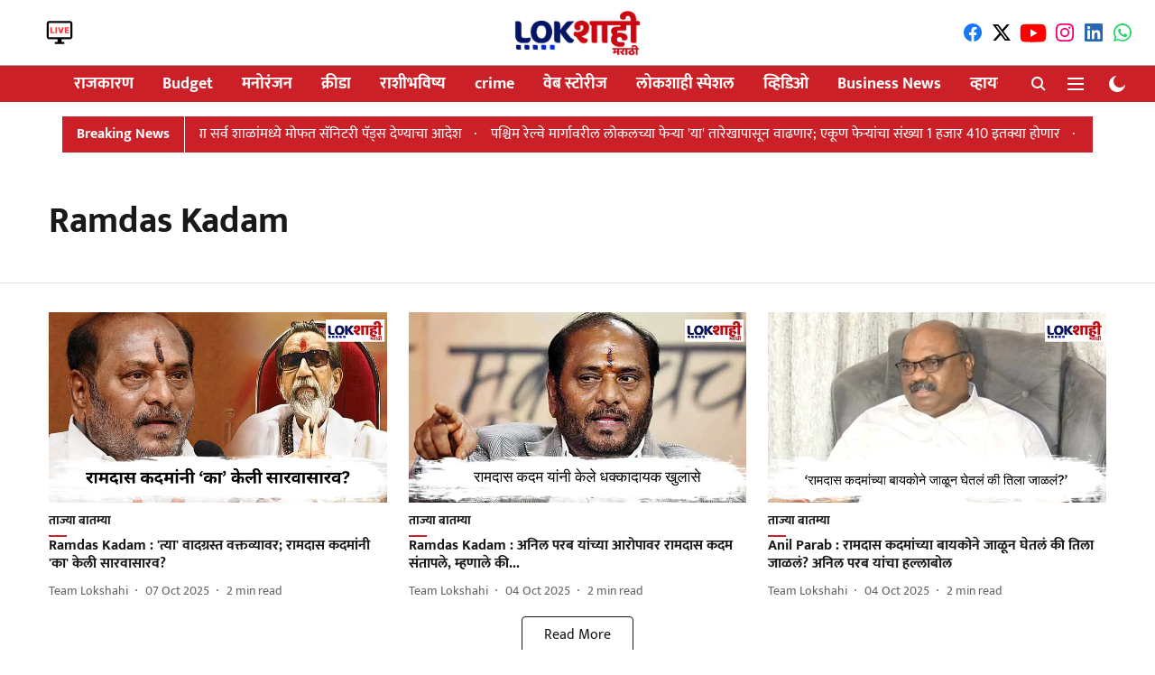

--- FILE ---
content_type: text/html; charset=utf-8
request_url: https://www.lokshahi.com/topic/ramdas-kadam
body_size: 53178
content:
<!DOCTYPE html>
<html lang="mr" dir="ltr">
<head>
    <meta charset="utf-8"/>
    <title>Ramdas Kadam</title><link rel="canonical" href="https://www.lokshahi.com/topic/ramdas-kadam"/><meta name="description" content="Read stories listed under on Ramdas Kadam"/><meta name="title" content="Ramdas Kadam"/><meta name="keywords" content="Ramdas Kadam"/><meta property="og:type" content="website"/><meta property="og:url" content="https://www.lokshahi.com/topic/ramdas-kadam"/><meta property="og:title" content="Ramdas Kadam"/><meta property="og:description" content="Read stories listed under on Ramdas Kadam"/><meta name="twitter:card" content="summary_large_image"/><meta name="twitter:title" content="Ramdas Kadam"/><meta name="twitter:description" content="Read stories listed under on Ramdas Kadam"/><meta name="twitter:site" content="@LokshahiMarathi"/><meta name="twitter:domain" content="https://www.lokshahi.com"/><meta property="fb:app_id" content="990446494893857"/><meta property="og:site_name" content="Lokshahi Marathi News "/><script type="application/ld+json">{"@context":"http://schema.org","@type":"BreadcrumbList","itemListElement":[{"@type":"ListItem","position":1,"name":"Home","item":"https://www.lokshahi.com"}]}</script>
    <link href="/manifest.json" rel="manifest">
    <link rel="icon" href="/favicon.ico" type="image/x-icon">
    <meta content="width=device-width, initial-scale=1" name="viewport">
    <meta name="apple-mobile-web-app-capable" content="yes">
    <meta name="apple-mobile-web-app-status-bar-style" content="black">
    <meta name="apple-mobile-web-app-title" content="lokshahi">
    <meta name="theme-color" content="#ffffff">

    <meta property="fb:pages" content="rg2xoyyfqrj9p0rislix0vhgwrkq4y"/>

    
  
<script type="application/javascript">
  (() => setTimeout(() => {
    const scriptTag = document.createElement("script");
    scriptTag.setAttribute("src", "https://cdn.onesignal.com/sdks/OneSignalSDK.js");
    scriptTag.setAttribute("async", "true");
    const head = document.head;
    head.insertBefore(scriptTag, head.firstElementChild);
  }, 8000))();
  
  var OneSignal = OneSignal || [];
  OneSignal.push(function() {
    OneSignal.init({
      appId: "ceba393a-2219-49e7-98c3-1f987d8224d8",
      notifyButton: {
        enable: true
      },
      autoRegister: true,
      persistNotification: false,
      safari_web_id: ""
    });
  });

  OneSignal.push(function() {
    OneSignal.sendTag("lokshahi-breaking-news", "true").then(function(tagsSent) {
      console.info("Onesignal tags sent --> ", tagsSent);
    });
  });
</script>




            
  
      <script type="application/javascript">
      (() => setTimeout(() => {
        const scriptTag = document.createElement("script");
        scriptTag.setAttribute("src", "//pagead2.googlesyndication.com/pagead/js/adsbygoogle.js");
        scriptTag.setAttribute("async", "true");
        const head = document.head;
        head.insertBefore(scriptTag, head.firstElementChild);
        (adsbygoogle = window.adsbygoogle || []).push({
          google_ad_client: "pub-6330887728427552",
          enable_page_level_ads: true
        });
      }, 4000))();
      </script>
  


    
    <!-- Styles for CLS start-->
    <style>
        :root {
            --logoWidth: ;
            --logoHeight: ;
        }
        .header-height {
            height: 48px !important;
        }
        .sticky-header-height {
            height:  48px !important;
        }
        .logoHeight {
            max-height: 32px !important;
            max-width: 122px !important;
        }
        @media (min-width: 768px) {
            :root {
                --logoWidth: ;
                --logoHeight: ;
            }
            .header-height {
                height: 73px !important;
            }
            .sticky-header-height {
                height: 113px !important;
            }
            .logoHeight {
                max-height: 56px !important;
                max-width: 300px !important;
            }
        }
    </style>
   <!-- Styles for CLS end-->

    <style>
         
        /* devanagari */
@font-face {
  font-family: 'Mukta';
  font-style: normal;
  font-weight: 400;
  src: url(https://fonts.gstatic.com/s/mukta/v17/iJWKBXyXfDDVXbnArXyi0A.woff2) format('woff2');
  unicode-range: U+0900-097F, U+1CD0-1CF9, U+200C-200D, U+20A8, U+20B9, U+20F0, U+25CC, U+A830-A839, U+A8E0-A8FF, U+11B00-11B09;
font-display: swap; }
/* latin-ext */
@font-face {
  font-family: 'Mukta';
  font-style: normal;
  font-weight: 400;
  src: url(https://fonts.gstatic.com/s/mukta/v17/iJWKBXyXfDDVXbnPrXyi0A.woff2) format('woff2');
  unicode-range: U+0100-02BA, U+02BD-02C5, U+02C7-02CC, U+02CE-02D7, U+02DD-02FF, U+0304, U+0308, U+0329, U+1D00-1DBF, U+1E00-1E9F, U+1EF2-1EFF, U+2020, U+20A0-20AB, U+20AD-20C0, U+2113, U+2C60-2C7F, U+A720-A7FF;
font-display: swap; }
/* latin */
@font-face {
  font-family: 'Mukta';
  font-style: normal;
  font-weight: 400;
  src: url(https://fonts.gstatic.com/s/mukta/v17/iJWKBXyXfDDVXbnBrXw.woff2) format('woff2');
  unicode-range: U+0000-00FF, U+0131, U+0152-0153, U+02BB-02BC, U+02C6, U+02DA, U+02DC, U+0304, U+0308, U+0329, U+2000-206F, U+20AC, U+2122, U+2191, U+2193, U+2212, U+2215, U+FEFF, U+FFFD;
font-display: swap; }
/* devanagari */
@font-face {
  font-family: 'Mukta';
  font-style: normal;
  font-weight: 700;
  src: url(https://fonts.gstatic.com/s/mukta/v17/iJWHBXyXfDDVXbF6iGmc8WDm7Q.woff2) format('woff2');
  unicode-range: U+0900-097F, U+1CD0-1CF9, U+200C-200D, U+20A8, U+20B9, U+20F0, U+25CC, U+A830-A839, U+A8E0-A8FF, U+11B00-11B09;
font-display: swap; }
/* latin-ext */
@font-face {
  font-family: 'Mukta';
  font-style: normal;
  font-weight: 700;
  src: url(https://fonts.gstatic.com/s/mukta/v17/iJWHBXyXfDDVXbF6iGmT8WDm7Q.woff2) format('woff2');
  unicode-range: U+0100-02BA, U+02BD-02C5, U+02C7-02CC, U+02CE-02D7, U+02DD-02FF, U+0304, U+0308, U+0329, U+1D00-1DBF, U+1E00-1E9F, U+1EF2-1EFF, U+2020, U+20A0-20AB, U+20AD-20C0, U+2113, U+2C60-2C7F, U+A720-A7FF;
font-display: swap; }
/* latin */
@font-face {
  font-family: 'Mukta';
  font-style: normal;
  font-weight: 700;
  src: url(https://fonts.gstatic.com/s/mukta/v17/iJWHBXyXfDDVXbF6iGmd8WA.woff2) format('woff2');
  unicode-range: U+0000-00FF, U+0131, U+0152-0153, U+02BB-02BC, U+02C6, U+02DA, U+02DC, U+0304, U+0308, U+0329, U+2000-206F, U+20AC, U+2122, U+2191, U+2193, U+2212, U+2215, U+FEFF, U+FFFD;
font-display: swap; }
/* devanagari */
@font-face {
  font-family: 'Mukta';
  font-style: normal;
  font-weight: 400;
  src: url(https://fonts.gstatic.com/s/mukta/v17/iJWKBXyXfDDVXbnArXyi0A.woff2) format('woff2');
  unicode-range: U+0900-097F, U+1CD0-1CF9, U+200C-200D, U+20A8, U+20B9, U+20F0, U+25CC, U+A830-A839, U+A8E0-A8FF, U+11B00-11B09;
font-display: swap; }
/* latin-ext */
@font-face {
  font-family: 'Mukta';
  font-style: normal;
  font-weight: 400;
  src: url(https://fonts.gstatic.com/s/mukta/v17/iJWKBXyXfDDVXbnPrXyi0A.woff2) format('woff2');
  unicode-range: U+0100-02BA, U+02BD-02C5, U+02C7-02CC, U+02CE-02D7, U+02DD-02FF, U+0304, U+0308, U+0329, U+1D00-1DBF, U+1E00-1E9F, U+1EF2-1EFF, U+2020, U+20A0-20AB, U+20AD-20C0, U+2113, U+2C60-2C7F, U+A720-A7FF;
font-display: swap; }
/* latin */
@font-face {
  font-family: 'Mukta';
  font-style: normal;
  font-weight: 400;
  src: url(https://fonts.gstatic.com/s/mukta/v17/iJWKBXyXfDDVXbnBrXw.woff2) format('woff2');
  unicode-range: U+0000-00FF, U+0131, U+0152-0153, U+02BB-02BC, U+02C6, U+02DA, U+02DC, U+0304, U+0308, U+0329, U+2000-206F, U+20AC, U+2122, U+2191, U+2193, U+2212, U+2215, U+FEFF, U+FFFD;
font-display: swap; }
/* devanagari */
@font-face {
  font-family: 'Mukta';
  font-style: normal;
  font-weight: 700;
  src: url(https://fonts.gstatic.com/s/mukta/v17/iJWHBXyXfDDVXbF6iGmc8WDm7Q.woff2) format('woff2');
  unicode-range: U+0900-097F, U+1CD0-1CF9, U+200C-200D, U+20A8, U+20B9, U+20F0, U+25CC, U+A830-A839, U+A8E0-A8FF, U+11B00-11B09;
font-display: swap; }
/* latin-ext */
@font-face {
  font-family: 'Mukta';
  font-style: normal;
  font-weight: 700;
  src: url(https://fonts.gstatic.com/s/mukta/v17/iJWHBXyXfDDVXbF6iGmT8WDm7Q.woff2) format('woff2');
  unicode-range: U+0100-02BA, U+02BD-02C5, U+02C7-02CC, U+02CE-02D7, U+02DD-02FF, U+0304, U+0308, U+0329, U+1D00-1DBF, U+1E00-1E9F, U+1EF2-1EFF, U+2020, U+20A0-20AB, U+20AD-20C0, U+2113, U+2C60-2C7F, U+A720-A7FF;
font-display: swap; }
/* latin */
@font-face {
  font-family: 'Mukta';
  font-style: normal;
  font-weight: 700;
  src: url(https://fonts.gstatic.com/s/mukta/v17/iJWHBXyXfDDVXbF6iGmd8WA.woff2) format('woff2');
  unicode-range: U+0000-00FF, U+0131, U+0152-0153, U+02BB-02BC, U+02C6, U+02DA, U+02DC, U+0304, U+0308, U+0329, U+2000-206F, U+20AC, U+2122, U+2191, U+2193, U+2212, U+2215, U+FEFF, U+FFFD;
font-display: swap; }

        
        body.fonts-loaded {--primaryFont: "Mukta", -apple-system, BlinkMacSystemFont, 'Segoe UI', 'Roboto', 'Oxygen', 'Ubuntu', 'Cantarell',
  'Fira Sans', 'Droid Sans', 'Helvetica Neue', sans-serif;--secondaryFont: "Mukta", -apple-system, BlinkMacSystemFont, 'Segoe UI', 'Roboto', 'Oxygen', 'Ubuntu', 'Cantarell',
  'Fira Sans', 'Droid Sans', 'Helvetica Neue', sans-serif;--fontsize-larger: 24px;--fontsize-halfjumbo: 32px;--fontsize-largest: 29px;--fontsize-smaller: 11px;--fontsize-small: 13px;--fontsize-medium: 16px;}
        #sw-wrapper{position:fixed;background-color:#fff;align-items:center;margin:0 40px 48px;width:294px;height:248px;box-shadow:0 0 10px 0 rgba(0,0,0,.19);bottom:0;z-index:1001;flex-direction:column;display:none;right:0}.sw-app{font-weight:700;text-transform:capitalize}.sw-url{color:#858585;font-size:12px}#sw-wrapper .sw-wrapper--image{width:56px;margin-bottom:10px}#sw-wrapper #service-worker-popup{position:absolute;border:0;border-radius:0;bottom:32px;background-color:var(--primaryColor,#2c61ad)}#sw-wrapper #close-dialog{align-self:flex-end;border:0;background-color:transparent;color:var(--primaryColor,#000);padding:12px}#sw-wrapper #close-dialog svg{width:24px}@media (min-width:320px) and (max-width:767px){#sw-wrapper{position:fixed;background-color:#fff;width:100%;align-items:center;justify-content:start;height:248px;bottom:0;z-index:1001;flex-direction:column;margin:0}}
        </style>
    <style>
        /*! normalize.css v7.0.0 | MIT License | github.com/necolas/normalize.css */html{-ms-text-size-adjust:100%;-webkit-text-size-adjust:100%;line-height:1.15}article,aside,footer,header,nav,section{display:block}h1{font-size:2em;margin:.67em 0}figcaption,figure,main{display:block}figure{margin:1em 40px}hr{box-sizing:content-box;height:0;overflow:visible}pre{font-family:monospace;font-size:1em}a{-webkit-text-decoration-skip:objects;background-color:transparent}abbr[title]{border-bottom:none;text-decoration:underline;text-decoration:underline dotted}b,strong{font-weight:bolder}code,kbd,samp{font-family:monospace;font-size:1em}dfn{font-style:italic}mark{background-color:#ff0;color:#000}small{font-size:80%}sub,sup{font-size:75%;line-height:0;position:relative;vertical-align:baseline}sub{bottom:-.25em}sup{top:-.5em}audio,video{display:inline-block}audio:not([controls]){display:none;height:0}img{border-style:none}svg:not(:root){overflow:hidden}button,input,optgroup,select,textarea{font-family:var(--primaryFont);font-size:100%;line-height:1.15;margin:0}button,input{overflow:visible}button,select{text-transform:none}[type=reset],[type=submit],button,html [type=button]{-webkit-appearance:button}[type=button]::-moz-focus-inner,[type=reset]::-moz-focus-inner,[type=submit]::-moz-focus-inner,button::-moz-focus-inner{border-style:none;padding:0}[type=button]:-moz-focusring,[type=reset]:-moz-focusring,[type=submit]:-moz-focusring,button:-moz-focusring{outline:1px dotted ButtonText}fieldset{padding:.35em .75em .625em}legend{box-sizing:border-box;color:inherit;display:table;max-width:100%;padding:0;white-space:normal}progress{display:inline-block;vertical-align:baseline}textarea{overflow:auto}[type=checkbox],[type=radio]{box-sizing:border-box;padding:0}[type=number]::-webkit-inner-spin-button,[type=number]::-webkit-outer-spin-button{height:auto}[type=search]{-webkit-appearance:textfield;outline-offset:-2px}[type=search]::-webkit-search-cancel-button,[type=search]::-webkit-search-decoration{-webkit-appearance:none}::-webkit-file-upload-button{-webkit-appearance:button;font:inherit}details,menu{display:block}summary{display:list-item}canvas{display:inline-block}[hidden],template{display:none}:root{--transparentBlack:rgba(53,53,53,.5);--blackTransparent:rgba(0,0,0,.2);--rgbBlack:0,0,0;--rgbWhite:255,255,255;--white:#fff;--black:#000;--shaded-grey:#6f6d70;--base-blue:#2f73e4;--slighty-darker-blue:#4860bc;--gray-light:#818181;--grey:#dadada;--light-blue:#e7e7f6;--orange:#e84646;--light-gray:#333;--off-grey:#dadee1;--lighter-gray:#797979;--darkest-gray:#333;--darker-gray:#313131;--faded-gray:#0f0f0f;--red:#ff7171;--bright-red:#de0c0b;--blue:#023048;--gray:#5c5c5c;--gray-darkest:#232323;--gray-lighter:#a4a4a4;--gray-lightest:#e9e6e6;--facebook:#4e71a8;--twitter:#1cb7eb;--linkedin:#0077b5;--whatsapp:#25d366;--concrete:#f2f2f2;--tundora:#4c4c4c;--greyBlack:#464646;--gray-whiter:#d8d8d8;--gray-white-fa:#fafafa;--lightBlue:#5094fb;--whitest:#eaeaea;--darkBlue:#132437;--paragraphColor:#4d4d4d;--success:#2dbe65;--defaultDarkBackground:#262626;--defaultDarkBorder:rgba(161,175,194,.1);--font-size-smaller:12px;--font-size-small:14px;--font-size-base:16px;--font-size-medium:18px;--fontsize-large:24px;--fontsize-larger:32px;--oneColWidth:73px;--sevenColWidth:655px;--outerSpace:calc(50vw - 594px);--headerWidth:122px;--headerLargeWidth:190px;--headerHeight:32px;--bold:bold;--normal:normal}@media (min-width:768px){:root{--headerWidth:300px;--headerHeight:56px;--headerLargeWidth:300px}}html{font-size:100%}body{font-family:var(--primaryFont);font-size:1rem;font-weight:400;line-height:var(--bodyLineHeight);text-rendering:auto}h1,h2,h3,h4,h5,h6,ol,p,ul{font-weight:400;margin:0;padding:0}h1{font-size:2.25rem;font-weight:300;line-height:1.38889rem}h1,h2{font-family:var(--primaryFont)}h2{font-size:2rem;line-height:2.22222rem;padding:.75rem 0 .5rem}h3{font-family:var(--primaryFont);font-size:1.8125rem;line-height:1.24138rem;word-break:normal}h4{font-size:1.5rem}h4,h5{font-weight:700;line-height:1.33333rem}h5{font-size:1.125rem}h6{font-size:.8125rem;line-height:1.23077rem}p{font-size:1rem;line-height:var(--bodyLineHeight)}li,p{font-family:var(--primaryFont)}:root{--zIndex-60:600;--zIndex-header-item:601;--zIndex-social:499;--zIndex-social-popup:1000;--zIndex-sub-menu:9;--zIndex-99:99;--zIndex-search:999;--zIndex-menu:2;--zIndex-loader-overlay:1100}.play-icon{position:relative}.play-icon:after,.play-icon:before{content:"";display:block;left:50%;position:absolute;top:50%;transform:translateX(-50%) translateY(-50%)}.play-icon:before{background:#000;border-radius:50%;height:46px;opacity:.8;width:46px;z-index:10}@media (min-width:768px){.play-icon:before{height:60px;width:60px}}.play-icon:after{border-bottom:7px solid transparent;border-left:11px solid #fff;border-top:7px solid transparent;height:0;margin-left:2px;width:0;z-index:11}@media (min-width:768px){.play-icon:after{border-bottom:9px solid transparent;border-left:15px solid #fff;border-top:9px solid transparent}}.play-icon--small:before{height:46px;width:46px}@media (min-width:768px){.play-icon--small:before{height:46px;width:46px}}.play-icon--small:after{border-bottom:7px solid transparent;border-left:11px solid #fff;border-top:7px solid transparent}@media (min-width:768px){.play-icon--small:after{border-bottom:9px solid transparent;border-left:15px solid #fff;border-top:9px solid transparent}}.play-icon--medium:before{height:46px;width:46px}@media (min-width:768px){.play-icon--medium:before{height:65px;width:65px}}.play-icon--medium:after{border-bottom:7px solid transparent;border-left:11px solid #fff;border-top:7px solid transparent}@media (min-width:768px){.play-icon--medium:after{border-bottom:13px solid transparent;border-left:20px solid #fff;border-top:13px solid transparent}}.play-icon--large:before{height:46px;width:46px}@media (min-width:768px){.play-icon--large:before{height:100px;width:100px}}.play-icon--large:after{border-bottom:7px solid transparent;border-left:11px solid #fff;border-top:7px solid transparent}@media (min-width:768px){.play-icon--large:after{border-bottom:15px solid transparent;border-left:22px solid #fff;border-top:15px solid transparent}}.component-wrapper{overflow:auto;padding:32px 15px}.component-wrapper,.maxwidth-wrapper{margin-left:auto;margin-right:auto;max-width:1172px}.component-wrapper-fluid{margin-bottom:15px}@media (min-width:768px){.component-wrapper-fluid{padding-top:15px}}.card-background-color{background-color:var(--white)}.card>:nth-child(3){clear:both;content:""}.app-ad{overflow:hidden;text-align:center;width:100%}.app-ad--vertical{padding-bottom:15px;text-align:center}@media (min-width:768px){.app-ad--vertical{text-align:right}}.app-ad--mrec .adBox,.app-ad--mrec .adbutler-wrapper{padding:30px 0}.app-ad--story-mrec .adBox,.app-ad--story-mrec .adbutler-wrapper{padding-bottom:35px}.app-ad--leaderboard .adBox,.app-ad--leaderboard .adbutler-wrapper{padding:8px}.app-ad--horizontal{clear:both}.app-ad--horizontal .adBox,.app-ad--horizontal .adbutler-wrapper{padding:15px 0}.app-ad--story-horizontal .adBox,.app-ad--story-horizontal .adbutler-wrapper{padding-bottom:25px}.app-ad--grid-horizontal{grid-column:1/4}.video-play-icon{display:block;position:relative}.video-play-icon:before{background-size:88px;content:"";display:block;height:90px;left:50%;position:absolute;top:50%;transform:translate(-50%,-50%);width:90px;z-index:10}.qt-button{border-radius:100px;color:#fff;font-family:var(--primaryFont);font-size:1rem;font-weight:300;padding:10px 28px;text-align:center}.qt-button:hover{cursor:pointer}.qt-button--primary{background:#2f73e4}.qt-button--secondary{background:#2f73e4;border:1px solid #fff}.qt-button--transparent{background:transparent;border:2px solid #2f73e4;color:#2f73e4}.overlay{background:rgba(0,0,0,.09);display:none;height:100%;left:0;position:fixed;top:0;width:100%;z-index:600}.overlay--active{display:block}.sidebar{height:100%;left:0;overflow:scroll;padding:50px 48px;position:fixed;top:0;transform:translateX(-100%);transition:transform 375ms cubic-bezier(0,0,.2,1);width:100%;z-index:601}@media (min-width:768px){.sidebar{width:445px}}.sidebar.open{background-color:var(--headerBackgroundColor,#fff);color:var(--headerTextColor,#333);transform:translateX(0);transition:transform 375ms cubic-bezier(.4,0,1,1)}.ltr-side-bar{left:auto;right:0;transform:translateX(100%)}.ltr-arrow{left:0;position:absolute;right:unset}.sidebar.open.ltr-side-bar{transform:translateX(0)}.sidebar__nav__logo{font-family:var(--primaryFont);font-size:2.125rem;font-weight:700;margin-bottom:60px}.sidebar__nav__logo:after,.sidebar__nav__logo:before{content:"";display:table}.sidebar__nav__logo:after{clear:both}.sidebar__nav__logo .logo{color:#2f73e4;display:inline-block;float:left;font-family:var(--primaryFont);font-size:2.125rem;font-weight:700;max-width:210px;padding:0}.sidebar__nav__logo .logo .app-logo__element{max-height:85px;object-fit:contain}.sidebar__nav__logo .close{color:var(--headerIconColor,#a9a9a9);cursor:pointer;float:right;font-weight:300;height:22px;position:relative;top:16px;width:22px}.sidebar__social li{display:inline-block}.sidebar__social li a{margin-right:25px}ul.sidebar__info{border-top:2px solid #2f73e4;margin:0 0 50px;padding-top:30px}ul.sidebar__info li a{font-size:1.375rem!important;font-weight:300}ul.submenu li a{color:var(--headerTextColor,#a9a9a9);font-size:1.375rem;padding-bottom:25px}.sidebar__nav{font-family:var(--primaryFont)}.sidebar__nav ul{list-style:none;margin:0;padding:0}.sidebar__nav ul li{clear:both}.sidebar__nav ul li a,.sidebar__nav ul li span{cursor:pointer;display:block;font-size:1.625rem;font-weight:300;padding-bottom:30px}.sidebar__nav ul li a:hover,.sidebar__nav ul li span:hover{color:var(--headerIconColor,#a9a9a9)}.sidebar__nav ul li.has--submenu .submenu-arrow{float:right}.sidebar__nav ul li.has--submenu a,.sidebar__nav ul li.has--submenu div{display:flex;justify-content:space-between}.sidebar__nav ul li.has--submenu .submenu-arrow:after{border-style:solid;border-width:.07em .07em 0 0;color:#9e9e9e;content:"";display:inline-block;float:right;height:.45em;position:relative;top:.45em;transform:rotate(135deg);transition:transform .3s;vertical-align:top;width:.45em;will-change:transform}.sidebar__nav ul li.has--submenu.open .submenu-arrow:after{top:.65em;transform:rotate(315deg)}ul.submenu li a:hover{color:var(--headerIconColor,#a9a9a9)}ul.submenu{display:none;padding-left:38px}input,ul.submenu--show{display:block}input{background:#fff;border:none;border-radius:4px;color:#a3a3a3;font-weight:300;padding:10px 15px;width:100%}button{border-radius:100px;color:#fff;font-size:1rem;padding:10px 27px}.qt-search{align-items:center;display:flex;position:relative}.qt-search__form-wrapper{width:100%}.qt-search__form-wrapper form input{background-color:transparent;border-bottom:1px solid #d8d8d8;border-radius:0;font-size:32px;font-weight:700;opacity:.5;outline:none;padding:8px 0}.qt-search__form .search-icon{background:transparent;border:none;cursor:pointer;height:24px;outline:none;position:absolute;right:0;top:0;width:24px}html[dir=rtl] .search-icon{left:0;right:auto}.loader-overlay-container{align-items:center;background-color:rgba(0,0,0,.8);bottom:0;display:flex;flex-direction:column-reverse;justify-content:center;left:0;position:fixed;right:0;top:0;z-index:var(--zIndex-loader-overlay)}.spinning-loader{animation:spinAnimation 1.1s ease infinite;border-radius:50%;font-size:10px;height:1em;position:relative;text-indent:-9999em;transform:translateZ(0);width:1em}@keyframes spinAnimation{0%,to{box-shadow:0 -2.6em 0 0 var(--white),1.8em -1.8em 0 0 var(--blackTransparent),2.5em 0 0 0 var(--blackTransparent),1.75em 1.75em 0 0 var(--blackTransparent),0 2.5em 0 0 var(--blackTransparent),-1.8em 1.8em 0 0 var(--blackTransparent),-2.6em 0 0 0 hsla(0,0%,100%,.5),-1.8em -1.8em 0 0 hsla(0,0%,100%,.7)}12.5%{box-shadow:0 -2.6em 0 0 hsla(0,0%,100%,.7),1.8em -1.8em 0 0 var(--white),2.5em 0 0 0 var(--blackTransparent),1.75em 1.75em 0 0 var(--blackTransparent),0 2.5em 0 0 var(--blackTransparent),-1.8em 1.8em 0 0 var(--blackTransparent),-2.6em 0 0 0 var(--blackTransparent),-1.8em -1.8em 0 0 hsla(0,0%,100%,.5)}25%{box-shadow:0 -2.6em 0 0 hsla(0,0%,100%,.5),1.8em -1.8em 0 0 hsla(0,0%,100%,.7),2.5em 0 0 0 var(--white),1.75em 1.75em 0 0 var(--blackTransparent),0 2.5em 0 0 var(--blackTransparent),-1.8em 1.8em 0 0 var(--blackTransparent),-2.6em 0 0 0 var(--blackTransparent),-1.8em -1.8em 0 0 var(--blackTransparent)}37.5%{box-shadow:0 -2.6em 0 0 var(--blackTransparent),1.8em -1.8em 0 0 hsla(0,0%,100%,.5),2.5em 0 0 0 hsla(0,0%,100%,.7),1.75em 1.75em 0 0 var(--white),0 2.5em 0 0 var(--blackTransparent),-1.8em 1.8em 0 0 var(--blackTransparent),-2.6em 0 0 0 var(--blackTransparent),-1.8em -1.8em 0 0 var(--blackTransparent)}50%{box-shadow:0 -2.6em 0 0 var(--blackTransparent),1.8em -1.8em 0 0 var(--blackTransparent),2.5em 0 0 0 hsla(0,0%,100%,.5),1.75em 1.75em 0 0 hsla(0,0%,100%,.7),0 2.5em 0 0 var(--white),-1.8em 1.8em 0 0 var(--blackTransparent),-2.6em 0 0 0 var(--blackTransparent),-1.8em -1.8em 0 0 var(--blackTransparent)}62.5%{box-shadow:0 -2.6em 0 0 var(--blackTransparent),1.8em -1.8em 0 0 var(--blackTransparent),2.5em 0 0 0 var(--blackTransparent),1.75em 1.75em 0 0 hsla(0,0%,100%,.5),0 2.5em 0 0 hsla(0,0%,100%,.7),-1.8em 1.8em 0 0 var(--white),-2.6em 0 0 0 var(--blackTransparent),-1.8em -1.8em 0 0 var(--blackTransparent)}75%{box-shadow:0 -2.6em 0 0 var(--blackTransparent),1.8em -1.8em 0 0 var(--blackTransparent),2.5em 0 0 0 var(--blackTransparent),1.75em 1.75em 0 0 var(--blackTransparent),0 2.5em 0 0 hsla(0,0%,100%,.5),-1.8em 1.8em 0 0 hsla(0,0%,100%,.7),-2.6em 0 0 0 var(--white),-1.8em -1.8em 0 0 var(--blackTransparent)}87.5%{box-shadow:0 -2.6em 0 0 var(--blackTransparent),1.8em -1.8em 0 0 var(--blackTransparent),2.5em 0 0 0 var(--blackTransparent),1.75em 1.75em 0 0 var(--blackTransparent),0 2.5em 0 0 var(--blackTransparent),-1.8em 1.8em 0 0 hsla(0,0%,100%,.5),-2.6em 0 0 0 hsla(0,0%,100%,.7),-1.8em -1.8em 0 0 var(--white)}}.icon.loader{fill:var(--primaryColor);height:50px;left:calc(50% - 50px);position:fixed;top:calc(50% - 25px);width:100px}:root{--arrow-c-brand1:#ff214b;--arrow-c-brand2:#1bbb87;--arrow-c-brand3:#6fe7c0;--arrow-c-brand4:#f6f8ff;--arrow-c-brand5:#e9e9e9;--arrow-c-accent1:#2fd072;--arrow-c-accent2:#f5a623;--arrow-c-accent3:#f81010;--arrow-c-accent4:#d71212;--arrow-c-accent5:#f2f2f2;--arrow-c-accent6:#e8eaed;--arrow-c-mono1:#000;--arrow-c-mono2:rgba(0,0,0,.9);--arrow-c-mono3:rgba(0,0,0,.7);--arrow-c-mono4:rgba(0,0,0,.6);--arrow-c-mono5:rgba(0,0,0,.3);--arrow-c-mono6:rgba(0,0,0,.2);--arrow-c-mono7:rgba(0,0,0,.1);--arrow-c-invert-mono1:#fff;--arrow-c-invert-mono2:hsla(0,0%,100%,.9);--arrow-c-invert-mono3:hsla(0,0%,100%,.7);--arrow-c-invert-mono4:hsla(0,0%,100%,.6);--arrow-c-invert-mono5:hsla(0,0%,100%,.3);--arrow-c-invert-mono6:hsla(0,0%,100%,.2);--arrow-c-invert-mono7:hsla(0,0%,100%,.1);--arrow-c-invert-mono8:#dedede;--arrow-c-invert-mono9:hsla(0,0%,87%,.1);--arrow-c-dark:#0d0d0d;--arrow-c-light:#fff;--arrow-spacing-xxxs:2px;--arrow-spacing-xxs:4px;--arrow-spacing-xs:8px;--arrow-spacing-s:12px;--arrow-spacing-m:16px;--arrow-spacing-20:20px;--arrow-spacing-l:24px;--arrow-spacing-xl:32px;--arrow-spacing-28:28px;--arrow-spacing-48:48px;--arrow-spacing-40:40px;--arrow-spacing-96:96px;--arrow-fs-tiny:14px;--arrow-fs-xs:16px;--arrow-fs-s:18px;--arrow-fs-m:20px;--arrow-fs-l:24px;--arrow-fs-xl:26px;--arrow-fs-xxl:30px;--arrow-fs-huge:32px;--arrow-fs-big:40px;--arrow-fs-jumbo:54px;--arrow-fs-28:28px;--arrow-typeface-primary:-apple-system,BlinkMacSystemFont,"Helvetica Neue",Helvetica,Arial,sans-serif;--arrow-typeface-secondary:Verdana,Geneva,Tahoma,sans-serif;--arrow-sans-serif:sans-serif;--arrow-lh-1:1;--arrow-lh-2:1.2;--arrow-lh-3:1.3;--arrow-lh-4:1.4;--arrow-lh-5:1.5;--arrow-fw-light:300;--arrow-fw-normal:400;--arrow-fw-500:500;--arrow-fw-semi-bold:600;--arrow-fw-bold:700;--light-border:var(--arrow-c-invert-mono7);--dark-border:var(--arrow-c-mono7);--fallback-img:#e8e8e8;--z-index-9:9;--z-index-1:1}.arrow-component{-webkit-font-smoothing:antialiased;-moz-osx-font-smoothing:grayscale;-moz-font-feature-settings:"liga" on;font-family:var(--arrow-typeface-primary);font-weight:var(--arrow-fw-normal);text-rendering:optimizeLegibility}.arrow-component h1,.arrow-component h2,.arrow-component h3,.arrow-component h4,.arrow-component h5,.arrow-component h6,.arrow-component ol,.arrow-component ul{font-family:var(--arrow-typeface-primary)}.arrow-component li,.arrow-component p{font-size:var(--arrow-fs-xs);line-height:var(--arrow-lh-1)}.arrow-component figure{margin:0;padding:0}.arrow-component h1{font-size:var(--arrow-fs-28);font-stretch:normal;font-style:normal;font-weight:var(--arrow-fw-bold);letter-spacing:normal;line-height:var(--arrow-lh-3)}@media only screen and (min-width:768px){.arrow-component h1{font-size:var(--arrow-fs-big)}}.arrow-component h2{font-size:var(--arrow-fs-l);font-stretch:normal;font-style:normal;font-weight:var(--arrow-fw-bold);letter-spacing:normal;line-height:var(--arrow-lh-3)}@media only screen and (min-width:768px){.arrow-component h2{font-size:var(--arrow-fs-huge)}}.arrow-component h3{font-size:var(--arrow-fs-m);font-stretch:normal;font-style:normal;font-weight:var(--arrow-fw-bold);letter-spacing:normal;line-height:var(--arrow-lh-3)}@media only screen and (min-width:768px){.arrow-component h3{font-size:var(--arrow-fs-l)}}.arrow-component h4{font-size:var(--arrow-fs-s);font-stretch:normal;font-style:normal;font-weight:var(--arrow-fw-bold);letter-spacing:normal;line-height:var(--arrow-lh-3)}@media only screen and (min-width:768px){.arrow-component h4{font-size:var(--arrow-fs-m)}}.arrow-component h5{font-size:var(--arrow-fs-xs);font-stretch:normal;font-style:normal;font-weight:var(--arrow-fw-bold);letter-spacing:normal;line-height:var(--arrow-lh-3)}@media only screen and (min-width:768px){.arrow-component h5{font-size:var(--arrow-fs-s)}}.arrow-component h6{font-size:var(--arrow-fs-xs);font-weight:var(--arrow-fw-bold);line-height:var(--arrow-lh-3)}.arrow-component h6,.arrow-component p{font-stretch:normal;font-style:normal;letter-spacing:normal}.arrow-component p{font-family:var(--arrow-typeface-secondary);font-size:var(--arrow-fs-m);font-weight:400;line-height:var(--arrow-lh-5);word-break:break-word}.arrow-component.full-width-with-padding{margin-left:calc(-50vw + 50%);margin-right:calc(-50vw + 50%);padding:var(--arrow-spacing-m) calc(50vw - 50%) var(--arrow-spacing-xs) calc(50vw - 50%)}.p-alt{font-size:var(--arrow-fs-xs);font-stretch:normal;font-style:normal;font-weight:400;letter-spacing:normal;line-height:var(--arrow-lh-5)}.author-name,.time{font-weight:400}.author-name,.section-tag,.time{font-size:var(--arrow-fs-tiny);font-stretch:normal;font-style:normal;letter-spacing:normal}.section-tag{font-weight:700;line-height:normal}.arr-hidden-desktop{display:none}@media only screen and (max-width:768px){.arr-hidden-desktop{display:block}}.arr-hidden-mob{display:block}@media only screen and (max-width:768px){.arr-hidden-mob{display:none}}.arr-custom-style a{border-bottom:1px solid var(--arrow-c-mono2);color:var(--arrow-c-mono2)}.arr-story-grid{grid-column-gap:var(--arrow-spacing-l);display:grid;grid-template-columns:repeat(4,minmax(auto,150px));margin:0 12px;position:relative}@media only screen and (min-width:768px){.arr-story-grid{grid-template-columns:[grid-start] minmax(48px,auto) [container-start] repeat(12,minmax(auto,55px)) [container-end] minmax(48px,auto) [grid-end];margin:unset}}@media only screen and (min-width:768px) and (min-width:1025px){.arr-story-grid{grid-template-columns:[grid-start] minmax(56px,auto) [container-start] repeat(12,minmax(auto,73px)) [container-end] minmax(56px,auto) [grid-end]}}.content-style{display:contents}.with-rounded-corners,.with-rounded-corners img{border-radius:var(--arrow-spacing-s)}.arr-image-placeholder{background-color:#f0f0f0}.arr--share-sticky-wrapper{bottom:0;justify-items:flex-start;margin:var(--arrow-spacing-l) 0;position:absolute;right:0;top:120px}@media only screen and (min-width:1025px){.arr--share-sticky-wrapper{left:0;right:unset}}html[dir=rtl] .arr--share-sticky-wrapper{left:0;right:unset}@media only screen and (min-width:1025px){html[dir=rtl] .arr--share-sticky-wrapper{left:unset;right:0}}:root{--max-width-1172:1172px;--spacing-40:40px}body{--arrow-typeface-primary:var(--primaryFont);--arrow-typeface-secondary:var(--secondaryFont);--arrow-c-brand1:var(--primaryColor);--fallback-img:var(--primaryColor);background:#f5f5f5;color:var(--textColor);margin:0;overflow-anchor:none;overflow-x:hidden}#container{min-height:100vh;width:100%}#header-logo img,#header-logo-mobile img{align-content:center;height:var(--logoHeight);width:var(--logoWidth)}.breaking-news-wrapper{min-height:32px}@media (min-width:768px){.breaking-news-wrapper{min-height:40px}}.breaking-news-wrapper.within-container{min-height:48px}@media (min-width:768px){.breaking-news-wrapper.within-container{min-height:72px}}#row-4{max-width:1172px;min-height:100%}*{box-sizing:border-box}.container{margin:0 auto;max-width:1172px;padding:0 16px}h1{font-family:Open Sans,sans-serif;font-size:1.875rem;font-weight:800;margin:10px 0;text-transform:uppercase}h1 span{font-family:Cardo,serif;font-size:1.5rem;font-style:italic;font-weight:400;margin:0 5px;text-transform:none}.toggle{display:block;height:30px;margin:30px auto 10px;width:28px}.toggle span:after,.toggle span:before{content:"";left:0;position:absolute;top:-9px}.toggle span:after{top:9px}.toggle span{display:block;position:relative}.toggle span,.toggle span:after,.toggle span:before{backface-visibility:hidden;background-color:#000;border-radius:2px;height:5px;transition:all .3s;width:100%}.toggle.on span{background-color:transparent}.toggle.on span:before{background-color:#fff;transform:rotate(45deg) translate(5px,5px)}.toggle.on span:after{background-color:#fff;transform:rotate(-45deg) translate(7px,-8px)}.story-card__image.story-card__image--cover.set-fallback{padding:0}a{color:inherit;text-decoration:none}.arr--headline,.arr--story-headline{word-break:break-word}.arrow-component.arr--four-col-sixteen-stories .arr--collection-name h3,.arrow-component.arr--two-col-four-story-highlight .arr--collection-name h3{font-size:inherit;font-weight:inherit}.arrow-component.arr--collection-name .arr-collection-name-border-left{font-size:1.625rem!important;margin-left:-4px;min-width:8px;width:8px}@media (min-width:768px){.arrow-component.arr--collection-name .arr-collection-name-border-left{font-size:2.125rem!important}}.arrow-component.arr--headline h2{padding:0}.sticky-layer{box-shadow:0 1px 6px 0 rgba(0,0,0,.1);left:0;position:fixed;right:0;top:0;z-index:var(--zIndex-search)}.ril__toolbarItem .arr--hyperlink-button{position:relative;top:6px}.arr--text-element p{margin-bottom:15px;word-break:break-word}.arr--text-element ul li{font-family:var(--arrow-typeface-secondary);font-size:var(--arrow-fs-s);line-height:var(--arrow-lh-5);margin-bottom:4px;word-break:break-word}@media (min-width:768px){.arr--text-element ul li{font-size:var(--arrow-fs-m)}}.arr--text-element ol li{margin-bottom:4px}.arr--text-element ul li p{margin-bottom:unset}.arr--blurb-element blockquote{margin:unset}.arr--quote-element p:first-of-type{font-family:var(--primaryFont)}.elm-onecolstorylist{grid-column:1/4}.ril-image-current{width:auto!important}.ril__image,.ril__imageNext,.ril__imagePrev{max-width:100%!important}.rtl-twoColSixStories .arr--content-wrapper{order:-1}.rtl-threeColTwelveStories{order:2}.author-card-wrapper div{display:inline!important}.mode-wrapper{min-width:52px;padding:var(--arrow-spacing-xs) var(--arrow-spacing-m)}@media (--viewport-medium ){.mode-wrapper{min-width:44px;padding:var(--arrow-spacing-xs) var(--arrow-spacing-s)}}img.qt-image{object-fit:cover;width:100%}.qt-image-16x9{margin:0;overflow:hidden;padding-top:56.25%;position:relative}.qt-image-16x9 img{left:0;position:absolute;top:0}.qt-responsive-image{margin:0;overflow:hidden;padding-top:56.25%;position:relative}@media (min-width:768px){.qt-responsive-image{padding-top:37.5%}}.qt-responsive-image img{left:0;position:absolute;top:0}.qt-image-2x3{margin:0}img{display:block;max-width:100%;width:100%}.row{clear:both}.row:after,.row:before{content:"";display:table}.row:after{clear:both}@media (min-width:768px){.col-4:nth-of-type(2n){margin-right:0}}.section__head__title{margin-bottom:20px}@media (min-width:992px){.section__head__title{margin-bottom:30px}}.sub--section{background:rgba(0,0,0,.5);color:#fff;font-size:1.25rem;font-weight:700;padding:6px 14px}.section__card--image{margin-bottom:23px}.author--submission{color:#3d3d3d;font-size:.6875rem;font-weight:300}@media (min-width:992px){.author--submission{font-size:.875rem}}.slick-next{margin-right:0}@media (min-width:992px){.slick-next{margin-right:20px}}.slick-prev{margin-left:0}@media (min-width:992px){.slick-prev{margin-left:20px}}body.dir-right{direction:rtl}.story-element-data-table{max-width:calc(100vw - 24px);overflow:auto;word-break:normal!important}@media (min-width:768px){.story-element-data-table{max-width:62vw}}@media (min-width:768px) and (min-width:1024px){.story-element-data-table{max-width:100%}}.story-element-data-table table{border-collapse:collapse;margin:0 auto}.story-element-data-table th{background-color:var(--gray-lighter)}.story-element-data-table td,.story-element-data-table th{border:1px solid var(--shaded-grey);min-width:80px;padding:5px;vertical-align:text-top}html[dir=rtl] .story-element-data-table table{direction:ltr}html[dir=rtl] .story-element-data-table td,html[dir=rtl] .story-element-data-table th{direction:rtl}.static-container{color:var(--staticTextColor);margin-bottom:15px;margin-left:auto;margin-right:auto;max-width:1172px;overflow:auto;padding:15px 15px 0}@media (min-width:768px){.static-container{padding:30px}}@media (min-width:992px){.static-container{padding:50px 120px}}.static-container__wrapper{padding:20px}@media (min-width:768px){.static-container__wrapper{padding:30px}}@media (min-width:992px){.static-container__wrapper{padding:30px 40px}}.static-container h1,.static-container__headline{color:var(--staticHeadlineColor);font-family:var(--primaryFont);font-size:1.5rem;font-weight:700;line-height:var(--headlineLineHeight);margin:10px 0;text-align:left;text-transform:capitalize}@media (min-width:768px){.static-container h1,.static-container__headline{font-size:1.5rem;margin-bottom:30px}}@media (min-width:992px){.static-container h1,.static-container__headline{font-size:2rem}}.static-container h2,.static-container__sub-headline{color:var(--staticHeadlineColor);font-size:1.25rem;font-weight:700;line-height:1.5}@media (min-width:768px){.static-container h2,.static-container__sub-headline{font-size:1.25rem}}@media (min-width:992px){.static-container h2,.static-container__sub-headline{font-size:1.5rem}}.static-container h3{color:var(--staticHeadlineColor);font-size:1rem;font-weight:700;line-height:1.5;margin-bottom:4px;margin-top:12px}@media (min-width:768px){.static-container h3{font-size:1rem}}@media (min-width:992px){.static-container h3{font-size:1.25rem}}.static-container h4{color:var(--staticHeadlineColor);font-size:1rem;font-weight:700;margin-bottom:4px;margin-top:12px}@media (min-width:992px){.static-container h4{font-size:1.125rem}}.static-container h5,.static-container h6{color:var(--staticHeadlineColor);font-size:1rem;font-weight:700;margin-bottom:4px;margin-top:12px}.static-container__media-object{display:flex;flex-direction:column}.static-container__media-object-info{color:var(--staticInfoColor);font-style:italic;margin:10px 0 15px}@media (min-width:768px){.static-container__media-object-content{display:flex}}.static-container__media-object-content__image{flex-basis:190px;flex-shrink:0;margin:0 15px 15px 0}.static-container__media-object-content__image img{border:1px solid var(--mode-color);border-radius:50%}.static-container ol,.static-container ul,.static-container__list{color:var(--staticTextColor);margin-top:15px;padding-left:20px}.static-container li{color:var(--staticTextColor)}.static-container p,.static-container__description,.static-container__list,.static-container__media-object{color:var(--staticTextColor);font-family:var(--secondaryFont);font-size:1rem;line-height:1.5;margin-bottom:15px}.static-container p:last-child,.static-container__description:last-child,.static-container__list:last-child,.static-container__media-object:last-child{margin-bottom:25px}@media (min-width:992px){.static-container p,.static-container__description,.static-container__list,.static-container__media-object{font-size:1.25rem}}.static-container__tlm-list{padding-left:20px}.static-container__subheadline{margin-bottom:10px}.static-container__footer--images{align-items:center;display:flex;flex-wrap:wrap;height:50px;justify-content:space-between;margin:30px 0}.static-container__footer--images img{height:100%;width:auto}.static-container__override-list{margin-left:17px}.static-container__override-list-item{padding-left:10px}.static-container__override-a,.static-container__override-a:active,.static-container__override-a:focus,.static-container__override-a:hover{color:var(--primaryColor);cursor:pointer;text-decoration:underline}.static-container .awards-image{margin:0 auto;width:200px}.svg-handler-m__social-svg-wrapper__C20MA,.svg-handler-m__svg-wrapper__LhbXl{align-items:center;display:flex;height:24px}.svg-handler-m__social-svg-wrapper__C20MA{margin-right:8px}.dir-right .svg-handler-m__social-svg-wrapper__C20MA{margin-left:8px;margin-right:unset}@media (min-width:768px){.svg-handler-m__mobile__1cu7J{display:none}}.svg-handler-m__desktop__oWJs5{display:none}@media (min-width:768px){.svg-handler-m__desktop__oWJs5{display:block}}.svg-handler-m__wrapper-mode-icon__hPaAN{display:flex}.breaking-news-module__title__oWZgt{background-color:var(--breakingNewsBgColor);border-right:1px solid var(--breakingNewsTextColor);color:var(--breakingNewsTextColor);display:none;font-family:var(--secondaryFont);font-size:14px;z-index:1}.dir-right .breaking-news-module__title__oWZgt{border-left:1px solid var(--breakingNewsTextColor);border-right:none;padding-left:20px}@media (min-width:1200px){.breaking-news-module__title__oWZgt{display:block;font-size:16px;font-weight:700;padding:2px 16px}}.breaking-news-module__content__9YorK{align-self:center;color:var(--breakingNewsTextColor);display:block;font-family:var(--secondaryFont);font-size:14px;font-weight:400;padding:0 16px}@media (min-width:1200px){.breaking-news-module__content__9YorK{font-size:16px}}.breaking-news-module__full-width-container__g7-8x{background-color:var(--breakingNewsBgColor);display:flex;width:100%}.breaking-news-module__container__mqRrr{background-color:var(--breakingNewsBgColor);display:flex;margin:0 auto;max-width:1142px}.breaking-news-module__bg-wrapper__6CUzG{padding:8px 0}@media (min-width:1200px){.breaking-news-module__bg-wrapper__6CUzG{padding:16px 0}}.breaking-news-module__breaking-news-collection-wrapper__AQr0N{height:32px;overflow:hidden;white-space:nowrap}@media (min-width:1200px){.breaking-news-module__breaking-news-collection-wrapper__AQr0N{height:40px}}.breaking-news-module__breaking-news-wrapper__FVlA4{align-self:center;overflow:hidden;white-space:nowrap;width:100%}.react-marquee-box,.react-marquee-box .marquee-landscape-wrap{height:100%;left:0;overflow:hidden;position:relative;top:0;width:100%}.react-marquee-box .marquee-landscape-wrap{align-items:center;display:flex}.marquee-landscape-item.marquee-landscape-item-alt{display:none}.react-marquee-box .marquee-landscape-wrap .marquee-landscape-item{height:100%;white-space:nowrap}.react-marquee-box .marquee-landscape-wrap .marquee-landscape-item .marquee-container{color:var(--breakingNewsTextColor);display:inline-block;height:100%;padding:0 16px;position:relative;white-space:nowrap}.react-marquee-box .marquee-landscape-wrap .marquee-landscape-item .marquee-container.dot-delimiter:after{content:".";position:absolute;right:0;top:-4px}.react-marquee-box .marquee-landscape-wrap .marquee-landscape-item .marquee-container.pipe-delimiter:after{border-right:1px solid var(--breakingNewsTextColor);content:" ";height:100%;opacity:.5;position:absolute;right:0;top:0}.react-marquee-box .marquee-landscape-wrap .marquee-landscape-exceed .marquee-container:last-child:after{content:none}.user-profile-m__avatar__ZxI5f{border-radius:5px;width:24px}.user-profile-m__sign-in-btn__h-njy{min-width:61px}@media (max-width:766px){.user-profile-m__sign-in-btn__h-njy{display:none}}.user-profile-m__sign-in-svg__KufX4{display:none}@media (max-width:766px){.user-profile-m__sign-in-svg__KufX4{display:block}}.user-profile-m__sign-btn__1r1gq .user-profile-m__white-space__i1e3z{color:var(--black);color:var(--secondaryHeaderTextColor,var(--black));cursor:pointer}.user-profile-m__single-layer__Lo815.user-profile-m__sign-btn__1r1gq .user-profile-m__white-space__i1e3z{color:var(--black);color:var(--primaryHeaderTextColor,var(--black))}.user-profile-m__user-data__d1KDl{background-color:var(--white);background-color:var(--secondaryHeaderBackgroundColor,var(--white));box-shadow:0 2px 10px 0 rgba(0,0,0,.1);position:absolute;right:0;top:38px;width:200px;z-index:999}@media (min-width:767px){.user-profile-m__user-data__d1KDl{right:-10px;top:50px}}.user-profile-m__overlay__ShmRW{bottom:0;cursor:auto;height:100vh;left:0;overflow:scroll;right:0;top:0;z-index:9999}@media (min-width:767px){.user-profile-m__overlay__ShmRW{overflow:hidden}}.user-profile-m__user-data__d1KDl ul{color:var(--black);color:var(--primaryHeaderTextColor,var(--black));list-style:none;padding:12px 0}.user-profile-m__user-details__4iOZz{height:24px;position:relative;width:24px}.user-profile-m__user-details__4iOZz .icon.author-icon{fill:var(--black);fill:var(--secondaryHeaderTextColor,var(--black));cursor:pointer}.user-profile-m__single-layer__Lo815.user-profile-m__user-details__4iOZz .icon.author-icon{fill:var(--black);fill:var(--primaryHeaderTextColor,var(--black));cursor:pointer}.user-profile-m__user-details__4iOZz img{border-radius:50%;cursor:pointer;height:24px;width:24px}.user-profile-m__user-data__d1KDl ul li{color:var(--black);color:var(--secondaryHeaderTextColor,var(--black));padding:8px 16px}.user-profile-m__user-data__d1KDl ul li a{display:block}.user-profile-m__user-data__d1KDl ul li:hover{background:rgba(0,0,0,.2)}body.user-profile-m__body-scroll__meqnJ{overflow:hidden}.user-profile-m__single-layer__Lo815 .user-profile-m__user-data__d1KDl{background-color:var(--white);background-color:var(--primaryHeaderBackgroundColor,var(--white));right:-20px}@media (min-width:767px){.user-profile-m__single-layer__Lo815 .user-profile-m__user-data__d1KDl{right:-30px;top:42px}}.user-profile-m__single-layer__Lo815 .user-profile-m__user-data__d1KDl ul li a{color:var(--black);color:var(--primaryHeaderTextColor,var(--black))}.menu-m__top-level-menu__rpg59{display:flex;flex-wrap:wrap;list-style:none;overflow-x:auto;overflow:inherit}@media (min-width:768px){.menu-m__top-level-menu__rpg59{scrollbar-width:none}}.menu-m__primary-menu-scroll__uneJ2{overflow:hidden}@media (min-width:768px){.menu-m__primary-menu-override__E7mf2{flex-wrap:unset}}.menu-m__menu-item__Zj0zc a{white-space:unset}@media (min-width:768px){.menu-m__sub-menu__KsNTf{left:auto}}.menu-m__sub-menu__KsNTf{left:inherit}.menu-m__horizontal-submenu__rNu81{border-bottom:1px solid var(--white);display:block;overflow-x:unset;position:unset}@media (min-width:768px){.menu-m__horizontal-submenu__rNu81{border-bottom:unset}}.menu-m__sub-menu-placeholder__RElas{padding:8px 11px}.menu-m__sub-menu-rtl__gCNPL{display:flex;flex-direction:row-reverse}@media (min-width:768px){.menu-m__sub-menu-rtl__gCNPL{transform:none!important}}.menu-m__sidebar__HWXlc .menu-m__sub-menu__KsNTf{background-color:#fff;background-color:var(--primaryHeaderBackgroundColor,#fff);display:none;font-family:var(--secondaryFont);font-size:16px;list-style-type:none;top:45px;width:220px}.menu-m__menu-row__89SgS.menu-m__menu__JD9zy .menu-m__sub-menu__KsNTf{background-color:#fff;background-color:var(--headerBackgroundColor,#fff);box-shadow:0 8px 16px 0 var(--blackTransparent);display:none;list-style-type:none;position:absolute;top:45px}.menu-m__menu-row__89SgS.menu-m__menu__JD9zy .menu-m__has-child__iKnw- .menu-m__sub-menu__KsNTf{-ms-overflow-style:none;background-color:#fff;background-color:var(--primaryHeaderBackgroundColor,#fff);box-shadow:0 8px 16px 0 var(--blackTransparent);list-style-type:none;max-height:445px;overflow-y:scroll;position:absolute;top:100%;z-index:var(--zIndex-menu)}@media (min-width:768px){.menu-m__menu-row__89SgS.menu-m__menu__JD9zy .menu-m__has-child__iKnw- .menu-m__sub-menu__KsNTf{display:none;min-width:184px;width:240px}}.menu-m__menu-row__89SgS.menu-m__menu__JD9zy .menu-m__has-child__iKnw- .menu-m__sub-menu__KsNTf::-webkit-scrollbar{display:none}.menu-m__header-default__FM3UM .menu-m__sub-menu-item__MxQxv:hover,.menu-m__header-secondary__2faEx .menu-m__sub-menu-item__MxQxv:hover{background-color:rgba(0,0,0,.2);color:var(--light-gray);color:var(--primaryHeaderTextColor,var(--light-gray))}.menu-m__sidebar__HWXlc .menu-m__sub-menu__KsNTf .menu-m__sub-menu-item__MxQxv{display:flex;margin:0;padding:0;text-decoration:none}.menu-m__sidebar__HWXlc .menu-m__sub-menu__KsNTf .menu-m__sub-menu-item__MxQxv,.menu-m__single-layer__1yFK7 .menu-m__sub-menu__KsNTf .menu-m__sub-menu-item__MxQxv{background-color:#fff;background-color:var(--primaryHeaderBackgroundColor,#fff);color:#333;color:var(--primaryHeaderTextColor,#333)}.menu-m__menu-row__89SgS.menu-m__menu__JD9zy .menu-m__sub-menu__KsNTf .menu-m__sub-menu-item__MxQxv{color:#000;color:var(--primaryHeaderTextColor,#000);display:block;font-family:var(--secondaryFont);font-size:var(--font-size-medium);padding:8px 12px;text-decoration:none;white-space:unset}@media (min-width:768px){.menu-m__menu-row__89SgS.menu-m__menu__JD9zy .menu-m__sub-menu__KsNTf .menu-m__sub-menu-item__MxQxv{white-space:normal}}.menu-m__sidebar__HWXlc .menu-m__sub-menu__KsNTf .menu-m__sub-menu-item__MxQxv:hover{background-color:rgba(0,0,0,.2);color:#333;color:var(--secondaryHeaderTextColor,#333)}@media (min-width:768px){.menu-m__sidebar__HWXlc .menu-m__sub-menu__KsNTf .menu-m__sub-menu-item__MxQxv:hover{background-color:rgba(0,0,0,.2);color:#333;color:var(--primaryHeaderTextColor,#333)}.menu-m__single-layer__1yFK7 .menu-m__sub-menu__KsNTf .menu-m__sub-menu-item__MxQxv:hover{background-color:rgba(0,0,0,.2)}}.menu-m__menu-row__89SgS.menu-m__menu__JD9zy .menu-m__sub-menu__KsNTf .menu-m__sub-menu-item__MxQxv:hover{background-color:rgba(0,0,0,.2);color:#333;color:var(--primaryHeaderTextColor,#333)}.menu-m__header-default__FM3UM{flex-wrap:unset;overflow-x:auto}.menu-m__header-default__FM3UM .menu-m__sub-menu__KsNTf.menu-m__open-submenu__qgadX{align-items:baseline;display:flex;left:0;line-height:18px;margin-top:0;max-width:unset;width:100%}@media (max-width:767px){.menu-m__header-default__FM3UM .menu-m__sub-menu__KsNTf.menu-m__open-submenu__qgadX{left:0!important}}.menu-m__header-default__FM3UM .menu-m__menu-item__Zj0zc{color:var(--black);color:var(--primaryHeaderTextColor,var(--black));display:block;font-family:var(--primaryFont);font-size:14px;font-weight:var(--bold);padding:6px 16px;transition:color .4s ease;white-space:nowrap}@media (min-width:768px){.menu-m__header-default__FM3UM .menu-m__menu-item__Zj0zc{font-size:18px}}.menu-m__header-default__FM3UM .menu-m__menu-item__Zj0zc a{color:var(--black);color:var(--primaryHeaderTextColor,var(--black));display:block;font-family:var(--primaryFont);font-size:14px;font-weight:var(--bold);padding:0;transition:color .4s ease;white-space:nowrap}@media (min-width:768px){.menu-m__header-default__FM3UM .menu-m__menu-item__Zj0zc a{font-size:18px}}.menu-m__header-default__FM3UM .menu-m__sub-menu-item__MxQxv a{font-weight:400}@media (min-width:768px){.menu-m__menu-item__Zj0zc .menu-m__sub-menu-item__MxQxv a{white-space:normal}}.menu-m__sidebar__HWXlc .menu-m__menu-item__Zj0zc.menu-m__has-child__iKnw-{align-items:center;cursor:pointer;justify-content:space-between}@media (min-width:768px){.menu-m__header-default__FM3UM .menu-m__menu-item__Zj0zc.menu-m__has-child__iKnw-:hover,.menu-m__single-layer-header-default__AjB1l .menu-m__menu-item__Zj0zc.menu-m__has-child__iKnw-:hover{box-shadow:0 10px 0 -1px var(--black);box-shadow:0 10px 0 -1px var(--primaryHeaderTextColor,var(--black))}}.menu-m__header-one-secondary__nTBfy{display:none}@media (min-width:768px){.menu-m__header-one-secondary__nTBfy{align-items:center;display:flex}}.menu-m__header-secondary__2faEx .menu-m__menu-item__Zj0zc,.menu-m__header-secondary__2faEx .menu-m__menu-item__Zj0zc a,.menu-m__header-secondary__2faEx .menu-m__menu-item__Zj0zc span{color:var(--black);color:var(--secondaryHeaderTextColor,var(--black));font-family:var(--primaryFont);font-size:var(--font-size-small);font-weight:var(--normal);margin-right:1em;white-space:nowrap;z-index:var(--zIndex-header-item)}@media (min-width:768px){.menu-m__header-secondary__2faEx .menu-m__menu-item__Zj0zc,.menu-m__header-secondary__2faEx .menu-m__menu-item__Zj0zc a,.menu-m__header-secondary__2faEx .menu-m__menu-item__Zj0zc span{font-size:var(--font-size-medium)}.menu-m__header-default__FM3UM .menu-m__menu-item__Zj0zc.menu-m__has-child__iKnw-:hover .menu-m__sub-menu__KsNTf,.menu-m__header-secondary__2faEx .menu-m__menu-item__Zj0zc.menu-m__has-child__iKnw-:hover .menu-m__sub-menu__KsNTf,.menu-m__single-layer-header-default__AjB1l .menu-m__menu-item__Zj0zc.menu-m__has-child__iKnw-:hover .menu-m__sub-menu__KsNTf{display:block;padding:8px 0;transform:translateX(-10%);z-index:var(--zIndex-sub-menu)}html[dir=rtl] .menu-m__header-default__FM3UM .menu-m__menu-item__Zj0zc.menu-m__has-child__iKnw-:hover .menu-m__sub-menu__KsNTf,html[dir=rtl] .menu-m__header-secondary__2faEx .menu-m__menu-item__Zj0zc.menu-m__has-child__iKnw-:hover .menu-m__sub-menu__KsNTf,html[dir=rtl] .menu-m__single-layer-header-default__AjB1l .menu-m__menu-item__Zj0zc.menu-m__has-child__iKnw-:hover .menu-m__sub-menu__KsNTf{transform:translateX(10%)}}.menu-m__header-two-secondary__uLj0V{display:none}@media (min-width:768px){.menu-m__header-two-secondary__uLj0V{display:flex}.menu-m__show-app-download-links__a1gMf{flex-wrap:nowrap}}.menu-m__single-layer-header-default__AjB1l .menu-m__menu-item__Zj0zc .menu-m__desktop-links__EN5ds{display:block}@media (max-width:767px){.menu-m__single-layer-header-default__AjB1l .menu-m__menu-item__Zj0zc .menu-m__desktop-links__EN5ds{display:none}}.menu-m__single-layer-header-default__AjB1l .menu-m__menu-item__Zj0zc .menu-m__mobile-links__o2Saj{display:none}.menu-m__single-layer-header-default__AjB1l .menu-m__menu-item__Zj0zc{color:var(--black);color:var(--primaryHeaderTextColor,var(--black));display:none;font-family:var(--primaryFont);font-weight:var(--bold);margin-right:1em;padding:6px 0 4px;transition:color .4s ease;white-space:nowrap}@media (min-width:768px){.menu-m__single-layer-header-default__AjB1l .menu-m__menu-item__Zj0zc{display:block;font-size:18px;margin-right:24px;padding:12px 0}}.menu-m__header-four-secondary__J7e7X,.menu-m__header-three-secondary__-Kt9j{display:none}@media (min-width:768px){.menu-m__header-four-secondary__J7e7X,.menu-m__header-three-secondary__-Kt9j{display:flex;justify-content:flex-end}}.menu-m__sidebar__HWXlc .menu-m__menu-item__Zj0zc{display:flex;flex-wrap:wrap;font-size:18px;font-weight:700;position:relative}.menu-m__single-layer__1yFK7 .menu-m__menu-item__Zj0zc{color:#333;color:var(--primaryHeaderTextColor,#333);font-family:var(--primaryFont)}.menu-m__header-four-secondary__J7e7X .menu-m__menu-item__Zj0zc:last-child,.menu-m__header-three-secondary__-Kt9j .menu-m__menu-item__Zj0zc:last-child{margin-right:0}.menu-m__sidebar__HWXlc{display:flex;flex-direction:column;list-style:none;padding:1.75em 0 0}@media (min-width:768px){.menu-m__sidebar__HWXlc{padding:.75em 0 0}}.menu-m__sidebar__HWXlc .menu-m__sub-menu__KsNTf.menu-m__open__-3KPp{display:flex;flex-direction:column;margin:0 0 0 25px}.menu-m__sidebar__HWXlc .menu-m__sub-menu__KsNTf.menu-m__close__5ab-z{display:none}.menu-m__sidebar__HWXlc .menu-m__arrow__yO8hR{color:#333;color:var(--primaryHeaderTextColor,#333)}@media (max-width:767px){.menu-m__sidebar__HWXlc .menu-m__arrow__yO8hR{display:none}}.menu-m__sidebar__HWXlc .menu-m__mobile-arrow__7MrW0{color:#333;color:var(--primaryHeaderTextColor,#333)}@media (min-width:768px){.menu-m__sidebar__HWXlc .menu-m__mobile-arrow__7MrW0{display:none}}.menu-m__sidebar__HWXlc .menu-m__menu-item__Zj0zc a,.menu-m__sidebar__HWXlc .menu-m__menu-item__Zj0zc span{display:inline;padding:.75em 24px}.menu-m__sidebar__HWXlc .menu-m__menu-item__Zj0zc.menu-m__has-child__iKnw- a,.menu-m__sidebar__HWXlc .menu-m__menu-item__Zj0zc.menu-m__has-child__iKnw- div{align-self:flex-start;flex-basis:calc(100% - 72px)}.menu-m__sidebar__HWXlc .menu-m__menu-item__Zj0zc:hover{background-color:rgba(0,0,0,.2)}@media (min-width:768px){.menu-m__sidebar__HWXlc .menu-m__menu-item__Zj0zc:hover{color:#333;color:var(--primaryHeaderTextColor,#333)}}.menu-m__single-layer__1yFK7 .menu-m__arrow__yO8hR{color:#333;color:var(--primaryHeaderTextColor,#333)}@media (max-width:767px){.menu-m__single-layer__1yFK7 .menu-m__arrow__yO8hR{display:none}}.menu-m__single-layer__1yFK7 .menu-m__mobile-arrow__7MrW0{color:#333;color:var(--primaryHeaderTextColor,#333)}@media (min-width:768px){.menu-m__single-layer__1yFK7 .menu-m__mobile-arrow__7MrW0{display:none}}.menu-m__sidebar__HWXlc .menu-m__horizontal-submenu__rNu81{border-bottom:none}.menu-m__sidebar__HWXlc .menu-m__submenu-open__gbgYD:hover{background-color:#fff;background-color:var(--primaryHeaderBackgroundColor,#fff)}.menu-m__sidebar__HWXlc .menu-m__submenu-open__gbgYD .menu-m__arrow__yO8hR{transform:rotate(180deg)}@media (max-width:767px){.menu-m__sidebar__HWXlc .menu-m__submenu-open__gbgYD .menu-m__arrow__yO8hR{display:none}}.menu-m__sidebar__HWXlc .menu-m__submenu-open__gbgYD .menu-m__mobile-arrow__7MrW0{transform:rotate(180deg)}@media (min-width:768px){.menu-m__sidebar__HWXlc .menu-m__submenu-open__gbgYD .menu-m__mobile-arrow__7MrW0{display:none}}.menu-m__sidebar__HWXlc .menu-m__menu-item__Zj0zc .menu-m__arrow__yO8hR{display:flex;justify-content:center}@media (max-width:767px){.menu-m__sidebar__HWXlc .menu-m__menu-item__Zj0zc .menu-m__arrow__yO8hR{display:none}}.menu-m__sidebar__HWXlc .menu-m__menu-item__Zj0zc .menu-m__mobile-arrow__7MrW0{display:flex;justify-content:center}@media (min-width:768px){.menu-m__sidebar__HWXlc .menu-m__menu-item__Zj0zc .menu-m__mobile-arrow__7MrW0{display:none}}.menu-m__sidebar__HWXlc .menu-m__sub-menu__KsNTf .menu-m__sub-menu-item__MxQxv a,.menu-m__sidebar__HWXlc .menu-m__sub-menu__KsNTf .menu-m__sub-menu-item__MxQxv span{flex-basis:100%;padding:15px 32px}@media (max-width:767px){.menu-m__header-default__FM3UM .menu-m__menu-item__Zj0zc .menu-m__desktop-links__EN5ds,.menu-m__sidebar__HWXlc .menu-m__menu-item__Zj0zc .menu-m__desktop-links__EN5ds{display:none}}.menu-m__sidebar__HWXlc .menu-m__menu-item__Zj0zc.menu-m__has-child__iKnw- .menu-m__desktop-links__EN5ds{align-self:center;flex-basis:calc(100% - 72px);padding:12px 24px}@media (max-width:767px){.menu-m__sidebar__HWXlc .menu-m__menu-item__Zj0zc.menu-m__has-child__iKnw- .menu-m__desktop-links__EN5ds{display:none}}.menu-m__sidebar__HWXlc .menu-m__menu-item__Zj0zc.menu-m__has-child__iKnw- .menu-m__desktop-links__EN5ds>a{padding:0}.menu-m__header-default__FM3UM .menu-m__menu-item__Zj0zc .menu-m__mobile-links__o2Saj,.menu-m__sidebar__HWXlc .menu-m__menu-item__Zj0zc .menu-m__mobile-links__o2Saj{display:block}@media (min-width:768px){.menu-m__header-default__FM3UM .menu-m__menu-item__Zj0zc .menu-m__mobile-links__o2Saj,.menu-m__sidebar__HWXlc .menu-m__menu-item__Zj0zc .menu-m__mobile-links__o2Saj{display:none}}.menu-m__sidebar__HWXlc .menu-m__menu-item__Zj0zc.menu-m__has-child__iKnw- .menu-m__mobile-links__o2Saj{align-self:center;flex-basis:calc(100% - 72px);padding:12px 24px}@media (min-width:768px){.menu-m__sidebar__HWXlc .menu-m__menu-item__Zj0zc.menu-m__has-child__iKnw- .menu-m__mobile-links__o2Saj{display:none}}.side-bar-transition-enter-done>.menu-m__sidebar__HWXlc .menu-m__horizontal-submenu__rNu81{border-bottom:none}.menu-m__single-layer__1yFK7 .menu-m__menu-item__Zj0zc.menu-m__has-child__iKnw-.menu-m__submenu-open__gbgYD.menu-m__horizontal-submenu__rNu81{background-color:#fff;background-color:var(--primaryHeaderBackgroundColor,#fff)}@media (min-width:768px){.menu-m__single-layer__1yFK7 .menu-m__menu-item__Zj0zc.menu-m__has-child__iKnw-.menu-m__submenu-open__gbgYD.menu-m__horizontal-submenu__rNu81{background-color:unset}.menu-m__single-layer-header-default__AjB1l{height:100%}.menu-m__single-layer-header-default__AjB1l .menu-m__menu-item__Zj0zc{align-items:center;display:flex;height:100%}.menu-m__sub-menu__KsNTf .menu-m__sub-menu-item__MxQxv a{display:block;width:100%}}.app-store-icon,.google-play-icon{display:none;vertical-align:middle}@media (min-width:768px){.app-store-icon,.google-play-icon{display:block}}.google-play-icon{margin-left:8px}.app-store-icon{margin-right:8px}.header{cursor:pointer}#header-subscribe-button{cursor:pointer;width:-moz-max-content;width:max-content}.search-m__single-layer__pscu7 .search{color:var(--black);color:var(--primaryHeaderTextColor,var(--black))}.search-m__search-wrapper__c0iFA .search-m__search-icon__LhB-k{cursor:pointer}.search-m__search-wrapper__c0iFA .search-m__search-icon__LhB-k.search-m__highlight-search__-9DUx{opacity:.5}.search-m__back-button__BunrC{background-color:transparent;border:none;border-radius:unset;color:unset;cursor:pointer;font-size:unset;left:10px;outline:none;padding:10px;position:absolute;top:3px;z-index:var(--zIndex-social-popup)}@media (min-width:768px){.search-m__back-button__BunrC{left:0;padding:10px 24px;top:15px}}.search-m__back-button__BunrC svg{color:var(--black);color:var(--secondaryHeaderTextColor,var(--black))}.search-m__single-layer__pscu7 .search-m__back-button__BunrC svg{color:var(--white);color:var(--primaryHeaderTextColor,var(--white))}.search-m__internal-search-wrapper__rZ2t1{margin:0 auto;max-width:300px;position:relative;width:calc(100vw - 88px);z-index:var(--zIndex-header-item)}@media (min-width:768px){.search-m__internal-search-wrapper__rZ2t1{margin:19px auto;max-width:780px}.search-m__single-layer__pscu7 .search-m__internal-search-wrapper__rZ2t1{margin:11px auto}}.search-m__search-wrapper__c0iFA{align-items:center;display:flex;justify-content:flex-end;padding:1px;z-index:var(--zIndex-header-item)}.search-m__search-form__ggEYt{height:47px;left:0;opacity:0;position:absolute;right:0;top:0;transform:translateY(-20px);transition:all .4s ease;visibility:hidden}@media (min-width:768px){.search-m__search-form__ggEYt{height:73px}}.search-m__search-form__ggEYt input[type=search]{-webkit-appearance:none;background-color:var(--white);background-color:var(--secondaryHeaderBackgroundColor,var(--white));border-radius:0;color:var(--black);color:var(--secondaryHeaderTextColor,var(--black));font-size:var(--font-size-base);margin:8px auto;max-width:300px;outline:none;padding:8px 15px}@media (min-width:768px){.search-m__search-form__ggEYt input[type=search]{font-size:18px;margin:19px auto;max-width:780px}}.search-m__single-layer__pscu7 .search-m__search-form__ggEYt input[type=search]{background-color:var(--white);background-color:var(--primaryHeaderBackgroundColor,var(--white));color:var(--black);color:var(--primaryHeaderTextColor,var(--black))}@media (min-width:768px){.search-m__single-layer__pscu7 .search-m__search-form__ggEYt input[type=search]{margin:11px auto}}.search-m__search-form--visible__zuDWz{background-color:var(--white);background-color:var(--secondaryHeaderBackgroundColor,var(--white));color:var(--black);color:var(--secondaryHeaderTextColor,var(--black));height:47px;opacity:1;transform:translateY(0);visibility:visible;z-index:var(--zIndex-search)}@media (min-width:768px){.search-m__search-form--visible__zuDWz{height:73px}}.search-m__search-form--visible__zuDWz ::-moz-placeholder{color:var(--black);color:var(--secondaryHeaderTextColor,var(--black));font-weight:var(--bold);opacity:.4}.search-m__search-form--visible__zuDWz ::placeholder{color:var(--black);color:var(--secondaryHeaderTextColor,var(--black));font-weight:var(--bold);opacity:.4}.search-m__single-layer__pscu7 .search-m__search-form--visible__zuDWz ::-moz-placeholder{color:var(--black);color:var(--primaryHeaderTextColor,var(--black))}.search-m__single-layer__pscu7 .search-m__search-form--visible__zuDWz ::placeholder{color:var(--black);color:var(--primaryHeaderTextColor,var(--black))}.search-m__single-layer__pscu7 .search-m__search-form--visible__zuDWz{background-color:var(--white);background-color:var(--primaryHeaderBackgroundColor,var(--white));color:var(--black);color:var(--primaryHeaderTextColor,var(--black))}@media (min-width:768px){.search-m__single-layer__pscu7 .search-m__search-form--visible__zuDWz{height:56px}}.search-m__search-clear-btn__HCJa4{background-color:transparent;border:none;cursor:pointer;outline:none;padding:10px;position:absolute;right:10px;top:3px;z-index:var(--zIndex-search)}@media (min-width:768px){.search-m__search-clear-btn__HCJa4{padding:10px 24px;right:0;top:15px}}.search-m__single-layer__pscu7 .search-m__search-clear-btn__HCJa4{fill:var(--white);fill:var(--primaryHeaderTextColor,var(--white));right:0;top:3px}@media (min-width:768px){.search-m__single-layer__pscu7 .search-m__search-clear-btn__HCJa4{top:6px}}.search-m__single-layer__pscu7 .search-m__back-button__BunrC{left:0;top:3px}@media (min-width:768px){.search-m__single-layer__pscu7 .search-m__back-button__BunrC{top:6px}}.search-m__header-two__s4FrC .search-m__search-clear-btn__HCJa4{padding:10px;right:3%}@media (min-width:768px){.search-m__header-two__s4FrC .search-m__search-clear-btn__HCJa4{padding:10px 8px;right:unset}}html[dir=rtl] .search-m__search-close-btn__9Mdec,html[dir=rtl] .search-m__search-for-open-form__Vdh7U{left:0;right:auto}input:-webkit-autofill,input:-webkit-autofill:focus{-webkit-transition:background-color 600000s 0s,color 600000s 0s;transition:background-color 600000s 0s,color 600000s 0s}.social-follow-m__sidebar__ZQ5QD{display:flex;flex-wrap:wrap;list-style:none;margin:16px 24px 24px}.social-follow-m__sidebar__ZQ5QD .social-follow-m__social-link__548h3{margin:8px 16px 8px 0}.social-follow-m__sidebar__ZQ5QD .social-follow-m__social-link__548h3 svg{margin-left:0;margin-right:0}.social-follow-m__header__qS0rR,.social-follow-m__single-layer-header-five__RfAhV,.social-follow-m__single-layer-header-four__-M1Bu,.social-follow-m__single-layer-header__P9mBI{display:none}@media (min-width:768px){.social-follow-m__header__qS0rR,.social-follow-m__single-layer-header-five__RfAhV,.social-follow-m__single-layer-header-four__-M1Bu,.social-follow-m__single-layer-header__P9mBI{align-items:center;display:flex;list-style:none}}.social-follow-m__header-four__Qbemr{margin-left:24px}.social-follow-m__single-layer-header__P9mBI{margin:0 12px}body{-webkit-tap-highlight-color:transparent}.sidebar-module__sidebar__YQFN5{-ms-overflow-style:none;background-color:#fff;background-color:var(--primaryHeaderBackgroundColor,#fff);bottom:0;color:#333;color:var(--primaryHeaderTextColor,#333);height:100vh;left:0;overflow:scroll;position:absolute;top:0;transition:transform .3s!important;width:100vw;z-index:601}@media (min-width:768px){.sidebar-module__sidebar__YQFN5{height:calc(100vh - var(--layer1-height-desktop) - var(--layer2-height-desktop));left:0;top:40px;width:263px}}.sidebar-module__sidebar__YQFN5::-webkit-scrollbar{display:none}.sidebar-module__overlay__KcW-h{display:none;height:100vh;left:0;position:absolute;top:48px;width:100vw;z-index:600}@media (min-width:768px){.sidebar-module__overlay__KcW-h{top:-80px}}.sidebar-module__overlay-open-right__YFm3t.sidebar-module__overlay--active__Wj5t-{display:block;left:0;position:absolute;right:0;transform:translateX(-100%)}.sidebar-module__overlay-open-left__T2QN4.sidebar-module__overlay--active__Wj5t-{display:block;left:0;position:absolute;right:0}.sidebar-module__sidebar--visible__Ed-xV.sidebar-module__open-right__hoDUC.sidebar-module__no-login-pos__GNSZ4{right:0}@media (min-width:768px){.sidebar-module__sidebar--visible__Ed-xV.sidebar-module__open-right__hoDUC.sidebar-module__no-login-pos__GNSZ4{right:unset}}.side-bar-transition-enter-done .sidebar-module__override-sidebar-header-2__av0mC,.sidebar-module__sidebar--visible__Ed-xV.sidebar-module__open-right__hoDUC.sidebar-module__no-login-pos__GNSZ4{left:70px}.sidebar-module__single-layer__A5k51.sidebar-module__sidebar__YQFN5{background-color:#fff;background-color:var(--primaryHeaderBackgroundColor,#fff);color:#333;color:var(--primaryHeaderTextColor,#333);right:0}@media (min-width:768px){.sidebar-module__single-layer__A5k51.sidebar-module__sidebar__YQFN5{height:calc(100vh - 56px);right:unset;top:56px}}.sidebar-module__sidebar--visible__Ed-xV.sidebar-module__open-left__DMGBf{left:0;padding:0;transform:translateX(-100%);width:100vw}@media (min-width:768px){.sidebar-module__sidebar--visible__Ed-xV.sidebar-module__open-left__DMGBf{display:none;width:263px}}.sidebar-module__close__L6YdC{color:#000;color:var(--secondaryHeaderTextColor,#000)}@media (min-width:768px){.sidebar-module__close__L6YdC{color:#000;color:var(--primaryHeaderTextColor,#000)}}.sidebar-module__close__L6YdC{cursor:pointer}.side-bar-transition-enter-active>.sidebar-module__sidebar__YQFN5,.side-bar-transition-enter>.sidebar-module__sidebar__YQFN5,.side-bar-transition-exit>.sidebar-module__sidebar__YQFN5{transition:transform .6s!important}.side-bar-transition-enter-done>.sidebar-module__sidebar__YQFN5{display:block;z-index:999}.sidebar-module__open-right__hoDUC{transform:unset}.side-bar-transition-exit-done .sidebar-module__open-left__DMGBf,.side-bar-transition-exit-done .sidebar-module__open-right__hoDUC{display:none;transform:translateX(-100%);transition:transform .6s!important}.side-bar-transition-enter-active>.sidebar-module__open-right__hoDUC,.side-bar-transition-enter-done>.sidebar-module__open-right__hoDUC{display:block;left:48px;transform:translateX(-100%);transition:transform .6s!important}@media (min-width:768px){.side-bar-transition-enter-active>.sidebar-module__open-right__hoDUC,.side-bar-transition-enter-done>.sidebar-module__open-right__hoDUC{left:60px}}.side-bar-transition-exit-active>.sidebar-module__open-right__hoDUC,.side-bar-transition-exit>.sidebar-module__open-right__hoDUC{display:block;left:64px;transform:translateX(0);transition:transform .6s!important}.side-bar-transition-enter-done>.sidebar-module__open-left__DMGBf{display:block;right:55px;transform:translateX(0);transition:transform .6s!important}.side-bar-transition-exit>.sidebar-module__open-left__DMGBf{display:block;right:55px;transform:translateX(-100%);transition:transform .6s!important}.sidebar-module__cta-wrapper__OfZNK{padding-bottom:50px}.sidebar-module__cta-wrapper__OfZNK .sidebar-module__btn__juH8D{border:1px solid;cursor:pointer;margin:0 24px;padding:5px 10px}@media (min-width:768px){.sidebar-module__single-layer__A5k51 .sidebar-module__overlay__KcW-h{top:56px}}.side-bar-transition-enter-active .sidebar-module__override-sidebar-header-4__cIdT3,.side-bar-transition-enter-done .sidebar-module__override-sidebar-header-4__cIdT3,.side-bar-transition-exit .sidebar-module__override-sidebar-header-4__cIdT3,.side-bar-transition-exit-active .sidebar-module__override-sidebar-header-4__cIdT3{left:88px;top:40px}@media (min-width:768px){.side-bar-transition-enter-active .sidebar-module__override-sidebar-header-4__cIdT3,.side-bar-transition-enter-done .sidebar-module__override-sidebar-header-4__cIdT3,.side-bar-transition-exit .sidebar-module__override-sidebar-header-4__cIdT3,.side-bar-transition-exit-active .sidebar-module__override-sidebar-header-4__cIdT3{left:56px}}.side-bar-transition-enter-active .sidebar-module__override-sidebar-header-2__av0mC,.side-bar-transition-enter-done .sidebar-module__override-sidebar-header-2__av0mC,.side-bar-transition-exit .sidebar-module__override-sidebar-header-2__av0mC,.side-bar-transition-exit-active .sidebar-module__override-sidebar-header-2__av0mC{left:46px}@media (min-width:768px){.side-bar-transition-enter-active .sidebar-module__override-sidebar-header-2__av0mC,.side-bar-transition-enter-done .sidebar-module__override-sidebar-header-2__av0mC,.side-bar-transition-exit .sidebar-module__override-sidebar-header-2__av0mC,.side-bar-transition-exit-active .sidebar-module__override-sidebar-header-2__av0mC{left:124px}}@media (min-width:1200px){.side-bar-transition-enter-active .sidebar-module__override-sidebar-header-2__av0mC,.side-bar-transition-enter-done .sidebar-module__override-sidebar-header-2__av0mC,.side-bar-transition-exit .sidebar-module__override-sidebar-header-2__av0mC,.side-bar-transition-exit-active .sidebar-module__override-sidebar-header-2__av0mC{left:64px}}.side-bar-transition-enter-done .sidebar-module__override-sidebar-single-header-2__po-R6{left:48px}@media (min-width:768px){.side-bar-transition-enter-done .sidebar-module__override-sidebar-single-header-2__po-R6{left:60px}}html[dir=rtl] .sidebar-module__sidebar--visible__Ed-xV.sidebar-module__open-left__DMGBf{left:auto!important;right:0!important;transform:translateX(100%)}html[dir=rtl] .side-bar-transition-enter-done>.sidebar-module__open-left__DMGBf{transform:translateX(0)}html[dir=rtl] .sidebar-module__sidebar--visible__Ed-xV.sidebar-module__open-right__hoDUC{left:-16px!important;right:auto;transform:translateX(-100%)}@media (min-width:768px){html[dir=rtl] .sidebar-module__sidebar--visible__Ed-xV.sidebar-module__open-right__hoDUC{left:-24px!important}}html[dir=rtl] .sidebar-module__sidebar--visible__Ed-xV.sidebar-module__open-right__hoDUC.sidebar-module__override-sidebar-header-2__av0mC{left:-90px!important}html[dir=rtl] .side-bar-transition-enter-done>.sidebar-module__open-right__hoDUC{transform:translateX(0)}html[dir=rtl] .sidebar-module__overlay-open-right__YFm3t.sidebar-module__overlay--active__Wj5t-{display:none;transform:translateX(100%)}.link-m__footer-one__OPrEw.link-m__menu__TPkta{display:flex;flex-wrap:wrap;justify-content:center;line-height:2;list-style-type:none;margin-bottom:30px;text-align:center}@media (min-width:768px){.link-m__footer-one__OPrEw.link-m__menu__TPkta{justify-content:flex-end}}.link-m__footer-one__OPrEw.link-m__menu__TPkta li a{display:flex;font-family:var(--primaryFont);font-size:16px}.link-m__footer-one__OPrEw.link-m__menu__TPkta li a:after{align-items:center;content:"|";display:flex;padding:0 5px}.link-m__footer__bSGFN.link-m__menu__TPkta{list-style-type:none;margin-bottom:24px;text-align:center}@media (min-width:768px){.link-m__footer__bSGFN.link-m__menu__TPkta{margin-bottom:7px}}.link-m__footer__bSGFN.link-m__menu__TPkta li a{color:var(--white);color:var(--footerTextColor,var(--white));display:flex;font-family:var(--primaryFont);font-size:16px;line-height:1.38}.link-m__footer__bSGFN.link-m__menu__TPkta li a:after{content:"|";padding:0 6px}@media (min-width:768px){.link-m__footer__bSGFN.link-m__menu__TPkta li a:after{padding:0 12px}}.link-m__menu__TPkta li{display:inline-block}.link-m__menu__TPkta li:last-of-type a:after{content:"";padding-right:0}.dir-right .link-m__menu__TPkta li:last-of-type a:after{padding-left:0;padding-right:unset}.menu-m__top-level-menu__ONn7F{display:flex;flex-wrap:wrap;list-style:none;overflow-x:auto;overflow:inherit}.menu-m__primary-menu-scroll__fHLwH{overflow:hidden}.menu-m__menu__r8wDz{display:grid;grid-template-columns:1fr}.menu-m__menu__r8wDz li{display:grid;grid-template-columns:1fr 1fr}.menu-m__menu__r8wDz a{padding-bottom:8px}.menu-m__menu__r8wDz li ul li{color:var(--grey);display:block;font-family:var(--primaryFont);font-size:16px;font-weight:400;line-height:1.38;list-style:none;margin-bottom:8px}.menu-m__sub-menu-placeholder__4aDJ-{padding:8px 11px}.menu-m__sub-menu-rtl__9u37P{display:flex;flex-direction:row-reverse}.menu-m__menu__r8wDz .menu-m__sub-menu__j-qrf{list-style-type:none}@media (min-width:767px){.menu-m__menu__r8wDz .menu-m__sub-menu__j-qrf{background-color:unset;display:block;position:unset;top:unset}}.menu-m__menu__r8wDz .menu-m__arrow__EgeqZ{justify-self:end}@media (min-width:767px){.menu-m__menu__r8wDz .menu-m__arrow__EgeqZ{display:none}}.menu-m__menu__r8wDz .menu-m__icon-arrow__LA10g{color:#fff;color:var(--footerTextColor,#fff);font-size:var(--fontsize-larger);line-height:0}.menu-m__menu__r8wDz .menu-m__submenu-open__L98re .menu-m__arrow__EgeqZ{transform:rotate(180deg)}.menu-m__menu__r8wDz .menu-m__menu-item__7s7Po{color:#fff;color:var(--footerTextColor,#fff);font-family:var(--primaryFont);font-size:18px;font-weight:700;line-height:2.67}.menu-m__menu__r8wDz .menu-m__menu-item__7s7Po a{padding-bottom:0}.menu-m__menu__r8wDz .menu-m__has-child__nEZaW .menu-m__sub-menu__j-qrf{background-color:unset;box-shadow:unset;display:block;list-style-type:none;max-height:unset;position:unset;top:100%;z-index:var(--zIndex-menu)}.menu-m__menu__r8wDz .menu-m__sub-menu__j-qrf .menu-m__sub-menu-item__iPgTT{color:#fff;color:var(--footerTextColor,#fff);display:block;font-family:var(--primaryFont);font-size:16px;line-height:1.5;padding:0 0 0 16px;text-decoration:none;white-space:unset}@media (min-width:767px){.menu-m__menu__r8wDz .menu-m__sub-menu__j-qrf .menu-m__sub-menu-item__iPgTT{padding:0;white-space:normal}}.menu-m__menu__r8wDz .menu-m__sub-menu__j-qrf.menu-m__close__Q7yOO{display:none}@media (min-width:767px){.menu-m__menu__r8wDz .menu-m__sub-menu__j-qrf.menu-m__close__Q7yOO{display:block}}.menu-m__menu__r8wDz .menu-m__sub-menu__j-qrf.menu-m__open__v7XP7{display:block}.menu-m__menu__r8wDz .menu-m__sub-menu__j-qrf.menu-m__open-submenu__F4lXm{align-items:baseline;display:flex;left:0;line-height:18px;margin-top:0;max-width:unset;width:100%}.menu-m__menu__r8wDz .menu-m__svg-wrapper__6FIid svg:not(:root){vertical-align:middle}@media (min-width:767px){.menu-m__menu__r8wDz{grid-gap:24px;grid-template-columns:repeat(5,1fr)}.menu-m__menu__r8wDz li{color:var(--white);display:block;font-size:18px;font-weight:700;line-height:2;list-style:none}}.widget-module__widgetWrapper__Rzg0s{display:flex;justify-content:center;margin:8px 0}.ad-service-module__othersWrapper__Gb5E1{align-items:center;display:flex;justify-content:center;overflow:hidden;padding:8px}.ad-wrapper-module__adContainer__iD4aI{padding:8px 0}.ad-wrapper-module__adPlaceholder__NmNO4{align-items:center;display:flex;justify-content:center;margin:0 auto;max-width:100%;position:relative}.ad-wrapper-module__adBackground__3OHLN{align-items:center;background-color:var(--placeholderBackground);border:1px solid var(--defaultBgColor);bottom:0;display:flex;height:100%;justify-content:center;left:0;position:absolute;right:0;top:0;width:100%;z-index:0}.adunitContainer{z-index:1}.ad-wrapper-module__Leaderboard__snvaR,.ad-wrapper-module__Leaderboard__snvaR .adunitContainer{height:90px;width:728px}.ad-wrapper-module__SuperLeaderboard__-o64p,.ad-wrapper-module__SuperLeaderboard__-o64p .adunitContainer{height:90px;width:970px}.ad-wrapper-module__Billboard__9rtCt,.ad-wrapper-module__Billboard__9rtCt .adunitContainer{height:250px;width:970px}.ad-wrapper-module__Horizontal-Ad__cnddT,.ad-wrapper-module__Horizontal-Ad__cnddT .adunitContainer{height:120px;width:728px}.ad-wrapper-module__Mrec__hiCJU,.ad-wrapper-module__Mrec__hiCJU .adunitContainer{height:250px;width:300px}.ad-wrapper-module__Vertical-Ad__zbL8y,.ad-wrapper-module__Vertical-Ad__zbL8y .adunitContainer{height:600px;width:300px}.ad-wrapper-module__Story-Mrec__B2rHQ,.ad-wrapper-module__Story-Mrec__B2rHQ .adunitContainer{height:250px;width:300px}.ad-wrapper-module__Story-Lrec__gFtk6,.ad-wrapper-module__Story-Lrec__gFtk6 .adunitContainer{height:280px;width:336px}.ad-wrapper-module__Story-Bottom-Ad__wswUe,.ad-wrapper-module__Story-Bottom-Ad__wswUe .adunitContainer,.ad-wrapper-module__Story-Middle-Ad__1LAWN,.ad-wrapper-module__Story-Middle-Ad__1LAWN .adunitContainer{height:90px;width:728px}@media (max-width:980px){.ad-wrapper-module__Leaderboard__snvaR,.ad-wrapper-module__Leaderboard__snvaR .adunitContainer,.ad-wrapper-module__SuperLeaderboard__-o64p,.ad-wrapper-module__SuperLeaderboard__-o64p .adunitContainer{height:50px;width:320px}.ad-wrapper-module__Billboard__9rtCt,.ad-wrapper-module__Billboard__9rtCt .adunitContainer{height:150px;width:320px}.ad-wrapper-module__Horizontal-Ad__cnddT,.ad-wrapper-module__Horizontal-Ad__cnddT .adunitContainer{height:50px;width:320px}.ad-wrapper-module__Vertical-Ad__zbL8y,.ad-wrapper-module__Vertical-Ad__zbL8y .adunitContainer{height:250px;width:300px}.ad-wrapper-module__Story-Bottom-Ad__wswUe,.ad-wrapper-module__Story-Bottom-Ad__wswUe .adunitContainer,.ad-wrapper-module__Story-Middle-Ad__1LAWN,.ad-wrapper-module__Story-Middle-Ad__1LAWN .adunitContainer{height:50px;width:320px}}.ad-slot-row-m__ad-Wrapper__cusCS{display:flex;justify-content:center;padding:0}.widget-m__customWidgetWrapper__eCNOo{text-align:center}.widget-m__widget__bUJP1{min-height:var(--widget-height-mobile)}@media (min-width:768px){.widget-m__widget__bUJP1{min-height:var(--widget-height-desktop)}}.commenting-widget-module__show-comments__ZkUfn{display:flex;justify-content:center;padding:0 0 24px}.commenting-widget-module__show-comments__ZkUfn .commenting-widget-module__show-comments-btn__P-xA1{background-color:transparent;border:1px solid var(--primaryColor);border-radius:3px;color:var(--textColor);cursor:pointer;font-size:16px;outline:none;padding:9px 24px}.story-footer-module__metype__Pze7E{z-index:10}.story-footer-module__container-height__FiJNq{min-height:334px}.request-subscription-m__subs-wrapper__QMcB3{background-color:var(--defaultBgColor);bottom:0;box-shadow:0 0 8px 0 rgba(0,0,0,.18);color:var(--textColor);left:0;margin:25px auto;max-width:700px;min-height:285px;padding:48px 12px;text-align:center;z-index:99}@media (min-width:768px){.request-subscription-m__subs-wrapper__QMcB3{min-height:232px;padding:40px 72px;text-align:unset}}.request-subscription-m__link__tvsTo{color:var(--textColor);cursor:pointer;text-decoration:underline}.request-subscription-m__content-wrapper__v9ilj{padding:10px 50px}.request-subscription-m__block-wrapper__deKmm{position:relative}.request-subscription-m__processing-block__7e--p{top:40px}.request-subscription-m__btn-wrapper__PlMLZ{margin-bottom:8px}@media (min-width:768px){.request-subscription-m__btn-wrapper__PlMLZ{display:flex}}.request-subscription-m__subs-headline__7NCCd{font-size:24px;font-weight:var(--arrow-fw-bold);margin-bottom:8px}.request-subscription-m__subs-desc__67yCI{font-size:16px;margin-bottom:16px}.request-subscription-m__success-msg-color__Kssjk{color:green;color:var(--success,green)}.request-subscription-m__error-msg-color__8czFM{color:var(--red)}.request-subscription-m__loader__g77uS{fill:#e84646;fill:var(--subscription_color,#e84646);position:relative}.request-subscription-m__loader__g77uS .callout-loader{right:calc(50% - 25px);top:40px}.request-subscription-m__center-align__WaweQ{text-align:center}.request-subscription-m__try-again-btn__2jLqr{background-color:#e84646;background-color:var(--subscription_color,#e84646);border:none;border-radius:3px;color:var(--white);outline:none;padding:7px 24px}.request-subscription-m__buy-button__lQ2fT,.request-subscription-m__primary-button__KIL6f{background-color:var(--subscription_color);border:none;border-radius:5px;color:var(--white);cursor:pointer;display:flex;font-weight:700;justify-content:center;margin:12px auto;outline:none;padding:7px 24px}@media (min-width:768px){.request-subscription-m__buy-button__lQ2fT,.request-subscription-m__primary-button__KIL6f{margin:0 12px 0 0}}.request-subscription-m__buy-button__lQ2fT{background-color:unset;border:1px solid var(--textColor);color:unset}.request-subscription-m__magazine-subscription__-EqEK{background-color:transparent;border:1px solid var(--textColor);border-radius:3px;color:var(--textColor)}.request-subscription-m__secondary-button__z2qhf{align-items:center;border:1px solid #e84646;border:1px solid var(--subscription_color,#e84646);border-radius:3px;cursor:pointer;display:flex;margin:0 12px;padding:7px 24px}.request-subscription-m__close__6KLHu{position:relative}.request-subscription-m__info-text__p5jaq{color:var(--textColor);font-size:14px}.request-subscription-m__info-text__p5jaq a{cursor:pointer;font-weight:700}.request-subscription-m__subs-wrapper__QMcB3 svg{position:absolute;right:-6px;top:-36px}@media (min-width:768px){.request-subscription-m__subs-wrapper__QMcB3 svg{right:-60px;top:-10px}}.banner-m__paywall-banner__lBpXM{align-items:center;background-color:var(--defaultBgColor);border:1px solid #ebebeb;border-radius:var(--arrow-spacing-xxs);box-shadow:0 5px 24px 0 rgba(0,0,0,.06);color:var(--textColor);display:flex;flex-direction:column;padding:var(--arrow-spacing-l) 18px;text-align:center}@media (min-width:768px){.banner-m__paywall-banner__lBpXM{max-width:-webkit-fill-available;padding:var(--arrow-spacing-xl) var(--arrow-spacing-xl);width:750px}}.banner-m__banner-title__23tnM{font-family:var(--primaryFont);margin-bottom:var(--arrow-spacing-xs)}.banner-m__banner-description__qnjYv{font-family:var(--secondaryFont);margin-bottom:var(--arrow-spacing-l)}@media (min-width:768px){.banner-m__banner-description__qnjYv{font-size:var(--font-size-medium);margin-bottom:var(--arrow-spacing-l)}}.banner-m__banner-title__23tnM *{font-family:var(--primaryFont);font-size:28px;line-height:normal;list-style-position:inside;text-align:center}@media (min-width:768px){.banner-m__banner-title__23tnM *{font-size:var(--fontsize-halfjumbo)}}.banner-m__banner-description__qnjYv *{font-family:var(--secondaryFont);font-size:var(--arrow-fs-xs);line-height:normal;list-style-position:inside;text-align:center}@media (min-width:768px){.banner-m__banner-description__qnjYv *{font-size:var(--font-size-medium)}}.banner-m__banner-primary-button__Da5ND{background-color:var(--subscription_color);color:var(--white);padding:var(--arrow-spacing-s) 90px 13px 90px}.banner-m__banner-button__c3I-Z{border-radius:25px;cursor:pointer;font-family:var(--primaryFont);font-size:var(--arrow-fs-s);font-weight:700;line-height:normal;margin-bottom:18px;min-height:var(--arrow-spacing-48);min-width:240px}@media (min-width:768px){.banner-m__banner-button__c3I-Z{font-size:var(--arrow-fs-m);margin-bottom:var(--arrow-spacing-20)}}.banner-m__banner-magazine-button__bgOCR{border:1px solid var(--textColor);padding:var(--arrow-spacing-s) 45px 13px 45px}.banner-m__banner-bottom-text__ReOxv a{color:var(--loginButtonColor);font-family:var(--secondaryFont);font-size:var(--arrow-fs-xs);font-weight:var(--arrow-fw-bold)}@media (min-width:768px){.banner-m__banner-bottom-text__ReOxv a{font-size:var(--font-size-medium)}}.banner-m__banner-bottom-text__ReOxv{font-family:var(--secondaryFont);font-size:var(--arrow-fs-xs);font-weight:var(--arrow-fw-normal)}@media (min-width:768px){.banner-m__banner-bottom-text__ReOxv{font-size:var(--font-size-medium)}}.paywall-story-styles-m__visible-cards-wrapper__IZLX-{--mask:linear-gradient(180deg,#000 0,#000 70%,transparent 100%,transparent 0) 100% 50% /100% 100% repeat-x;-webkit-mask:var(--mask);mask:var(--mask)}.paywall-story-styles-m__loading-message__10x90{font-weight:var(--arrow-fw-bold);text-align:center}.paywall-story-styles-m__loader-icon__V0RSw{fill:var(--arrow-c-brand1);display:flex;justify-content:center}.paywall-story-styles-m__meterIndicator-wrapper__hIUMb{align-items:center;border-radius:var(--arrow-spacing-xxs);display:flex;justify-content:center;margin-bottom:var(--arrow-spacing-m);margin-top:var(--arrow-spacing-m);padding:var(--arrow-spacing-xs) var(--arrow-spacing-s);width:-moz-fit-content;width:fit-content}.paywall-story-styles-m__meterIndicator-wrapper-dark__zprF-{background-color:rgba(108,132,168,.08);border:1px solid #2c3844}.paywall-story-styles-m__meterIndicator-wrapper-light__a2rVI{background-color:#f5f9ff;border:1px solid #e8edf9}.paywall-story-styles-m__meterIndicator-text__6Z161{font-family:var(--secondaryFont);font-size:var(--arrow-fs-tiny);font-weight:700}@media (min-width:768px){.paywall-story-styles-m__meterIndicator-text__6Z161{font-size:var(--arrow-fs-xs)}}.story-m__wrapper__iut-B .arr--listicle-story-template-wrapper,.story-m__wrapper__iut-B .arr--live-blog-story-template-wrapper,.story-m__wrapper__iut-B .arr--photo-story-template-wrapper,.story-m__wrapper__iut-B .arr--text-story-template-wrapper,.story-m__wrapper__iut-B .arr--video-story-template-wrapper{word-break:break-word}.story-m__wrapper__iut-B .arr-author-image img,.story-m__wrapper__iut-B .arr-author-image img.qt-image{max-width:unset}.story-m__wrapper__iut-B .arr-name-share{word-break:normal}@media (min-width:768px){.new-hamburger-menu-m__hamburger-overlay__Anvzs{background-color:hsla(0,0%,100%,.88);height:100vh;left:0;position:fixed;right:0;top:0;width:100vw;z-index:10}}.new-hamburger-menu-m__loader__gN2fI{cursor:pointer}.new-hamburger-menu-m__loader__gN2fI div{line-height:0}.new-hamburger-menu-m__loader__gN2fI svg{color:var(--secondaryHeaderTextColor)}.new-hamburger-menu-m__download-links__9tYvm .app-download-links svg,.new-hamburger-menu-m__hamburger-menu-wrapper__Hhn-2{color:var(--black);color:var(--hamburgerAndMegaMenuTextColor,var(--black))}.new-hamburger-menu-m__hamburger-menu-wrapper__Hhn-2{background-color:var(--white);background-color:var(--hamburgerAndMegaMenuBgColor,var(--white));height:100%;left:0;overflow:scroll;padding:var(--arrow-spacing-m);position:fixed;right:0;top:0;width:100%;z-index:var(--zIndex-search)}@media (min-width:768px){.new-hamburger-menu-m__hamburger-menu-wrapper__Hhn-2{left:auto;width:45vw}}.new-hamburger-menu-m__hamburger-menu-wrapper__Hhn-2 .logo-wrapper{display:flex;margin-bottom:var(--arrow-spacing-m);margin-right:auto}.new-hamburger-menu-m__hamburger-menu-wrapper__Hhn-2 .logo-wrapper img{max-height:64px;width:auto}.new-hamburger-menu-m__hamburger-menu-wrapper__Hhn-2 .search-wrapper{border:1px solid var(--hamburgerAndMegaMenuTextColor);margin-bottom:var(--arrow-spacing-m)}.new-hamburger-menu-m__logo-with-close__U6dUA{display:flex;justify-content:space-between}.new-hamburger-menu-m__logo-with-close__U6dUA:last-child{margin-left:auto}.new-hamburger-menu-m__link-wrapper__O7ocX .icon.author-icon{fill:var(--black);fill:var(--hamburgerAndMegaMenuTextColor,var(--black));cursor:pointer}.new-hamburger-menu-m__link-wrapper__O7ocX .user-data{left:0}.new-hamburger-menu-m__link-wrapper__O7ocX .login-user-details{margin-right:12px}.new-hamburger-menu-m__link-wrapper__O7ocX{grid-gap:12px;display:flex}.new-hamburger-menu-m__link-wrapper__O7ocX .sign-in-button{color:var(--black);color:var(--hamburgerAndMegaMenuTextColor,var(--black));display:block;margin-right:var(--arrow-spacing-xxs)}.new-hamburger-menu-m__link-wrapper__O7ocX .sign-in-svg{display:none}.new-hamburger-menu-m__subscribe-btn__m9BSP{margin-right:var(--arrow-spacing-s);padding-right:var(--arrow-spacing-s)}.new-hamburger-menu-m__subscribe-btn__m9BSP a{color:var(--black);color:var(--hamburgerAndMegaMenuTextColor,var(--black))}.new-hamburger-menu-m__download-links__9tYvm,.new-hamburger-menu-m__social-follow__e7XOg{border-bottom:1px solid rgb(var(--hamburgerAndMegaMenuTextColorRgba),.2);margin:0 -16px;padding:var(--arrow-spacing-s) var(--arrow-spacing-m)}.new-hamburger-menu-m__social-follow__e7XOg{border-bottom:none}.new-hamburger-menu-m__social-follow__e7XOg .social-follow-icons{display:flex;list-style:none;margin-left:0}.new-hamburger-menu-m__overlay__xYJO5{background-color:rgba(0,0,0,.8);height:100vh;left:0;position:absolute;right:0;top:100%;width:100%;z-index:var(--zIndex-search)}@media (min-width:768px){html[dir=rtl] .new-hamburger-menu-m__hamburger-menu-wrapper__Hhn-2{left:0;right:auto}}html[dir=rtl] .new-hamburger-menu-m__hamburger-menu-wrapper__Hhn-2 .logo-wrapper{margin-right:unset}html[dir=rtl] .new-hamburger-menu-m__subscribe-btn__m9BSP{margin-right:0;padding-right:0}.primary-menu-m__menu-wrapper__a81St{align-items:center;display:flex;flex-wrap:wrap;height:38px;list-style:none;overflow:hidden}@media (min-width:1025px){.primary-menu-m__menu-wrapper__a81St{grid-gap:var(--arrow-spacing-s);padding:0 2px}}@media (max-width:766px){.primary-menu-m__menu-wrapper__a81St{flex-direction:column;flex-wrap:wrap;line-height:22px;overflow:scroll}}.primary-menu-m__chevron__oM-Mx div{line-height:0}.primary-menu-m__sub-menu-wrapper__8srS6{background-color:var(--secondaryHeaderBackgroundColor);box-shadow:0 8px 16px 0 var(--blackTransparent);display:none;margin-left:var(--arrow-spacing-s);max-height:60vh;max-width:240px;min-width:150px;overflow-y:scroll;position:absolute;top:100%;z-index:var(--zIndex-search)}@media (min-width:1025px){.primary-menu-m__sub-menu-wrapper__8srS6{background-color:var(--primaryHeaderBackgroundColor)}}.primary-menu-m__primary-item__K5HXx{align-items:center;color:var(--secondaryHeaderTextColor);display:flex;font-size:var(--arrow-fs-xs);font-weight:700}.primary-menu-m__primary-item__K5HXx a{display:block;padding:var(--arrow-spacing-xs) 0 var(--arrow-spacing-xs) var(--arrow-spacing-s)}.primary-menu-m__primary-item__K5HXx .primary-menu-m__chevron__oM-Mx{border-color:var(--secondaryHeaderTextColor);border-style:solid;border-width:0 1px 1px 0;box-sizing:border-box;height:8px;margin-left:var(--arrow-spacing-xs);position:relative;transform:rotate(45deg);transition:border-width .15s ease-in-out;width:8px}.primary-menu-m__primary-item__K5HXx .title{display:block;padding:var(--arrow-spacing-xs) 0 var(--arrow-spacing-xs) var(--arrow-spacing-s)}@media (min-width:1025px){.primary-menu-m__primary-item__K5HXx{color:var(--primaryHeaderTextColor)}.primary-menu-m__primary-item__K5HXx .primary-menu-m__chevron__oM-Mx{border-color:var(--primaryHeaderTextColor)}.primary-menu-m__primary-item__K5HXx:hover .primary-menu-m__sub-menu-wrapper__8srS6{display:block}.primary-menu-m__primary-item__K5HXx:hover .primary-menu-m__chevron__oM-Mx{top:4px;transform:rotate(-135deg)}}.primary-menu-m__menu-list__DyOlZ{list-style:none;width:220px}.primary-menu-m__sub-items__Xm15V{border-bottom:1px solid rgb(var(--secondaryHeaderTextColorRgba),.2);width:100%}.primary-menu-m__sub-items__Xm15V a{padding:var(--arrow-spacing-xs) var(--arrow-spacing-xs) var(--arrow-spacing-s)}.primary-menu-m__sub-items__Xm15V:hover{background-color:rgb(var(--secondaryHeaderTextColorRgba),.1);border-left:2px solid var(--secondaryHeaderTextColor);color:var(--secondaryHeaderTextColor)}@media (min-width:1025px){.primary-menu-m__sub-items__Xm15V{border-bottom:1px solid rgb(var(--primaryHeaderTextColorRgba),.2)}.primary-menu-m__sub-items__Xm15V:hover{background-color:rgb(var(--primaryHeaderTextColorRgba),.1);border-left:2px solid var(--primaryHeaderTextColor);color:var(--primaryHeaderTextColor)}}.primary-menu-m__mobile-sub-menu-wrapper__PvNs5{display:block;position:absolute;right:15%}.primary-menu-m__mobile-primary-item__KchNf .primary-menu-m__chevron__oM-Mx{top:4px;transform:rotate(-135deg)}html[dir=rtl] .primary-menu-m__primary-item__K5HXx .primary-menu-m__chevron__oM-Mx{margin-right:var(--arrow-spacing-xs)}html[dir=rtl] .primary-menu-m__primary-item__K5HXx .title,html[dir=rtl] .primary-menu-m__primary-item__K5HXx a{padding:var(--arrow-spacing-xs) var(--arrow-spacing-s) var(--arrow-spacing-xs) 0}html[dir=rtl] .primary-menu-m__primary-item__K5HXx .title{display:block}html[dir=rtl] .primary-menu-m__sub-items__Xm15V{border-right:2px solid var(--primaryHeaderBackgroundColor)}html[dir=rtl] .primary-menu-m__sub-items__Xm15V a{padding:var(--arrow-spacing-xs) var(--arrow-spacing-xs) var(--arrow-spacing-s)}html[dir=rtl] .primary-menu-m__sub-items__Xm15V:hover{border-left:none;border-right:2px solid var(--primaryHeaderTextColor)}.new-search-m__search-wrapper__YN-DC{align-items:center;background-color:var(--standardBgColor);display:flex}.new-search-m__clear-button__RxEqy,.new-search-m__search-icon__jflCi{height:24px}.new-search-m__clear-button__RxEqy div,.new-search-m__search-icon__jflCi div{line-height:0;padding:var(--arrow-spacing-xs)}.new-search-m__clear-button__RxEqy svg,.new-search-m__search-icon__jflCi svg{color:var(--textColor)}.new-search-m__clear-button__RxEqy{cursor:pointer}.new-search-m__search-form__7AlEg{align-self:center;width:100%}.new-search-m__search-form__7AlEg .search-form-input{background-color:var(--standardBgColor)!important;border-radius:0;color:var(--textColor);font-size:var(--arrow-fs-tiny);outline:none;padding:var(--arrow-spacing-xs)}.menu-with-search-layer-m__menu-with-search__UzDY8{grid-column-gap:var(--arrow-spacing-l);align-items:center;display:flex;margin-left:auto}.menu-with-search-layer-m__mega-menu__lSNB0{flex-shrink:0;width:24px}.menu-with-search-layer-m__search__59CvB{flex-shrink:0;height:24px;width:24px}.menu-with-search-layer-m__new-primary-menu__OxMp2{padding:0 2px;position:relative}.menu-with-search-layer-m__loader__VVTAp div{line-height:0}.menu-with-search-layer-m__loader__VVTAp svg{color:var(--primaryHeaderTextColor)}.menu-with-search-layer-m__loader__VVTAp{cursor:pointer}.menu-with-search-layer-m__search-wrapper__ToYeZ{background-color:var(--standardBgColor);box-shadow:0 0 1px 0 rgba(0,0,0,.75);left:0;margin-top:1px;padding:var(--arrow-spacing-m);position:absolute;right:0;top:100%;z-index:1000}.menu-with-search-layer-m__search-wrapper__ToYeZ .search-wrapper{margin-bottom:0}.menu-with-search-layer-m__overlay__Ynfe9{background-color:rgba(0,0,0,.8);bottom:0;height:100vh;left:0;position:absolute;right:0;top:100%;z-index:var(--zIndex-search)}.menu-with-search-layer-m__overlay-hidden__2pUGo{height:100vh;left:0;position:absolute;right:0;top:-50px;width:100%;z-index:1}@media (min-width:1025px){.mega-menu-m__loader__8M6rk{cursor:pointer;height:24px}.mega-menu-m__loader__8M6rk div{line-height:0}.mega-menu-m__loader__8M6rk svg{color:var(--primaryHeaderTextColor)}.mega-menu-m__overlay__EKIT-{background-color:rgba(0,0,0,.8);height:100vh;left:0;position:absolute;right:0;top:100%;width:100%;z-index:var(--zIndex-search)}.mega-menu-m__wrapper__I3Jzi{height:100vh}.mega-menu-m__mega-items__9mKmS{grid-column-gap:var(--arrow-fs-big);grid-row-gap:var(--arrow-fs-huge);background-color:var(--hamburgerAndMegaMenuBgColor);box-shadow:0 12px 16px 0 var(--blackTransparent);color:var(--hamburgerAndMegaMenuTextColor);display:grid;font-size:var(--arrow-fs-s);font-weight:700;left:0;max-height:65vh;overflow:scroll;padding:var(--arrow-fs-huge) 150px;right:0;top:1px;width:-moz-fit-content;width:fit-content;z-index:var(--z-index-1)}.mega-menu-m__sub-items__IXtMg .title,.mega-menu-m__sub-items__IXtMg a{border-bottom:1px solid rgb(var(--hamburgerAndMegaMenuTextColorRgba),.2);display:block;font-size:var(--arrow-fs-tiny);font-weight:var(--arrow-fw-normal);padding:var(--arrow-spacing-xs) 0}.mega-menu-m__sub-items__IXtMg .title:hover,.mega-menu-m__sub-items__IXtMg a:hover{background-color:rgb(var(--hamburgerAndMegaMenuTextColorRgba),.1);border-left:2px solid var(--hamburgerAndMegaMenuTextColor);padding-left:var(--arrow-spacing-xxs)}.mega-menu-m__item-wrapper__DCClU{list-style:none}.mega-menu-m__main-item__w4iAD{font-size:var(--font-size-medium);font-weight:var(--bold);padding-bottom:var(--arrow-spacing-m)}.mega-menu-m__overlay-hidden__YZhiU{bottom:0;height:100vh;left:0;position:absolute;right:0;top:-50px}}.mega-menu-m__closeIconHeight__7x3NG{height:20px}.app-download-links-m__wrapper__9IzzZ{grid-gap:var(--arrow-spacing-xs);align-items:center;display:flex;max-width:56px}.app-download-links-m__wrapper__9IzzZ a{height:24px;width:24px}.app-download-links-m__wrapper__9IzzZ div{line-height:0}.app-download-links-m__wrapper__9IzzZ svg{color:var(--secondaryHeaderTextColor)}.current-date-time-m__current-date__xDYEg{color:var(--black);color:var(--secondaryHeaderTextColor,var(--black));font-size:12px;font-weight:var(--arrow-fw-bold)}.current-date-time-m__space-right__18Zlb{margin-right:var(--arrow-spacing-xs)}.current-date-time-m__current-time__pXIcA{color:var(--black);color:var(--secondaryHeaderTextColor,var(--black));font-size:12px}.current-date-time-m__wrapper__2ah2u:last-child{line-height:30px}html[dir=rtl] .current-date-time-m__wrapper__2ah2u:last-child{border-right:none;padding-left:6px}.dark-mode-toggle-m__toggle-button__xgdJz{align-items:center;background-color:transparent;border:0;color:var(--primaryHeaderTextColor);cursor:pointer;display:flex;font-size:var(--arrow-fs-m);height:var(--arrow-spacing-20);justify-content:center;width:var(--arrow-spacing-20)}.footer-subscribe-button-module__subscribe-button__uh9GT{background-color:var(--black);background-color:var(--footerBackgroundColor,var(--black));border:1px solid var(--footerTextColor,var(--white));border-radius:2px;color:var(--white);color:var(--footerTextColor,var(--white));cursor:pointer;display:inline-block;font-family:var(--primaryFont);font-size:var(--arrow-fs-xs);font-weight:700;line-height:1.25;margin-top:17px;padding:6px var(--arrow-spacing-m) 6px}
    </style>
    <style id="theme-css">.qt-theme__color {
        color: #cb2027 !important;
      }
      .qt-theme__color--border {
        border-color: #cb2027 !important;
      }
      .blank-story .story-element-text a:after {
        background-color: #cb2027 !important;
      }
      .card--align-left .story-element-text-quote,
      .card--align-left .story-element-text-blockquote,
      .card--align-left .story-element-text-blurb,
      .card--align-right .story-element-text-quote,
      .card--align-right .story-element-text-blockquote,
      .card--align-right .story-element-text-blurb {
        border-color: #cb2027 !important;
      }
      ::-moz-selection {
             background-color: #cb2027;
             color: #FFF;
             opacity: 0.5;
      }
      ::selection {
             background-color: #cb2027;
             color: #FFF;
             opacity: 0.5;
      }
      :root {--modeColor: #333;
--headlineLineHeight: 1.4;
--bodyLineHeight: 1.5;
--bleedCarouseltitleLineHeight: 1.4;
--primaryHeaderBackgroundColor: #cb2027;
--primaryHeaderTextColor: #ffffff;
--secondaryHeaderTextColor: #000000;
--secondaryHeaderBackgroundColor: #ffffff;
--hamburgerAndMegaMenuBgColor: #ffffff;
--hamburgerAndMegaMenuTextColor: #000000;
--footerTextColor: #000000;
--footerBackgroundColor: #ffffff;
--breakingNewsBgColor: #cb2027;
--breakingNewsTextColor: #ffffff;
--subscription_color: #cb2027;
--placeholderBackground: #f4f5f7;
--primaryFont: -apple-system, BlinkMacSystemFont, Roboto, Oxygen, Ubuntu, Cantarell;
--secondaryFont: -apple-system, BlinkMacSystemFont, Roboto, Oxygen, Ubuntu, Cantarell;
--bleedCarouselSectionColor: #fff;
--bleedCarouselSectionBackgroundColor: rgba(216,37,28,.7);
--bleedCarouselTitleColor: #fff;
--bleedCarouselTitleBackgroundColor: transparent;
--bleedCarouselAuthorColor: #D4D4D4;
--bleedCarouselAuthorBackgroundColor: transparent;
--primaryColorRgba: 203, 32, 39;
--primaryHeaderTextColorRgba: 255, 255, 255;
--secondaryHeaderTextColorRgba: 0, 0, 0;
--hamburgerAndMegaMenuTextColorRgba: 0, 0, 0;
--halfWidthCarouselHeadingColor: #333333;
--halfWidthCarouselDescriptionColor: #4c4c4c;
--halfWidthCarouselAuthorColor: #515151;
--halfWidthCarouselheadlineLineHeight: 1.2;
--textElementHyperlinkColor: #2f81cd;
--headerBackgroundColor: #fff;
--headerIconColor: #a9a9a9;
--headerTextColor: #333;
--primaryColor: #cb2027;
--primaryContrastColor: #FFFFFF;
--textColor: #333;
--defaultBgColor: #ffffff;
--staticHeadlineColor: #0D0D0D;
--staticTextColor: #636363;
--staticInfoColor: #D1D1D1;
--standardBgColor: #ffffff;
--loginButtonColor: #cb2027;
--nxtHeaderBackgroundColor: undefined;
--customPageCardColor: #FFFFFF;
--customPageTagColor: #0000000A;
--customPageBorderColor: #00000029;
}</style>
        <style id="critical-css-0">.dot-m_dark__1Njxl{fill:var(--arrow-c-mono4)}.dot-m_light__27IA3{fill:var(--arrow-c-invert-mono4)}.divider-m_dark__26FRi{fill:var(--arrow-c-mono4)}.divider-m_light__w-7sy{fill:var(--arrow-c-invert-mono4)}.headline-m_wrapper__3nUmh{margin-bottom:6px}.headline-m_headline__3_NhV{color:var(--arrow-c-mono2);font-weight:var(--arrow-fw-semi-bold);margin-bottom:var(--arrow-spacing-xxs)}@media (min-width:768px){.headline-m_headline__3_NhV{margin-bottom:var(--arrow-spacing-xs)}}.headline-m_wrapper__3nUmh .headline-m_headline__3_NhV{display:inline;margin-bottom:var(--arrow-spacing-xs)}.headline-m_dark__en3hW{color:var(--arrow-c-mono2)}.headline-m_light__3lKJB{color:var(--arrow-c-invert-mono2)}.headline-m_icon-wrapper__1ti1Z{align-items:center;display:inline-flex}.headline-m_live-icon__32qbA:before{-webkit-animation:headline-m_blink__1MDe0 1s linear infinite;animation:headline-m_blink__1MDe0 1s linear infinite;color:var(--arrow-c-accent3);content:"\25C9";font-size:var(--arrow-fs-s);margin-right:var(--arrow-spacing-xs);position:relative}@-webkit-keyframes headline-m_blink__1MDe0{0%{opacity:0}50%{opacity:.5}75%{opacity:1}to{opacity:1}}@keyframes headline-m_blink__1MDe0{0%{opacity:0}50%{opacity:.5}75%{opacity:1}to{opacity:1}}html[dir=rtl] .headline-m_live-icon__32qbA:before{margin-left:var(--arrow-spacing-xs);margin-right:0}.subheadline-m_subheadline__3fd7z{-webkit-box-orient:vertical;display:-webkit-box;margin-bottom:var(--arrow-spacing-xxs);overflow:hidden}@media (min-width:768px){.subheadline-m_subheadline__3fd7z{margin-bottom:var(--arrow-spacing-xs)}}.subheadline-m_dark__28u00{color:var(--arrow-c-mono4)}.subheadline-m_light__2YUOe{color:var(--arrow-c-invert-mono4)}.timestamp-m_time__2v46i{display:flex}.timestamp-m_bottom-fix__1Zh8r{margin-top:auto}.timestamp-m_dark__2lk9E{color:var(--arrow-c-mono4)}.timestamp-m_light__2QlrI{color:var(--arrow-c-invert-mono4)}.timestamp-m_wrapper__2Czhs{direction:ltr}.author-m_author__WRuLm{align-items:center;color:var(--arrow-c-mono4);display:flex}.author-m_author-image__3q2oc{border-radius:100%;height:var(--arrow-spacing-l);margin-right:var(--arrow-spacing-xs);overflow:hidden;width:var(--arrow-spacing-l)}.author-m_author-image__3q2oc figure,.author-m_author-image__3q2oc img{height:100%;width:100%}.author-m_author-name__3WP-O{margin:auto var(--arrow-spacing-xs) auto 0;word-break:break-all}.author-m_prefix__YSInK{margin:auto var(--arrow-spacing-xxs) auto 0}.author-m_rtl-image__2nglD{display:none}html[dir=rtl] .author-m_author-name__3WP-O{margin-right:0}html[dir=rtl] .author-m_prefix__YSInK{margin-left:var(--arrow-spacing-xxs);margin-right:0}html[dir=rtl] .author-m_ltr-image__3bc0L{display:none}html[dir=rtl] .author-m_rtl-image__2nglD{display:block}.author-m_dark__2TTlp{color:var(--arrow-c-mono4)}.author-m_light__3y8_x{color:var(--arrow-c-invert-mono4)}.author-with-timestamp-m_author-time-wrapper__G7_eI{align-items:center;color:var(--arrow-c-mono2);display:flex;flex-wrap:wrap}.author-with-timestamp-m_author-image__24xrD{border-radius:100%;height:var(--arrow-spacing-l);margin-right:var(--arrow-spacing-xs);width:var(--arrow-spacing-l)}.author-with-timestamp-m_dot__1LHXD{top:-3px}.author-with-timestamp-m_dash__2L5XC,.author-with-timestamp-m_dot__1LHXD{margin-right:var(--arrow-spacing-xs);position:relative}.author-with-timestamp-m_space-8__3oTms{margin-right:8px}html[dir=rtl] .author-with-timestamp-m_dot__1LHXD{margin-left:var(--arrow-spacing-xs)}html[dir=rtl] .author-with-timestamp-m_dash__2L5XC{padding-left:var(--arrow-spacing-xs)}.read-time-m_read-time-wrapper__3GyC_{display:flex;font-size:var(--arrow-fs-tiny)}.read-time-m_dot__2fOta{top:-3px}.read-time-m_dash__HDWVJ,.read-time-m_dot__2fOta{margin:0 var(--arrow-spacing-xs);position:relative}.read-time-m_dark__3yRaK{color:var(--arrow-c-mono4)}.read-time-m_light__1GAZu{color:var(--arrow-c-invert-mono4)}.sponsored-lable-m_sponsored-label__SHjA8{align-items:center;border-radius:var(--arrow-spacing-xxs);display:flex;font-size:var(--arrow-fs-tiny);font-weight:450;max-width:-webkit-fit-content;max-width:-moz-fit-content;max-width:fit-content;padding:2px var(--arrow-spacing-xxs)}.sponsored-lable-m_story-label__3SrZy{margin:var(--arrow-spacing-xxs) 0 12px 0}.sponsored-lable-m_card-label__18k0v{margin:var(--arrow-spacing-xxs) 0}.fallback-m_image-position__3KddP{bottom:0;left:0;position:absolute;right:0;top:0}.fallback-m_image__1GYCJ{background:var(--fallback-img)}.fallback-m_image__1GYCJ:after{bottom:0;content:"";left:0;position:absolute;right:0;top:0}.fallback-m_fallback-svg__tK9fL svg{bottom:0;height:100%;left:50%;-o-object-fit:cover;object-fit:cover;position:absolute;right:0;top:0;transform:translateX(-50%)}.hyperlink-m_hyperlink-button__1CqWx{bottom:var(--arrow-spacing-xxs);position:absolute;right:var(--arrow-spacing-xxs);z-index:10}.hyperlink-m_hyperlink-button__1CqWx svg rect{fill:var(--arrow-c-brand1)}.hero-image-m_hero-image__3lraV{flex-grow:1;margin-bottom:var(--arrow-spacing-xs);padding-right:0;position:relative}.hero-image-m_right-padding__1LkCe{flex-grow:1;margin-bottom:0;padding-right:var(--arrow-spacing-s)}.hero-image-m_left-padding__pYRAj{flex-grow:1;margin-bottom:0;padding-left:var(--arrow-spacing-s)}.hero-image-m_right-padding-mob__3-uOU{flex-basis:30%;flex-grow:1;margin-bottom:0;padding-right:var(--arrow-spacing-s)}@media (min-width:768px){.hero-image-m_right-padding-mob__3-uOU{margin-bottom:var(--arrow-spacing-xs);padding-right:0}}.hero-image-m_placeholder__1omCm{background-color:#d3d3d3}.hero-image-m_hero-image-mob__13JJp{flex-grow:1;margin-bottom:var(--arrow-spacing-xs);padding-right:0}.hero-image-m_with-padding__324G_{padding:16px 16px 0}.hero-image-m_image__1mz0U{position:relative}.hero-image-m_image__1mz0U img{bottom:0;height:100%;left:0;position:absolute;right:0;top:0}.hero-image-m_image-wrapper__2EIzt{position:relative}.hero-image-m_icon-wrapper__3ogj_{display:flex;flex-direction:row-reverse;position:absolute;right:var(--arrow-spacing-xxs);top:var(--arrow-spacing-xxs);width:95%}.hero-image-m_icon-wrapper__3ogj_ svg{max-width:var(--arrow-fs-xxl);min-width:var(--arrow-spacing-20)}html[dir=rtl] .hero-image-m_right-padding-mob__3-uOU,html[dir=rtl] .hero-image-m_right-padding__1LkCe{padding-left:var(--arrow-spacing-s);padding-right:0}@media (min-width:768px){html[dir=rtl] .hero-image-m_right-padding-mob__3-uOU{padding-left:0}}html[dir=rtl] .hero-image-m_icon-wrapper__3ogj_{left:4px;position:absolute;right:0;top:4px;width:unset}.section-m_section__2N4S3{margin-bottom:var(--arrow-spacing-xxs)}@media (min-width:768px){.section-m_section__2N4S3{margin-bottom:var(--arrow-spacing-xs)}}.section-m_section-borderBottomSml__2GNbo .section-m_border-bottom__3cRoD{height:2px;margin-top:var(--arrow-spacing-xxs);width:20px}.section-m_section-borderLeft__3hKVj{align-items:baseline;display:flex}.section-m_section-borderLeft__3hKVj .section-m_border-left__2oUyp{margin-right:var(--arrow-spacing-xs);max-width:3px;min-width:3px;overflow:hidden}.section-m_section-borderLeft__3hKVj .section-m_border-left__2oUyp:before{content:"I";font-family:var(--arrow-sans-serif)}html[dir=rtl] .section-m_border-left__2oUyp{margin-left:var(--arrow-spacing-xs);margin-right:0}.section-m_section-solid__1vB1Q{align-self:self-start;color:var(--arrow-c-light);display:inline-flex;padding:var(--arrow-spacing-xxs) var(--arrow-spacing-s)}@media (min-width:768px){.section-m_section-solid__1vB1Q{padding:var(--arrow-spacing-xs) var(--arrow-spacing-m)}}.section-m_dark__1r3C4{color:var(--arrow-c-mono2)}.section-m_light__306hW{color:var(--arrow-c-invert-mono2)}.storycard-m_author-timestamp-wrapper__20yjp{align-items:center;display:flex}.storycard-m_default-card__1-POn{display:flex;flex-direction:column}.storycard-m_horizontal-card___7afz{display:flex;flex-direction:row}@media (min-width:768px){.storycard-m_backgroung-img__1FMJT>a>div>figure:after{background:linear-gradient(0deg,rgba(0,0,0,.7),transparent 50%,transparent);bottom:0;content:"";left:0;position:absolute;right:0;top:0}.storycard-m_rounded-gradient__2ByhH>a>div>figure:after{border-radius:var(--arrow-spacing-s)}.storycard-m_backgroung-img__1FMJT>div:nth-child(2){bottom:0;left:15%;padding:var(--arrow-spacing-m) var(--arrow-spacing-m) 48px;position:absolute;right:15%}}.storycard-m_backgroung-img__1FMJT img{bottom:0;position:absolute}@media (min-width:768px){.storycard-m_content-overlap__1yNHR>div:nth-child(2){background-color:var(--arrow-c-light);margin:0 var(--arrow-spacing-m);padding:var(--arrow-spacing-m);position:relative;top:-56px;width:calc(100% - 32px)}.storycard-m_content-overlap__1yNHR img{bottom:0;position:absolute}}.storycard-m_horizontal-card___7afz>div:first-child{flex-basis:40%}.storycard-m_horizontal-card___7afz>div:nth-child(2){flex-basis:60%}.storycard-m_border-full__1nhy7.storycard-m_light__3EhXN{border:1px solid var(--light-border)}.storycard-m_border-full__1nhy7.storycard-m_dark__2wCTq{border:1px solid var(--dark-border)}.storycard-m_border-bottom__2_E-I.storycard-m_light__3EhXN{border-bottom:1px solid var(--light-border);padding-bottom:var(--arrow-spacing-m)}.storycard-m_border-bottom__2_E-I.storycard-m_dark__2wCTq{border-bottom:1px solid var(--dark-border);padding-bottom:var(--arrow-spacing-m)}.storycard-m_border-boxShadow__2-k3Z{box-shadow:0 2px 10px 0 rgba(0,0,0,.1)}.storycard-m_center-align__1Sn8-{display:flex;flex-direction:column}@media (min-width:768px){.storycard-m_center-align__1Sn8-{align-items:center;text-align:center}}.storycard-m_content-boxShadow__2IAWZ,.storycard-m_content-full__2zJmU{padding:var(--arrow-spacing-xs) var(--arrow-spacing-m)}.storycard-m_backgroung-img__1FMJT,.storycard-m_content-overlap__1yNHR{position:relative}.storycard-m_hero-image__1H3MB{margin-bottom:var(--arrow-spacing-xs);padding-right:0}.storycard-m_right-padding__12-lQ{padding-bottom:0;padding-right:var(--arrow-spacing-xs)}.storycard-m_horizontal-mob__17JG2{display:flex;flex-direction:row}@media (min-width:768px){.storycard-m_horizontal-mob__17JG2{flex-direction:column}}.storycard-m_horizontal-mob__17JG2 .storycard-m_hero-image__1H3MB{flex-basis:40%}@media (min-width:768px){.storycard-m_horizontal-mob__17JG2 .storycard-m_hero-image__1H3MB{flex-basis:100%}}.storycard-m_horizontal-mob__17JG2 .storycard-m_content__1Q9vq{flex-basis:60%}@media (min-width:768px){.storycard-m_horizontal-mob__17JG2 .storycard-m_content__1Q9vq{flex-basis:100%}}.storycard-m_border-default__PEZ1x{border:none;height:100%}.storycard-m_card__KJwRa{height:100%}.storycard-m_horizontal-image-last__3o6LY{display:flex;flex-direction:row-reverse}.storycard-m_horizontal-image-last__3o6LY>div:first-child{flex-basis:40%}.storycard-m_horizontal-image-last__3o6LY>div:nth-child(2){flex-basis:60%}.storycard-m_content-overlap__1yNHR{height:auto}@media (max-width:767px){.storycard-m_border-full__1nhy7.storycard-m_horizontal-card___7afz,.storycard-m_border-full__1nhy7.storycard-m_horizontal-mob__17JG2{padding:6px var(--arrow-spacing-xs) var(--arrow-spacing-xs)}.storycard-m_border-full__1nhy7 .storycard-m_content__1Q9vq{padding:0 var(--arrow-spacing-s) var(--arrow-spacing-s)}html[dir=ltr] .storycard-m_border-full__1nhy7.storycard-m_horizontal-mob__17JG2 .arr--hero-image,html[dir=ltr] .storycard-m_horizontal-card___7afz.storycard-m_border-full__1nhy7 .arr--hero-image{padding:2px var(--arrow-spacing-xs) 0 0}html[dir=rtl] .storycard-m_border-full__1nhy7.storycard-m_horizontal-mob__17JG2 .arr--hero-image,html[dir=rtl] .storycard-m_horizontal-card___7afz.storycard-m_border-full__1nhy7 .arr--hero-image{padding:2px 0 0 var(--arrow-spacing-xs)}}.storycardContent-m_wrapper__TEmfA{flex-basis:60%}@media (min-width:768px){.storycardContent-m_wrapper__TEmfA{flex-basis:100%}}.storycardContent-m_horizontal-content-wrapper__NgpuC.storycardContent-m_border-full__2km37{padding:0}@media (min-width:768px){.storycardContent-m_border-full__2km37,.storycardContent-m_horizontal-content-wrapper__NgpuC.storycardContent-m_border-full__2km37{padding:0 var(--arrow-spacing-m) var(--arrow-spacing-m)}}@media (max-width:767px){.storycardContent-m_border-full__2km37.storycardContent-m_content-wrapper__3ocr8{padding:0 var(--arrow-spacing-s) var(--arrow-spacing-s)}}.collection-name-m_collection__JD6sx{font-size:var(--arrow-fs-m);font-weight:var(--arrow-fw-bold);margin-bottom:var(--arrow-spacing-m)}@media (min-width:768px){.collection-name-m_collection__JD6sx{font-size:var(--arrow-fs-l);margin-bottom:var(--arrow-spacing-l)}}.collection-name-m_collection-borderLeft__3Dznk{align-items:baseline;display:flex}.collection-name-m_collection-borderLeft__3Dznk .collection-name-m_border-left__3_pYw{margin-right:var(--arrow-spacing-xs);min-width:5px;overflow:hidden;width:5px}.collection-name-m_collection-borderLeft__3Dznk .collection-name-m_border-left__3_pYw:before{content:"I";font-family:var(--arrow-sans-serif)}.collection-name-m_collection-borderBottomFull__Dkq3K{display:inline-block}.collection-name-m_collection-borderBottom__2rdQM{display:block}.collection-name-m_collection-crossLine__1sIpN{align-items:center;display:flex}.collection-name-m_collection-crossLine__1sIpN:before{content:" ";flex:1 1 auto;margin-right:var(--arrow-spacing-l);position:relative}.collection-name-m_collection-crossLine__1sIpN:after{content:" ";flex:1 1 auto;margin-left:var(--arrow-spacing-l);position:relative}.collection-name-m_dark__nMe5H.collection-name-m_collection-crossLine__1sIpN:before{border-top:1px solid var(--arrow-c-mono5)}.collection-name-m_light__1vFDN.collection-name-m_collection-crossLine__1sIpN:before{border-top:1px solid var(--arrow-c-invert-mono2)}.collection-name-m_dark__nMe5H.collection-name-m_collection-crossLine__1sIpN:after{border-top:1px solid var(--arrow-c-mono5)}.collection-name-m_light__1vFDN.collection-name-m_collection-crossLine__1sIpN:after{border-top:1px solid var(--arrow-c-invert-mono2)}html[dir=rtl] .collection-name-m_collection-borderLeft__3Dznk .collection-name-m_border-left__3_pYw{margin-left:var(--arrow-spacing-xs);margin-right:0}html[dir=rtl] .collection-name-m_collection-crossLine__1sIpN:before{margin-left:var(--arrow-spacing-l);margin-right:0}html[dir=rtl] .collection-name-m_collection-crossLine__1sIpN:after{margin-left:0;margin-right:var(--arrow-spacing-l)}.collection-name-m_border-bottom__1MnlV{height:4px;margin-top:var(--arrow-spacing-xxs);width:20px}.collection-name-m_collection-crossLine__1sIpN .collection-name-m_border-bottom__1MnlV{visibility:hidden}.collection-name-m_dark__nMe5H a,.collection-name-m_dark__nMe5H h2,.collection-name-m_dark__nMe5H h3,.collection-name-m_dark__nMe5H h5{color:var(--arrow-c-mono2)}.collection-name-m_light__1vFDN a,.collection-name-m_light__1vFDN h2,.collection-name-m_light__1vFDN h3,.collection-name-m_light__1vFDN h5{color:var(--arrow-c-invert-mono2)}.load-more-m_button__1mmf1{background-color:transparent;border:1px solid;border-radius:var(--arrow-spacing-xxs);cursor:pointer;display:flex;font-size:var(--arrow-fs-xs);margin:var(--arrow-spacing-m) auto var(--arrow-spacing-xs) auto;padding:var(--arrow-spacing-xs) var(--arrow-spacing-l);width:-webkit-fit-content;width:-moz-fit-content;width:fit-content}.load-more-m_default__2_k4V{display:block}.load-more-m_dark__3dfzb{color:var(--arrow-c-mono2)}.load-more-m_light__ePZQI{color:var(--arrow-c-invert-mono2)}.three-col-m_three-col-grid__y7rZK{padding:0 var(--arrow-spacing-s)}@media (min-width:768px){.three-col-m_three-col-grid__y7rZK{padding:0}}.three-col-m_wrapper__20m5m{display:flex;flex-direction:column;margin:var(--arrow-spacing-xs) 0 0}@media (min-width:768px){.three-col-m_wrapper__20m5m{grid-gap:var(--arrow-spacing-l);display:grid;grid-template-columns:repeat(3,1fr);margin:var(--arrow-spacing-m) 0}}.three-col-m_ad__ypDAA{margin-bottom:var(--arrow-fs-xs)}.three-col-m_cards__2HyyK{margin-bottom:var(--arrow-spacing-m)}@media (min-width:768px){.three-col-m_cards__2HyyK{margin-bottom:0}}.three-col-m_ad__ypDAA,.three-col-m_wrapper__20m5m>:first-child{order:-1}@media (min-width:768px){.three-col-m_ad__ypDAA,.three-col-m_wrapper__20m5m>:first-child{order:0}}.three-col-m_three-col-grid__y7rZK .arr--story-card .arr--hero-image{flex-basis:40%}.three-col-m_three-col-grid__y7rZK .arr--story-card .arr--content-wrapper{flex-basis:60%}.load-more-target-m_light__34OeS .arr--button{color:var(--arrow-c-invert-mono2)}.load-more-target-m_dark__1-ngK .arr--button{color:var(--arrow-c-mono2)}</style>
        <style id="critical-css-1">.dot-m_dark__1Njxl{fill:var(--arrow-c-mono4)}.dot-m_light__27IA3{fill:var(--arrow-c-invert-mono4)}.divider-m_dark__26FRi{fill:var(--arrow-c-mono4)}.divider-m_light__w-7sy{fill:var(--arrow-c-invert-mono4)}.headline-m_wrapper__3nUmh{margin-bottom:6px}.headline-m_headline__3_NhV{color:var(--arrow-c-mono2);font-weight:var(--arrow-fw-semi-bold);margin-bottom:var(--arrow-spacing-xxs)}@media (min-width:768px){.headline-m_headline__3_NhV{margin-bottom:var(--arrow-spacing-xs)}}.headline-m_wrapper__3nUmh .headline-m_headline__3_NhV{display:inline;margin-bottom:var(--arrow-spacing-xs)}.headline-m_dark__en3hW{color:var(--arrow-c-mono2)}.headline-m_light__3lKJB{color:var(--arrow-c-invert-mono2)}.headline-m_icon-wrapper__1ti1Z{align-items:center;display:inline-flex}.headline-m_live-icon__32qbA:before{-webkit-animation:headline-m_blink__1MDe0 1s linear infinite;animation:headline-m_blink__1MDe0 1s linear infinite;color:var(--arrow-c-accent3);content:"\25C9";font-size:var(--arrow-fs-s);margin-right:var(--arrow-spacing-xs);position:relative}@-webkit-keyframes headline-m_blink__1MDe0{0%{opacity:0}50%{opacity:.5}75%{opacity:1}to{opacity:1}}@keyframes headline-m_blink__1MDe0{0%{opacity:0}50%{opacity:.5}75%{opacity:1}to{opacity:1}}html[dir=rtl] .headline-m_live-icon__32qbA:before{margin-left:var(--arrow-spacing-xs);margin-right:0}.subheadline-m_subheadline__3fd7z{-webkit-box-orient:vertical;display:-webkit-box;margin-bottom:var(--arrow-spacing-xxs);overflow:hidden}@media (min-width:768px){.subheadline-m_subheadline__3fd7z{margin-bottom:var(--arrow-spacing-xs)}}.subheadline-m_dark__28u00{color:var(--arrow-c-mono4)}.subheadline-m_light__2YUOe{color:var(--arrow-c-invert-mono4)}.timestamp-m_time__2v46i{display:flex}.timestamp-m_bottom-fix__1Zh8r{margin-top:auto}.timestamp-m_dark__2lk9E{color:var(--arrow-c-mono4)}.timestamp-m_light__2QlrI{color:var(--arrow-c-invert-mono4)}.timestamp-m_wrapper__2Czhs{direction:ltr}.author-m_author__WRuLm{align-items:center;color:var(--arrow-c-mono4);display:flex}.author-m_author-image__3q2oc{border-radius:100%;height:var(--arrow-spacing-l);margin-right:var(--arrow-spacing-xs);overflow:hidden;width:var(--arrow-spacing-l)}.author-m_author-image__3q2oc figure,.author-m_author-image__3q2oc img{height:100%;width:100%}.author-m_author-name__3WP-O{margin:auto var(--arrow-spacing-xs) auto 0;word-break:break-all}.author-m_prefix__YSInK{margin:auto var(--arrow-spacing-xxs) auto 0}.author-m_rtl-image__2nglD{display:none}html[dir=rtl] .author-m_author-name__3WP-O{margin-right:0}html[dir=rtl] .author-m_prefix__YSInK{margin-left:var(--arrow-spacing-xxs);margin-right:0}html[dir=rtl] .author-m_ltr-image__3bc0L{display:none}html[dir=rtl] .author-m_rtl-image__2nglD{display:block}.author-m_dark__2TTlp{color:var(--arrow-c-mono4)}.author-m_light__3y8_x{color:var(--arrow-c-invert-mono4)}.author-with-timestamp-m_author-time-wrapper__G7_eI{align-items:center;color:var(--arrow-c-mono2);display:flex;flex-wrap:wrap}.author-with-timestamp-m_author-image__24xrD{border-radius:100%;height:var(--arrow-spacing-l);margin-right:var(--arrow-spacing-xs);width:var(--arrow-spacing-l)}.author-with-timestamp-m_dot__1LHXD{top:-3px}.author-with-timestamp-m_dash__2L5XC,.author-with-timestamp-m_dot__1LHXD{margin-right:var(--arrow-spacing-xs);position:relative}.author-with-timestamp-m_space-8__3oTms{margin-right:8px}html[dir=rtl] .author-with-timestamp-m_dot__1LHXD{margin-left:var(--arrow-spacing-xs)}html[dir=rtl] .author-with-timestamp-m_dash__2L5XC{padding-left:var(--arrow-spacing-xs)}.read-time-m_read-time-wrapper__3GyC_{display:flex;font-size:var(--arrow-fs-tiny)}.read-time-m_dot__2fOta{top:-3px}.read-time-m_dash__HDWVJ,.read-time-m_dot__2fOta{margin:0 var(--arrow-spacing-xs);position:relative}.read-time-m_dark__3yRaK{color:var(--arrow-c-mono4)}.read-time-m_light__1GAZu{color:var(--arrow-c-invert-mono4)}.sponsored-lable-m_sponsored-label__SHjA8{align-items:center;border-radius:var(--arrow-spacing-xxs);display:flex;font-size:var(--arrow-fs-tiny);font-weight:450;max-width:-webkit-fit-content;max-width:-moz-fit-content;max-width:fit-content;padding:2px var(--arrow-spacing-xxs)}.sponsored-lable-m_story-label__3SrZy{margin:var(--arrow-spacing-xxs) 0 12px 0}.sponsored-lable-m_card-label__18k0v{margin:var(--arrow-spacing-xxs) 0}.fallback-m_image-position__3KddP{bottom:0;left:0;position:absolute;right:0;top:0}.fallback-m_image__1GYCJ{background:var(--fallback-img)}.fallback-m_image__1GYCJ:after{bottom:0;content:"";left:0;position:absolute;right:0;top:0}.fallback-m_fallback-svg__tK9fL svg{bottom:0;height:100%;left:50%;-o-object-fit:cover;object-fit:cover;position:absolute;right:0;top:0;transform:translateX(-50%)}.hyperlink-m_hyperlink-button__1CqWx{bottom:var(--arrow-spacing-xxs);position:absolute;right:var(--arrow-spacing-xxs);z-index:10}.hyperlink-m_hyperlink-button__1CqWx svg rect{fill:var(--arrow-c-brand1)}.hero-image-m_hero-image__3lraV{flex-grow:1;margin-bottom:var(--arrow-spacing-xs);padding-right:0;position:relative}.hero-image-m_right-padding__1LkCe{flex-grow:1;margin-bottom:0;padding-right:var(--arrow-spacing-s)}.hero-image-m_left-padding__pYRAj{flex-grow:1;margin-bottom:0;padding-left:var(--arrow-spacing-s)}.hero-image-m_right-padding-mob__3-uOU{flex-basis:30%;flex-grow:1;margin-bottom:0;padding-right:var(--arrow-spacing-s)}@media (min-width:768px){.hero-image-m_right-padding-mob__3-uOU{margin-bottom:var(--arrow-spacing-xs);padding-right:0}}.hero-image-m_placeholder__1omCm{background-color:#d3d3d3}.hero-image-m_hero-image-mob__13JJp{flex-grow:1;margin-bottom:var(--arrow-spacing-xs);padding-right:0}.hero-image-m_with-padding__324G_{padding:16px 16px 0}.hero-image-m_image__1mz0U{position:relative}.hero-image-m_image__1mz0U img{bottom:0;height:100%;left:0;position:absolute;right:0;top:0}.hero-image-m_image-wrapper__2EIzt{position:relative}.hero-image-m_icon-wrapper__3ogj_{display:flex;flex-direction:row-reverse;position:absolute;right:var(--arrow-spacing-xxs);top:var(--arrow-spacing-xxs);width:95%}.hero-image-m_icon-wrapper__3ogj_ svg{max-width:var(--arrow-fs-xxl);min-width:var(--arrow-spacing-20)}html[dir=rtl] .hero-image-m_right-padding-mob__3-uOU,html[dir=rtl] .hero-image-m_right-padding__1LkCe{padding-left:var(--arrow-spacing-s);padding-right:0}@media (min-width:768px){html[dir=rtl] .hero-image-m_right-padding-mob__3-uOU{padding-left:0}}html[dir=rtl] .hero-image-m_icon-wrapper__3ogj_{left:4px;position:absolute;right:0;top:4px;width:unset}.section-m_section__2N4S3{margin-bottom:var(--arrow-spacing-xxs)}@media (min-width:768px){.section-m_section__2N4S3{margin-bottom:var(--arrow-spacing-xs)}}.section-m_section-borderBottomSml__2GNbo .section-m_border-bottom__3cRoD{height:2px;margin-top:var(--arrow-spacing-xxs);width:20px}.section-m_section-borderLeft__3hKVj{align-items:baseline;display:flex}.section-m_section-borderLeft__3hKVj .section-m_border-left__2oUyp{margin-right:var(--arrow-spacing-xs);max-width:3px;min-width:3px;overflow:hidden}.section-m_section-borderLeft__3hKVj .section-m_border-left__2oUyp:before{content:"I";font-family:var(--arrow-sans-serif)}html[dir=rtl] .section-m_border-left__2oUyp{margin-left:var(--arrow-spacing-xs);margin-right:0}.section-m_section-solid__1vB1Q{align-self:self-start;color:var(--arrow-c-light);display:inline-flex;padding:var(--arrow-spacing-xxs) var(--arrow-spacing-s)}@media (min-width:768px){.section-m_section-solid__1vB1Q{padding:var(--arrow-spacing-xs) var(--arrow-spacing-m)}}.section-m_dark__1r3C4{color:var(--arrow-c-mono2)}.section-m_light__306hW{color:var(--arrow-c-invert-mono2)}.storycard-m_author-timestamp-wrapper__20yjp{align-items:center;display:flex}.storycard-m_default-card__1-POn{display:flex;flex-direction:column}.storycard-m_horizontal-card___7afz{display:flex;flex-direction:row}@media (min-width:768px){.storycard-m_backgroung-img__1FMJT>a>div>figure:after{background:linear-gradient(0deg,rgba(0,0,0,.7),transparent 50%,transparent);bottom:0;content:"";left:0;position:absolute;right:0;top:0}.storycard-m_rounded-gradient__2ByhH>a>div>figure:after{border-radius:var(--arrow-spacing-s)}.storycard-m_backgroung-img__1FMJT>div:nth-child(2){bottom:0;left:15%;padding:var(--arrow-spacing-m) var(--arrow-spacing-m) 48px;position:absolute;right:15%}}.storycard-m_backgroung-img__1FMJT img{bottom:0;position:absolute}@media (min-width:768px){.storycard-m_content-overlap__1yNHR>div:nth-child(2){background-color:var(--arrow-c-light);margin:0 var(--arrow-spacing-m);padding:var(--arrow-spacing-m);position:relative;top:-56px;width:calc(100% - 32px)}.storycard-m_content-overlap__1yNHR img{bottom:0;position:absolute}}.storycard-m_horizontal-card___7afz>div:first-child{flex-basis:40%}.storycard-m_horizontal-card___7afz>div:nth-child(2){flex-basis:60%}.storycard-m_border-full__1nhy7.storycard-m_light__3EhXN{border:1px solid var(--light-border)}.storycard-m_border-full__1nhy7.storycard-m_dark__2wCTq{border:1px solid var(--dark-border)}.storycard-m_border-bottom__2_E-I.storycard-m_light__3EhXN{border-bottom:1px solid var(--light-border);padding-bottom:var(--arrow-spacing-m)}.storycard-m_border-bottom__2_E-I.storycard-m_dark__2wCTq{border-bottom:1px solid var(--dark-border);padding-bottom:var(--arrow-spacing-m)}.storycard-m_border-boxShadow__2-k3Z{box-shadow:0 2px 10px 0 rgba(0,0,0,.1)}.storycard-m_center-align__1Sn8-{display:flex;flex-direction:column}@media (min-width:768px){.storycard-m_center-align__1Sn8-{align-items:center;text-align:center}}.storycard-m_content-boxShadow__2IAWZ,.storycard-m_content-full__2zJmU{padding:var(--arrow-spacing-xs) var(--arrow-spacing-m)}.storycard-m_backgroung-img__1FMJT,.storycard-m_content-overlap__1yNHR{position:relative}.storycard-m_hero-image__1H3MB{margin-bottom:var(--arrow-spacing-xs);padding-right:0}.storycard-m_right-padding__12-lQ{padding-bottom:0;padding-right:var(--arrow-spacing-xs)}.storycard-m_horizontal-mob__17JG2{display:flex;flex-direction:row}@media (min-width:768px){.storycard-m_horizontal-mob__17JG2{flex-direction:column}}.storycard-m_horizontal-mob__17JG2 .storycard-m_hero-image__1H3MB{flex-basis:40%}@media (min-width:768px){.storycard-m_horizontal-mob__17JG2 .storycard-m_hero-image__1H3MB{flex-basis:100%}}.storycard-m_horizontal-mob__17JG2 .storycard-m_content__1Q9vq{flex-basis:60%}@media (min-width:768px){.storycard-m_horizontal-mob__17JG2 .storycard-m_content__1Q9vq{flex-basis:100%}}.storycard-m_border-default__PEZ1x{border:none;height:100%}.storycard-m_card__KJwRa{height:100%}.storycard-m_horizontal-image-last__3o6LY{display:flex;flex-direction:row-reverse}.storycard-m_horizontal-image-last__3o6LY>div:first-child{flex-basis:40%}.storycard-m_horizontal-image-last__3o6LY>div:nth-child(2){flex-basis:60%}.storycard-m_content-overlap__1yNHR{height:auto}@media (max-width:767px){.storycard-m_border-full__1nhy7.storycard-m_horizontal-card___7afz,.storycard-m_border-full__1nhy7.storycard-m_horizontal-mob__17JG2{padding:6px var(--arrow-spacing-xs) var(--arrow-spacing-xs)}.storycard-m_border-full__1nhy7 .storycard-m_content__1Q9vq{padding:0 var(--arrow-spacing-s) var(--arrow-spacing-s)}html[dir=ltr] .storycard-m_border-full__1nhy7.storycard-m_horizontal-mob__17JG2 .arr--hero-image,html[dir=ltr] .storycard-m_horizontal-card___7afz.storycard-m_border-full__1nhy7 .arr--hero-image{padding:2px var(--arrow-spacing-xs) 0 0}html[dir=rtl] .storycard-m_border-full__1nhy7.storycard-m_horizontal-mob__17JG2 .arr--hero-image,html[dir=rtl] .storycard-m_horizontal-card___7afz.storycard-m_border-full__1nhy7 .arr--hero-image{padding:2px 0 0 var(--arrow-spacing-xs)}}.storycardContent-m_wrapper__TEmfA{flex-basis:60%}@media (min-width:768px){.storycardContent-m_wrapper__TEmfA{flex-basis:100%}}.storycardContent-m_horizontal-content-wrapper__NgpuC.storycardContent-m_border-full__2km37{padding:0}@media (min-width:768px){.storycardContent-m_border-full__2km37,.storycardContent-m_horizontal-content-wrapper__NgpuC.storycardContent-m_border-full__2km37{padding:0 var(--arrow-spacing-m) var(--arrow-spacing-m)}}@media (max-width:767px){.storycardContent-m_border-full__2km37.storycardContent-m_content-wrapper__3ocr8{padding:0 var(--arrow-spacing-s) var(--arrow-spacing-s)}}.collection-name-m_collection__JD6sx{font-size:var(--arrow-fs-m);font-weight:var(--arrow-fw-bold);margin-bottom:var(--arrow-spacing-m)}@media (min-width:768px){.collection-name-m_collection__JD6sx{font-size:var(--arrow-fs-l);margin-bottom:var(--arrow-spacing-l)}}.collection-name-m_collection-borderLeft__3Dznk{align-items:baseline;display:flex}.collection-name-m_collection-borderLeft__3Dznk .collection-name-m_border-left__3_pYw{margin-right:var(--arrow-spacing-xs);min-width:5px;overflow:hidden;width:5px}.collection-name-m_collection-borderLeft__3Dznk .collection-name-m_border-left__3_pYw:before{content:"I";font-family:var(--arrow-sans-serif)}.collection-name-m_collection-borderBottomFull__Dkq3K{display:inline-block}.collection-name-m_collection-borderBottom__2rdQM{display:block}.collection-name-m_collection-crossLine__1sIpN{align-items:center;display:flex}.collection-name-m_collection-crossLine__1sIpN:before{content:" ";flex:1 1 auto;margin-right:var(--arrow-spacing-l);position:relative}.collection-name-m_collection-crossLine__1sIpN:after{content:" ";flex:1 1 auto;margin-left:var(--arrow-spacing-l);position:relative}.collection-name-m_dark__nMe5H.collection-name-m_collection-crossLine__1sIpN:before{border-top:1px solid var(--arrow-c-mono5)}.collection-name-m_light__1vFDN.collection-name-m_collection-crossLine__1sIpN:before{border-top:1px solid var(--arrow-c-invert-mono2)}.collection-name-m_dark__nMe5H.collection-name-m_collection-crossLine__1sIpN:after{border-top:1px solid var(--arrow-c-mono5)}.collection-name-m_light__1vFDN.collection-name-m_collection-crossLine__1sIpN:after{border-top:1px solid var(--arrow-c-invert-mono2)}html[dir=rtl] .collection-name-m_collection-borderLeft__3Dznk .collection-name-m_border-left__3_pYw{margin-left:var(--arrow-spacing-xs);margin-right:0}html[dir=rtl] .collection-name-m_collection-crossLine__1sIpN:before{margin-left:var(--arrow-spacing-l);margin-right:0}html[dir=rtl] .collection-name-m_collection-crossLine__1sIpN:after{margin-left:0;margin-right:var(--arrow-spacing-l)}.collection-name-m_border-bottom__1MnlV{height:4px;margin-top:var(--arrow-spacing-xxs);width:20px}.collection-name-m_collection-crossLine__1sIpN .collection-name-m_border-bottom__1MnlV{visibility:hidden}.collection-name-m_dark__nMe5H a,.collection-name-m_dark__nMe5H h2,.collection-name-m_dark__nMe5H h3,.collection-name-m_dark__nMe5H h5{color:var(--arrow-c-mono2)}.collection-name-m_light__1vFDN a,.collection-name-m_light__1vFDN h2,.collection-name-m_light__1vFDN h3,.collection-name-m_light__1vFDN h5{color:var(--arrow-c-invert-mono2)}.load-more-m_button__1mmf1{background-color:transparent;border:1px solid;border-radius:var(--arrow-spacing-xxs);cursor:pointer;display:flex;font-size:var(--arrow-fs-xs);margin:var(--arrow-spacing-m) auto var(--arrow-spacing-xs) auto;padding:var(--arrow-spacing-xs) var(--arrow-spacing-l);width:-webkit-fit-content;width:-moz-fit-content;width:fit-content}.load-more-m_default__2_k4V{display:block}.load-more-m_dark__3dfzb{color:var(--arrow-c-mono2)}.load-more-m_light__ePZQI{color:var(--arrow-c-invert-mono2)}.three-col-m_three-col-grid__y7rZK{padding:0 var(--arrow-spacing-s)}@media (min-width:768px){.three-col-m_three-col-grid__y7rZK{padding:0}}.three-col-m_wrapper__20m5m{display:flex;flex-direction:column;margin:var(--arrow-spacing-xs) 0 0}@media (min-width:768px){.three-col-m_wrapper__20m5m{grid-gap:var(--arrow-spacing-l);display:grid;grid-template-columns:repeat(3,1fr);margin:var(--arrow-spacing-m) 0}}.three-col-m_ad__ypDAA{margin-bottom:var(--arrow-fs-xs)}.three-col-m_cards__2HyyK{margin-bottom:var(--arrow-spacing-m)}@media (min-width:768px){.three-col-m_cards__2HyyK{margin-bottom:0}}.three-col-m_ad__ypDAA,.three-col-m_wrapper__20m5m>:first-child{order:-1}@media (min-width:768px){.three-col-m_ad__ypDAA,.three-col-m_wrapper__20m5m>:first-child{order:0}}.three-col-m_three-col-grid__y7rZK .arr--story-card .arr--hero-image{flex-basis:40%}.three-col-m_three-col-grid__y7rZK .arr--story-card .arr--content-wrapper{flex-basis:60%}.load-more-target-m_light__34OeS .arr--button{color:var(--arrow-c-invert-mono2)}.load-more-target-m_dark__1-ngK .arr--button{color:var(--arrow-c-mono2)}</style>
        <style id="critical-css-2">.dot-m_dark__1Njxl{fill:var(--arrow-c-mono4)}.dot-m_light__27IA3{fill:var(--arrow-c-invert-mono4)}.divider-m_dark__26FRi{fill:var(--arrow-c-mono4)}.divider-m_light__w-7sy{fill:var(--arrow-c-invert-mono4)}.intro-card-module_wrapper__1dkeD{padding-bottom:var(--arrow-spacing-m)!important;padding-top:0!important}@media (min-width:768px){.intro-card-module_wrapper__1dkeD{padding-bottom:var(--arrow-spacing-xl)!important}.intro-card-module_with-image__GFpnM{align-items:center;display:flex}.intro-card-module_with-image__GFpnM .intro-card-module_text-wrapper__3iKHA{padding:0 var(--arrow-spacing-s) 0 0;width:70%}}.intro-card-module_with-image__GFpnM .intro-card-module_image-wrapper__W2WE5{margin-top:var(--arrow-spacing-m)}@media (min-width:768px){.intro-card-module_with-image__GFpnM .intro-card-module_image-wrapper__W2WE5{margin-top:0;width:30%}}.intro-card-module_title__SZWWr{font-family:var(--primaryFont);text-transform:none}.intro-card-module_description__1_yFS,.intro-card-module_description__1_yFS *{font-family:var(--secondaryFont);font-size:var(--arrow-fs-xs)!important;line-height:var(--arrow-lh-5);margin-top:var(--arrow-spacing-s)}@media (min-width:768px){.intro-card-module_description__1_yFS,.intro-card-module_description__1_yFS *{font-size:var(--arrow-fs-s)!important}}.intro-card-module_description__1_yFS a{color:var(--primaryColor)}.intro-card-module_wrapper__1dkeD.intro-card-module_dark__2x1UZ{border-bottom:1px solid var(--dark-border)}.intro-card-module_wrapper__1dkeD.intro-card-module_light__3WE3j{border-bottom:1px solid var(--light-border)}.intro-card-module_image-wrapper__W2WE5 figure{overflow:hidden;padding-top:56.25%;position:relative}.intro-card-module_image-wrapper__W2WE5 img{bottom:0;left:0;position:absolute;right:0;top:0}.intro-card-module_dark__2x1UZ{color:var(--arrow-c-mono2)}.intro-card-module_light__3WE3j{color:var(--arrow-c-invert-mono2)}.intro-card-module_without-focus__2VnzR{background-position:top;background-size:cover;bottom:0;filter:blur(22px);left:0;position:absolute;right:0;top:0;z-index:0}.intro-card-module_image-contain__12YFz{-o-object-fit:contain!important;object-fit:contain!important;z-index:var(--z-index-1)}@media (min-width:768px){html[dir=rtl] .intro-card-module_with-image__GFpnM .intro-card-module_text-wrapper__3iKHA{padding:0 0 0 var(--arrow-spacing-s)}}</style>
        <style id="critical-css-3">.introduction-card-m__intro-card__WFe1n.component-wrapper{overflow:visible;overflow:initial;padding:var(--arrow-spacing-l) var(--arrow-spacing-m) 0}.introduction-card-m__intro-card__WFe1n .arrow-component>h1{margin:var(--arrow-spacing-s) 0}@media (min-width:768px){.introduction-card-m__intro-card__WFe1n.component-wrapper{overflow:visible;overflow:initial;padding:var(--arrow-spacing-l) 0 0}}</style>
        <style id="critical-css-4">.header-two-m__header-container__-qrsd{--layer1-height-mobile:48px;--layer2-height-mobile:33px;--layer1-height-desktop:73px;--layer2-height-desktop:40px;display:contents}.header-two-m__header__JFHim{position:relative}.header-two-m__header-sticky__Q-x3g{height:0}.header-two-m__header-sticky__Q-x3g.sticky-placeholder{height:calc(var(--layer1-height-mobile) + var(--layer2-height-mobile))}@media (min-width:1025px){.header-two-m__header-sticky__Q-x3g.sticky-placeholder{height:calc(var(--layer1-height-desktop) + var(--layer2-height-desktop))}}.header-two-m__header__JFHim.sticky{position:fixed;top:0;width:-moz-available;width:-webkit-fill-available;z-index:100}.header-two-m__layer-1__pNQ5H{align-items:center;background-color:var(--white);background-color:var(--secondaryHeaderBackgroundColor,var(--white));border-bottom:1px solid var(--gray-lighter);display:flex;height:var(--layer1-height-mobile);padding:0 8px}@media (min-width:1025px){.header-two-m__layer-1__pNQ5H{height:var(--layer1-height-desktop);justify-content:space-between;padding:0 16px 0 24px}}.header-two-m__layer-1__pNQ5H form .search-form-input{height:47px;margin:0;padding-left:48px}.header-two-m__layer-1__pNQ5H .header-search-form{height:47px}.header-two-m__layer-1__pNQ5H .header-search-form div{margin:0}.header-two-m__layer-1__pNQ5H .search-back-button,.header-two-m__layer-1__pNQ5H .search-clear-btn{top:2px}.header-two-m__layer-1__pNQ5H .search-clear-btn{left:calc(100vw - 133px)}.header-two-m__layer-2__WKxxT{align-items:center;background-color:var(--white);background-color:var(--primaryHeaderBackgroundColor,var(--white));display:flex;height:var(--layer2-height-mobile);padding:0 10px;position:relative}@media (min-width:1025px){.header-two-m__layer-2__WKxxT{height:var(--layer2-height-desktop);justify-content:flex-end;padding:0 16px 0 24px}}.header-two-m__logo__aXPyV{left:50%;position:absolute;transform:translate(-50%);-webkit-transform:translate(-50%)}@media (min-width:1025px){.header-two-m__logo__aXPyV{flex-basis:43%;vertical-align:middle}}.header-two-m__logo__aXPyV img{max-height:var(--headerHeight);max-width:var(--headerWidth);-o-object-fit:contain;object-fit:contain}@media (min-width:768px){.header-two-m__logo__aXPyV img{max-height:40px}}@media (min-width:768px) and (min-width:1025px){.header-two-m__logo__aXPyV img{max-height:var(--headerHeight)}}.header-two-m__cta-search-wrapper__Md4-j{align-items:center;display:flex;height:100%;justify-content:space-between;width:100%}@media (min-width:1025px){.header-two-m__cta-search-wrapper__Md4-j{height:unset;justify-content:flex-end}}.header-two-m__cta-sidebar-wrapper__ALOfR{align-items:center;display:flex;height:100%;width:76px}@media (min-width:1025px){.header-two-m__cta-sidebar-wrapper__ALOfR{height:unset;width:unset}}.header-two-m__secondary-menu__tqHVT{display:none}@media (min-width:1025px){.header-two-m__secondary-menu__tqHVT{display:block;flex-basis:calc(50% - 200px);margin:0 24px 0 0}}.header-two-m__app-download-links-enabled__yti9q{display:none}@media (min-width:1025px){.header-two-m__app-download-links-enabled__yti9q{display:block;flex-basis:20%;margin:0 24px 0 0;overflow:hidden}}.header-two-m__cta__t6-I0{display:none}@media (min-width:1025px){.header-two-m__cta__t6-I0{align-items:center;display:flex}}.header-two-m__default-menu__dLliW ::-webkit-scrollbar{display:none}.header-two-m__cta__t6-I0 .header{border:1px solid var(--secondaryHeaderTextColor,var(--black));border-radius:2px;color:var(--black);color:var(--secondaryHeaderTextColor,var(--black));margin:0 24px 0 0;padding:5px 15px}.header-two-m__search__PcdxZ .icon.search{color:var(--black);color:var(--primaryHeaderTextColor,var(--black))}.header-two-m__search__PcdxZ .icon.close-icon{fill:var(--black);fill:var(--secondaryHeaderTextColor,var(--black))}.header-two-m__sidebar__S-4-l .icon.closeIcon,.header-two-m__sidebar__S-4-l .icon.sidebarCloseIcon{fill:var(--black);fill:var(--primaryHeaderTextColor,var(--black))}.header-two-m__sidebar__S-4-l .icon.sidebarCloseIcon{margin:8px}@media (min-width:1025px){.header-two-m__sidebar__S-4-l .icon.sidebarCloseIcon{display:none}}.header-two-m__login__cEa9F{height:100%;padding:12px 7px}@media (min-width:1025px){.header-two-m__login__cEa9F{height:unset;margin-left:8px;padding:8px}}.header-two-m__sidebar__S-4-l{fill:var(--black);fill:var(--secondaryHeaderTextColor,var(--black));color:var(--black);color:var(--primaryHeaderTextColor,var(--black));height:100%;padding:12px 7px}@media (min-width:1025px){.header-two-m__sidebar__S-4-l{fill:var(--black);fill:var(--primaryHeaderTextColor,var(--black));height:unset;min-width:40px;padding:8px}}.header-two-m__monogram__Y-aFM{display:none}@media (min-width:1025px){.header-two-m__monogram__Y-aFM{display:block;margin-left:16px;visibility:hidden}}.header-two-m__monogram__Y-aFM figure,.header-two-m__monogram__Y-aFM img{display:none}@media (min-width:1025px){.header-two-m__monogram__Y-aFM figure,.header-two-m__monogram__Y-aFM img{display:block;height:40px;-o-object-fit:cover;object-fit:cover;width:40px}}.header-two-m__default-menu__dLliW{overflow-x:auto}@media (min-width:1025px){.header-two-m__default-menu__dLliW{-ms-overflow-style:none;display:flex;flex-basis:calc(100% - 200px);justify-content:center;margin:0 24px;scrollbar-width:none}}.header-two-m__search__PcdxZ{height:47px;padding:12px 7px}@media (min-width:1025px){.header-two-m__search__PcdxZ{height:unset;min-width:42px;padding:8px}}.header-two-m__layer-2__WKxxT.show-search-form{position:unset}.header-two-m__sidebar__S-4-l .icon.google-play-icon{margin:8px 0 8px 24px}.header-two-m__sidebar__S-4-l .icon.app-store-icon,.header-two-m__sidebar__S-4-l .icon.google-play-icon{display:block}@media (min-width:768px){.header-two-m__sidebar__S-4-l .icon.app-store-icon,.header-two-m__sidebar__S-4-l .icon.google-play-icon{display:none}}.header-two-m__sidebar__S-4-l .icon.app-store-icon{margin:16px 0 0 24px}.header-two-m__layer-2__WKxxT .header-two-m__search__PcdxZ,.header-two-m__layer-2__WKxxT .header-two-m__search__PcdxZ .icon.search,.header-two-m__layer-2__WKxxT .header-two-m__sidebar__S-4-l{color:var(--black);color:var(--secondaryHeaderTextColor,var(--black));display:none}@media (min-width:1025px){.header-two-m__layer-2__WKxxT .header-two-m__search__PcdxZ,.header-two-m__layer-2__WKxxT .header-two-m__search__PcdxZ .icon.search,.header-two-m__layer-2__WKxxT .header-two-m__sidebar__S-4-l{color:var(--light-gray);color:var(--primaryHeaderTextColor,var(--light-gray));cursor:pointer;display:block}}.header-two-m__layer-1__pNQ5H .header-two-m__search__PcdxZ,.header-two-m__layer-1__pNQ5H .header-two-m__search__PcdxZ .icon.search,.header-two-m__layer-1__pNQ5H .header-two-m__sidebar__S-4-l{color:var(--black);color:var(--secondaryHeaderTextColor,var(--black));cursor:pointer;display:block;position:relative}@media (min-width:1025px){.header-two-m__layer-1__pNQ5H .header-two-m__search__PcdxZ,.header-two-m__layer-1__pNQ5H .header-two-m__search__PcdxZ .icon.search,.header-two-m__layer-1__pNQ5H .header-two-m__sidebar__S-4-l{display:none;position:unset}}.header-two-m__layer-2__WKxxT .header-two-m__sidebar__S-4-l{position:relative}.header-two-m__download-links__oZuor{display:none}@media (min-width:1025px){.header-two-m__download-links__oZuor{display:flex;margin:0 24px 0 0}}html[dir=rtl] .header-two-m__logo__aXPyV{left:calc(50% - 40px)}html[dir=rtl] .header-two-m__sidebar__S-4-l .icon.app-store-icon,html[dir=rtl] .header-two-m__sidebar__S-4-l .icon.google-play-icon{margin-right:24px}@media (max-width:766px){.header-two-m__mobile-hide-header__s1wia{display:none}}</style>
        <style id="critical-css-5">.widget-m__customWidgetWrapper__eCNOo{text-align:center}.widget-m__widget__bUJP1{min-height:var(--widget-height-mobile)}@media (min-width:768px){.widget-m__widget__bUJP1{min-height:var(--widget-height-desktop)}}</style>
        <style id="critical-css-6">.footer-one-module__wrapper__FN0xK{background-color:var(--darkest-gray);background-color:var(--footerBackgroundColor,var(--darkest-gray));color:var(--white);color:var(--footerTextColor,var(--white));padding:40px 0}.footer-one-module__container__lm-U9{margin:0 auto;max-width:1172px;padding:0 16px}.footer-one-module__content__L0RyM{display:grid;grid-template-columns:1fr;padding:0 15px}.footer-one-module__logo-wrapper__nBdsR{align-self:center;display:flex;justify-content:center;margin-bottom:var(--arrow-spacing-l);-o-object-fit:contain;object-fit:contain;width:100%}.footer-one-module__logo-wrapper__nBdsR .logo{max-height:74px;max-width:200px;width:unset}.footer-one-module__menu-wrapper__EDbE4{color:inherit}.footer-one-module__copyright-text__QthHl{font-family:var(--secondaryFont);text-transform:none}.footer-one-module__copyright-link__ZFAdK,.footer-one-module__copyright-text__QthHl{display:flex;justify-content:center}@media (min-width:768px){.footer-one-module__wrapper__FN0xK{padding:40px 15px 44px}}@media (min-width:992px){.footer-one-module__content__L0RyM{grid-template-columns:200px 1fr 600px}.footer-one-module__logo-wrapper__nBdsR{display:block;grid-column:1;margin-bottom:unset}.footer-one-module__menu-wrapper__EDbE4{grid-column:3;justify-self:end}.footer-one-module__copyright-link__ZFAdK,.footer-one-module__copyright-text__QthHl{justify-content:flex-end}}</style>

        <style data-href="https://fea.assettype.com/quintype-ace/assets/list-b8f6504f7b09c40c4d36.css">.authors-list-module__authors-wrapper__mF7Wt{margin:0 auto;max-width:1172px}.authors-list-module__authors-wrapper__mF7Wt h2{padding:unset}.introduction-card-m__intro-card__WFe1n.component-wrapper{overflow:visible;overflow:initial;padding:var(--arrow-spacing-l) var(--arrow-spacing-m) 0}.introduction-card-m__intro-card__WFe1n .arrow-component>h1{margin:var(--arrow-spacing-s) 0}@media (min-width:768px){.introduction-card-m__intro-card__WFe1n.component-wrapper{overflow:visible;overflow:initial;padding:var(--arrow-spacing-l) 0 0}}.react-calendar{background:#fff;border:1px solid #a0a096;font-family:Arial,Helvetica,sans-serif;line-height:1.125em;max-width:100%;width:350px}.react-calendar--doubleView{width:700px}.react-calendar--doubleView .react-calendar__viewContainer{display:flex;margin:-.5em}.react-calendar--doubleView .react-calendar__viewContainer>*{margin:.5em;width:50%}.react-calendar,.react-calendar *,.react-calendar :after,.react-calendar :before{-moz-box-sizing:border-box;-webkit-box-sizing:border-box;box-sizing:border-box}.react-calendar button{border:0;margin:0;outline:none}.react-calendar button:enabled:hover{cursor:pointer}.react-calendar__navigation{display:flex;height:44px;margin-bottom:1em}.react-calendar__navigation button{background:none;min-width:44px}.react-calendar__navigation button:disabled{background-color:#f0f0f0}.react-calendar__navigation button:enabled:focus,.react-calendar__navigation button:enabled:hover{background-color:#e6e6e6}.react-calendar__month-view__weekdays{font-size:.75em;font-weight:700;text-align:center;text-transform:uppercase}.react-calendar__month-view__weekdays__weekday{padding:.5em}.react-calendar__month-view__weekNumbers .react-calendar__tile{align-items:center;display:flex;font-size:.75em;font-weight:700;justify-content:center}.react-calendar__month-view__days__day--weekend{color:#d10000}.react-calendar__month-view__days__day--neighboringMonth{color:#757575}.react-calendar__century-view .react-calendar__tile,.react-calendar__decade-view .react-calendar__tile,.react-calendar__year-view .react-calendar__tile{padding:2em .5em}.react-calendar__tile{background:none;line-height:16px;max-width:100%;padding:10px 6.6667px;text-align:center}.react-calendar__tile:disabled{background-color:#f0f0f0}.react-calendar__tile:enabled:focus,.react-calendar__tile:enabled:hover{background-color:#e6e6e6}.react-calendar__tile--now{background:#ffff76}.react-calendar__tile--now:enabled:focus,.react-calendar__tile--now:enabled:hover{background:#ffffa9}.react-calendar__tile--hasActive{background:#76baff}.react-calendar__tile--hasActive:enabled:focus,.react-calendar__tile--hasActive:enabled:hover{background:#a9d4ff}.react-calendar__tile--active{background:#006edc;color:#fff}.react-calendar__tile--active:enabled:focus,.react-calendar__tile--active:enabled:hover{background:#1087ff}.react-calendar--selectRange .react-calendar__tile--hover{background-color:#e6e6e6}.react-date-picker{display:inline-flex;position:relative}.react-date-picker,.react-date-picker *,.react-date-picker :after,.react-date-picker :before{-moz-box-sizing:border-box;-webkit-box-sizing:border-box;box-sizing:border-box}.react-date-picker--disabled{background-color:#f0f0f0;color:#6d6d6d}.react-date-picker__wrapper{border:thin solid gray;display:flex;flex-grow:1;flex-shrink:0}.react-date-picker__inputGroup{box-sizing:content-box;flex-grow:1;min-width:calc(12px + 4.754em);padding:0 2px}.react-date-picker__inputGroup__divider{padding:1px 0;white-space:pre}.react-date-picker__inputGroup__input{-moz-appearance:textfield;background:none;border:0;box-sizing:content-box;font:inherit;height:100%;min-width:.54em;padding:0 1px;position:relative}.react-date-picker__inputGroup__input::-webkit-inner-spin-button,.react-date-picker__inputGroup__input::-webkit-outer-spin-button{-webkit-appearance:none;margin:0}.react-date-picker__inputGroup__input:invalid{background:rgba(255,0,0,.1)}.react-date-picker__inputGroup__input--hasLeadingZero{margin-left:-.54em;padding-left:calc(1px + .54em)}.react-date-picker__button{background:transparent;border:0;padding:4px 6px}.react-date-picker__button:enabled{cursor:pointer}.react-date-picker__button:enabled:focus .react-date-picker__button__icon,.react-date-picker__button:enabled:hover .react-date-picker__button__icon{stroke:#0078d7}.react-date-picker__button:disabled .react-date-picker__button__icon{stroke:#6d6d6d}.react-date-picker__button svg{display:inherit}.react-date-picker__calendar{left:0;max-width:100vw;position:absolute;top:100%;width:350px;z-index:1}.react-date-picker__calendar--closed{display:none}.react-date-picker__calendar .react-calendar{border-width:thin}.react-date-picker__button{display:none}.react-date-picker__inputGroup__divider,.react-date-picker__wrapper{border-color:var(--gray-whiter);border-radius:3px;color:var(--gray-whiter);cursor:pointer}.react-date-picker__inputGroup{display:flex;height:32px;padding:0 16px}.react-calendar__tile--now{background-color:var(--gray-whiter)}.react-calendar__tile--now>abbr{color:var(--black)}.react-calendar__tile{padding:var(--arrow-spacing-m) 0}.react-calendar__tile:enabled:hover{background-color:#acacac}.react-calendar__tile--active{background-color:var(--primaryColor);border-radius:100px}button.react-calendar__tile--active>abbr{color:var(--primaryContrastColor)}button.react-calendar__tile.react-calendar__century-view__decades__decade,button.react-calendar__tile.react-calendar__decade-view__years__year,button.react-calendar__year-view__months__month.react-calendar__tile{padding:1.2rem 0}.react-calendar{padding:2px}.react-date-picker__inputGroup__input{width:40px}.react-calendar__navigation__label{border-radius:0;padding:0}.react-calendar__navigation button:enabled:focus,.react-calendar__navigation button:enabled:hover{background-color:#acacac}@media (min-width:768px){.search-page-m__header-option__o-azv p{font-size:18px}}.react-calendar__navigation__arrow.react-calendar__navigation__next-button,.react-calendar__navigation__arrow.react-calendar__navigation__next2-button,.react-calendar__navigation__arrow.react-calendar__navigation__prev-button,.react-calendar__navigation__arrow.react-calendar__navigation__prev2-button{border-radius:0}.react-date-picker__inputGroup__input:invalid{background-color:transparent;outline:none}@media (min-width:768px){.search-page-m__story-list__Yx7nw .search-story-wrapper{margin-top:16px}}.search-page-m__page-wrapper__984G1 .qt-search__form-wrapper form input{color:var(--darkest-gray);font-size:24px;opacity:unset}@media (min-width:768px){.search-page-m__page-wrapper__984G1 .qt-search__form-wrapper form input{font-size:32px;padding:0 0 12px}.search-page-m__full-height-panel__V8vr3 .icon.close{display:none}}.react-calendar__tile:enabled:hover{border-radius:100px}abbr[title]{text-decoration:none}.search-page-m__page-wrapper__984G1{min-height:100vh}.search-page-m__page-wrapper__984G1 button{color:var(--textColor)}.search-page-m__search-page-wrapper__pyT0J{min-height:100vh;position:relative}@media (min-width:768px){.search-page-m__search-page-wrapper__pyT0J{grid-column-gap:24px;display:grid;grid-template-columns:1fr 1fr 1fr;min-height:300px;padding-top:40px}.search-page-m__story-list__Yx7nw{grid-column:1/3;position:relative}}.search-page-m__header-option__o-azv{align-items:baseline;color:var(--textColor);display:flex;justify-content:flex-end;margin-top:15px;padding:0 12px}@media (min-width:768px){.search-page-m__header-option__o-azv{padding:unset}}.search-page-m__filter-btn__BvDH1{border:1px solid #eaeaea;border-radius:4px;color:var(--linkedin);cursor:pointer;font-size:16px;margin-left:16px;padding:6px 16px}@media (min-width:768px){.search-page-m__filter-btn__BvDH1{font-size:18px;margin-left:12px}}.search-page-m__header-option__o-azv select{color:var(--textColor);margin-left:12px}.search-page-m__filter-wrapper__HpKM6{display:flex;justify-content:center;padding:24px 0}.search-page-m__clear-filter__gsLL-{align-items:center;border-bottom:1px solid var(--gray-whiter);color:var(--textColor);display:flex;font-size:24px;font-weight:700;justify-content:space-between;padding:11px 0}@media (min-width:768px){.search-page-m__clear-filter__gsLL-{margin:0;padding-top:0}}.search-page-m__panel-data__P4bq9{align-items:center;border-bottom:1px solid var(--whitest);cursor:pointer;display:flex;font-size:18px;justify-content:space-between;padding:12px 0}.search-page-m__panel-data__P4bq9 span{height:24px}.search-page-m__panel-option-name__7ciAQ{color:var(--textColor);font-size:18px}.search-page-m__rotate-arrow-svg__a1yUk,.search-page-m__rotate-svg__k8MLY{transform:rotate(180deg)}.search-page-m__container__s0gId{color:var(--textColor);cursor:pointer;display:inline-block;font-size:16px;margin:10px 0 18px;padding-left:35px;position:relative;text-transform:capitalize;-webkit-user-select:none;-moz-user-select:none;user-select:none}.search-page-m__container__s0gId input{cursor:pointer;height:100%;left:0;opacity:0;position:absolute;top:0;z-index:1}.search-page-m__checkmark__1ds1v{border:1px solid var(--lighter-gray);height:18px;left:0;position:absolute;top:1px;width:18px}.search-page-m__container__s0gId input:checked~.search-page-m__checkmark__1ds1v{background-color:var(--primaryColor);border:none}.search-page-m__container__s0gId input:checked~.search-page-m__checkmark__1ds1v:after{border:solid var(--white);border-width:0 3px 3px 0;height:8px;left:6px;top:2px;transform:rotate(45deg);width:4px}.search-page-m__checkmark__1ds1v:after{content:"";position:absolute}.search-page-m__radio-checkmark__NefmQ{border:1px solid var(--lighter-gray);border-radius:50%;height:18px;left:0;position:absolute;top:1px;width:18px}.search-page-m__radio-checkmark__NefmQ:after{border-radius:50%;content:"";height:20px;left:-3px;position:absolute;top:-3px;width:20px}.search-page-m__container__s0gId input:checked~.search-page-m__radio-checkmark__NefmQ{background-color:var(--primaryColor);border:1px solid var(--primaryColor)}.search-page-m__container__s0gId input:checked~.search-page-m__radio-checkmark__NefmQ:after{border:1px solid var(--primaryColor)}.search-page-m__border__-6NNV{border-bottom:none}.search-page-m__save-btn__n-kIX{background-color:var(--defaultBgColor);border:1px solid var(--primaryColor);border-radius:3px;color:var(--darkest-gray);font-size:16px;margin-top:24px;padding:10px 43px}@media (min-width:768px){.search-page-m__save-btn__n-kIX{display:none}}.search-page-m__panel-date__322BJ{color:var(--textColor)}.search-page-m__inner-date__gazl1{align-items:center;display:flex;margin-left:24px}@media (min-width:768px){.search-page-m__inner-date__gazl1{margin-left:16px}}.search-page-m__inner-date__gazl1 .react-calendar{background-color:var(--defaultBgColor)}.search-page-m__inner-date__gazl1 .search-page-m__to-keyword__F1Oul{color:var(--textColor);margin:0 16px}.search-page-m__sub-list__6F-2P{display:none}.search-page-m__sub-list__6F-2P.search-page-m__open__XNhrG{display:block}.search-page-m__full-height-panel__V8vr3,.search-page-m__story-list__Yx7nw.search-page-m__update-height__B7bT8{position:relative}@media (max-width:767px){.search-page-m__full-height-panel__V8vr3,.search-page-m__story-list__Yx7nw.search-page-m__update-height__B7bT8{background-color:var(--defaultBgColor);display:block;left:0;overflow:scroll;padding:16px 12px 0;position:absolute;right:0;top:0;z-index:99}}.search-page-m__stories__jiLmt{position:static}.search-page-m__more-option__cHhBs{color:var(--lightBlue);cursor:pointer;font-size:16px;margin:10px 0 18px 8px}.search-page-m__dropdownWrapper__xVquY{font-size:16px}@media (min-width:768px){.search-page-m__dropdownWrapper__xVquY{font-size:18px}}.search-page-m__label__bcLbc{color:var(--textColor);font-size:14px;margin:8px 0}.search-page-m__select-wrapper__9hZal{color:var(--textColor);position:relative;width:152px;z-index:9}.search-page-m__placeholder__s-HDk{border:1px solid var(--whitest);border-radius:4px;color:var(--textColor);cursor:pointer;margin:0 0 0 auto;padding:6px 50px 6px 12px;position:relative;width:140px}.search-page-m__placeholder__s-HDk:after{border-left:7px solid transparent;border-right:7px solid transparent;border-top:7px solid var(--textColor);bottom:16px;content:"";display:inline-block;height:0;position:absolute;right:15px;width:0}.search-page-m__select__NyTn-{background-color:var(--defaultBgColor);box-shadow:-2px -3px 6px 0 rgba(0,0,0,.1);cursor:pointer;margin:3px 0;position:absolute;width:152px}.search-page-m__list__-9rgG{list-style-type:none;padding:8px}.search-page-m__list__-9rgG:hover{background-color:#a8a8a8}.search-page-m__submenu-list__1J0j3{border-bottom:1px solid var(--whitest);padding-left:24px}@media (min-width:768px){.search-page-m__submenu-list__1J0j3{padding-left:16px}}.search-page-m__hide-more-btn__Z2tZZ{display:none}.search-page-m__select-dropdown__5t3PN,.search-page-m__selected-filter__XvsBn{border-color:var(--lighter-gray);border-radius:4px}.search-page-m__selected-filter__XvsBn{padding:6px 16px}.search-page-m__filter__v-9KD{background-color:var(--primaryColor);border-radius:100%;color:var(--white);display:inline-block;font-size:14px;height:20px;line-height:20px;margin-left:4px;text-align:center;width:20px}html[dir=rtl] .search-page-m__filter__v-9KD{margin-left:0;margin-right:4px}.search-page-m__filter-btn-wrapper__NtQIn{align-items:center;display:flex}.search-page-m__clear-wrapper__c-K-v{display:flex}@media (min-width:768px){.search-page-m__clear-wrapper__c-K-v{top:0}}.search-page-m__clear-btn__UxmNI{color:var(--primaryColor);cursor:pointer;font-size:18px;font-weight:400;margin-right:11px}@media (min-width:768px){.search-page-m__clear-btn__UxmNI{margin-right:0}}.search-page-m__close-wrapper__VkSWo{display:flex;height:24px;justify-content:flex-end;margin:0 0 0 auto}@media (min-width:768px){.search-page-m__close-wrapper__VkSWo{display:none}}.search-page-m__no-more-result__pwkA9{color:var(--textColor);margin-top:40px}.search-page-m__full-height-panel__V8vr3{display:none}.search-page-m__full-height-panel__V8vr3.close-panel{display:block}.search-page-m__page-wrapper__984G1 .qt-search__form-wrapper form input,.search-page-m__page-wrapper__984G1 svg{color:var(--textColor)}.search-page-m__title__ZgRn5{font-family:var(--primaryFont);font-size:var(--arrow-fs-28);margin:var(--arrow-spacing-m) var(--arrow-spacing-s);text-transform:none}@media (min-width:768px){.search-page-m__title__ZgRn5{font-size:var(--arrow-fs-big);margin-left:auto;margin-right:auto;max-width:var(--max-width-1172);padding:var(--spacing-40) 15px 0}}.issue-landing-page-m__info-message__bsubm{font-size:2.75rem;margin:50px auto;text-align:center;width:50%}.issue-landing-page-m__editions-wrapper__Dxitj{margin:0 auto;max-width:1172px}@media (min-width:768px){.issue-landing-page-m__name-filter-wrapper__Hfr2V{align-items:baseline;display:flex;justify-content:space-between}}@media (max-width:992px){.issue-landing-page-m__filter-wrapper__c51Jn.arrow-component.full-width-with-padding{padding:var(--arrow-spacing-m) var(--arrow-spacing-m) 1px}}.issue-landing-page-m__filter__BKIGe{display:flex;justify-content:flex-end}@media (max-width:767px){.issue-landing-page-m__filter__BKIGe>:first-child{margin-right:var(--arrow-spacing-l)}}.issue-landing-page-m__filter__BKIGe>:first-child{margin-right:var(--arrow-spacing-m)}.issue-landing-page-m__select-wrapper__Rhv4k{position:relative}.issue-landing-page-m__select-overlay__NaSnF{border:1px solid;cursor:pointer;font-size:var(--arrow-fs-xs);height:40px;padding:10px var(--arrow-spacing-m);width:152px}@media (min-width:768px){.issue-landing-page-m__select-overlay__NaSnF{font-size:var(--arrow-fs-s);padding:var(--arrow-spacing-xs) var(--arrow-spacing-m);width:210px}}.issue-landing-page-m__select-items__2j3Ee div{cursor:pointer;font-size:var(--arrow-fs-xs);height:40px;padding:var(--arrow-spacing-xs) var(--arrow-spacing-m);width:152px}@media (min-width:768px){.issue-landing-page-m__select-items__2j3Ee div{font-size:var(--arrow-fs-s);padding:var(--arrow-spacing-xs) var(--arrow-spacing-m);width:210px}}.issue-landing-page-m__select-overlay__NaSnF:after{border:6px solid transparent;border-top-color:currentcolor;content:"";position:absolute;right:var(--arrow-spacing-m);top:20px}.issue-landing-page-m__select-items__2j3Ee{background-color:#fff;box-shadow:0 2px var(--arrow-spacing-xxs) 1px #e6e6e6;max-height:256px;overflow-y:auto;padding:var(--arrow-spacing-xs) 0;position:absolute;top:41px;z-index:1}.issue-landing-page-m__item__y0ipj{color:#353536}.issue-landing-page-m__light__BAoen,.issue-landing-page-m__light__BAoen .issue-landing-page-m__name-filter-wrapper__Hfr2V h2{color:var(--arrow-c-invert-mono2)}.issue-landing-page-m__dark__LV7fG,.issue-landing-page-m__dark__LV7fG .issue-landing-page-m__name-filter-wrapper__Hfr2V h2{color:var(--arrow-c-mono2)}.issue-landing-page-m__select-items__2j3Ee div:hover{background-color:rgba(51,51,51,.1)}.issue-landing-page-m__empty-result__c7kQw{font-size:var(--arrow-fs-s);line-height:1.17;opacity:.6;padding:80px 0 100vh;text-align:center}@media (min-width:768px){.issue-landing-page-m__empty-result__c7kQw{font-size:var(--arrow-fs-l)}}.not-found-module__not-found-page__QB1aU{align-items:center;color:#000;color:var(--textColor,#000);display:flex;flex-flow:column nowrap;margin:auto;padding-top:5%;text-align:center;width:80%}@media (min-width:768px){.not-found-module__not-found-page__QB1aU{padding-bottom:100px;width:45%}}.not-found-module__status-code__CWqZw{color:#000;color:var(--primaryColor,#000);font-size:6em;line-height:normal}@media (min-width:768px){.not-found-module__status-code__CWqZw{font-size:10em}}.not-found-module__info__aoMgo{font-size:2.1em;margin-bottom:25px}@media (min-width:768px){.not-found-module__info__aoMgo{font-size:2.75em}}.not-found-module__description__7ZIsS{font-size:1.125em;margin-bottom:45px;opacity:.6}.author-page-module__author-detail-page__OMUzn{display:grid;grid-template-columns:1fr;margin:0 auto;max-width:1172px;padding:40px 16px}@media (min-width:992px){.author-page-module__author-detail-page__OMUzn{grid-gap:40px 30px;grid-template-columns:1fr 1fr 1fr}}.author-page-module__author-detail-page__OMUzn .author-page-module__load-more-stories__6V89V{grid-column:span 2}.author-page-module__component-wrapper__u1yOp{height:100%;overflow:hidden;width:100%}.author-page-module__author-detail__zXNE6{background-color:var(--white);box-shadow:0 1px 6px 0 rgba(0,0,0,.1);display:flex;flex-direction:column;grid-column:span 1;margin-bottom:20px}@media (min-width:992px){.author-page-module__author-detail__zXNE6{flex-direction:row;grid-column:span 2;margin-bottom:0}}.author-page-module__author-detail__avatar__Kr7-M{flex:1 1 35%}.author-page-module__author-detail__avatar__Kr7-M figure{display:block;margin:0;padding-top:100%;position:relative;width:100%}.author-page-module__author-detail__avatar__Kr7-M figure img{bottom:0;height:100%;left:0;-o-object-fit:cover;object-fit:cover;position:absolute;right:0;top:0;width:100%}.author-page-module__author-detail__content__kY-An{flex:1 1 65%;padding:30px}.author-page-module__author-detail__name__AFi0I{color:var(--darker-gray);font-family:var(--primaryFont);font-size:28px;font-weight:400;text-transform:capitalize}.author-page-module__author-detail__social__w7W-V .author-page-module__icon__2yIBa.author-page-module__twitter__v0Bv5{fill:var(--twitter)}.author-page-module__author-detail__bio__bRBYI{color:var(--gray);font-family:var(--secondaryFont);font-size:14px;font-weight:400;line-height:var(--bodyLineHeight);margin-bottom:25px;text-align:left}.author-page-module__author-page-dfp__WYWeW{display:none;grid-column:span 1}@media (min-width:992px){.author-page-module__author-page-dfp__WYWeW{display:flex;justify-content:center}}.author-page-module__author-main-stories__EVp26{grid-row-gap:20px;display:grid;grid-column:span 3;grid-template-columns:1fr;margin-bottom:20px}@media (min-width:992px){.author-page-module__author-main-stories__EVp26{grid-column-gap:30px;grid-template-columns:1fr 1fr 1fr;margin-bottom:0}}.author-page-module__author-main-stories__story__gM7jy{background-color:var(--white);box-shadow:0 2px 10px 0 rgba(0,0,0,.1)}.author-page-module__author-main-stories__story__link__wxj-K{display:flex;flex-direction:column;height:100%;width:100%}.author-page-module__author-main-stories__story__avatar__qOcwM figure{display:block;margin:0;padding-top:56.25%;position:relative;width:100%}.author-page-module__author-main-stories__story__avatar__qOcwM figure img{bottom:0;height:100%;left:0;position:absolute;right:0;top:0;width:100%}.author-page-module__author-main-stories__story-image__VR-Nj{margin:0}.author-page-module__author-main-stories__story-image--video__eCfL-{position:relative}.author-page-module__author-main-stories__story-image--video__eCfL-:after,.author-page-module__author-main-stories__story-image--video__eCfL-:before{content:"";display:block;left:50%;position:absolute;top:50%;transform:translateX(-50%) translateY(-50%)}.author-page-module__author-main-stories__story-image--video__eCfL-:before{background:var(--black);border-radius:50%;height:46px;opacity:.8;width:46px;z-index:10}@media (min-width:768px){.author-page-module__author-main-stories__story-image--video__eCfL-:before{height:65px;width:65px}}.author-page-module__author-main-stories__story-image--video__eCfL-:after{border-bottom:7px solid transparent;border-left:11px solid var(--white);border-top:7px solid transparent;margin-left:2px;z-index:11}@media (min-width:768px){.author-page-module__author-main-stories__story-image--video__eCfL-:after{border-bottom:13px solid transparent;border-left:20px solid var(--white);border-top:13px solid transparent}}.author-page-module__author-main-stories__story__content__Id4-g{display:flex;flex-direction:column;height:100%;justify-content:space-between;padding:15px 20px}.author-page-module__author-main-stories__story-published-at__qKWa1{color:var(--gray-light);font-family:var(--primaryFont);font-size:16px}.author-page-module__author-main-stories__story-headline-rating-wrapper__exIuL{margin-bottom:4px}@media (min-width:992px){.author-page-module__author-main-stories__story-headline-rating-wrapper__exIuL{margin-bottom:8px}}.author-page-module__author-main-stories__story-headline__5eNrv{-webkit-line-clamp:3;-webkit-box-orient:vertical;color:var(--darker-gray);display:-webkit-box;font-family:var(--primaryFont);font-size:20px;line-height:var(--headlineLineHeight);margin-bottom:4px;max-height:calc(var(--headlineLineHeight)*3*1em);overflow:hidden}@media (min-width:992px){.author-page-module__author-main-stories__story-headline__5eNrv{font-size:26px;margin-bottom:8px}}.author-page-module__author-loadmore-stories__Rcglo{grid-row-gap:20px;display:grid;grid-column:span 2;grid-template-columns:1fr;margin-bottom:20px}@media (min-width:992px){.author-page-module__author-loadmore-stories__Rcglo{grid-gap:40px 30px;grid-template-columns:1fr 1fr;margin-bottom:0}}.author-page-module__author-loadmore-stories__story__w7NwE{background-color:var(--white);box-shadow:0 2px 10px 0 rgba(0,0,0,.1);grid-column:span 2}@media (min-width:992px){.author-page-module__author-loadmore-stories__story__w7NwE{background-color:transparent;box-shadow:none}}.author-page-module__author-loadmore-stories__story__link__i5MpS{display:flex;flex-direction:column;height:100%;width:100%}@media (min-width:992px){.author-page-module__author-loadmore-stories__story__link__i5MpS{flex-direction:row}}.author-page-module__author-loadmore-stories__story__avatar__StYZa{flex:0 1 48%}.author-page-module__author-loadmore-stories__story__avatar__StYZa figure{display:block;padding-top:75%;position:relative;width:100%}.author-page-module__author-loadmore-stories__story__avatar__StYZa figure img{bottom:0;height:100%;left:0;position:absolute;right:0;top:0;width:100%}.author-page-module__author-loadmore-stories__story-image__c5iMY{margin:0}.author-page-module__author-loadmore-stories__story-image--video__0jjg5:after,.author-page-module__author-loadmore-stories__story-image--video__0jjg5:before{content:"";display:block;left:50%;position:absolute;top:50%;transform:translateX(-50%) translateY(-50%)}.author-page-module__author-loadmore-stories__story-image--video__0jjg5:before{background:var(--black);border-radius:50%;height:46px;opacity:.8;width:46px;z-index:10}@media (min-width:768px){.author-page-module__author-loadmore-stories__story-image--video__0jjg5:before{height:65px;width:65px}}.author-page-module__author-loadmore-stories__story-image--video__0jjg5:after{border-bottom:7px solid transparent;border-left:11px solid var(--white);border-top:7px solid transparent;margin-left:2px;z-index:11}@media (min-width:768px){.author-page-module__author-loadmore-stories__story-image--video__0jjg5:after{border-bottom:13px solid transparent;border-left:20px solid var(--white);border-top:13px solid transparent}}.author-page-module__author-loadmore-stories__story__content__Vswtb{flex:0 1 52%;padding:15px 20px}@media (min-width:992px){.author-page-module__author-loadmore-stories__story__content__Vswtb{padding:10px 30px}}.author-page-module__author-loadmore-stories__story-heading__suiQp{color:var(--darker-gray);font-family:var(--primaryFont);font-size:20px;line-height:var(--headlineLineHeight);margin-bottom:25px}@media (min-width:992px){.author-page-module__author-loadmore-stories__story-heading__suiQp{font-size:30px}}</style>
        <link rel="preload" href="https://fea.assettype.com/quintype-ace/assets/list-c33c0e4f99f282588c4e.js" as="script">


    <script>
        window.qtVersion = {
            configVersion: '1768889935262',
        };
    </script>

    <link rel="preconnect dns-prefetch" href="https://fonts.gstatic.com/" crossorigin>
    
            <link rel="preconnect dns-prefetch" href="https://pagead2.googlesyndication.com"  crossorigin>

            <link rel="preconnect dns-prefetch" href="//www.googletagservices.com"  crossorigin>
            <!-- Google Tag Manager -->
            <script>(function(w,d,s,l,i){w[l]=w[l]||[];w[l].push(

                    {'gtm.start': new Date().getTime(),event:'gtm.js'}
                );var f=d.getElementsByTagName(s)[0],
                    j=d.createElement(s),dl=l!='dataLayer'?'&l='+l:'';j.async=true;j.src=
                    'https://www.googletagmanager.com/gtm.js?id='+i+dl;f.parentNode.insertBefore(j,f);
                })(window,document,'script','dataLayer','GTM-NQ8KWCW');</script>
            <!-- End Google Tag Manager -->


    
          <meta property="og:ttl" content="2419200" />

<meta name="facebook-domain-verification" content="pyzt89su9832jtekavx6mh01bxwaxu" />


<style>
#header-secondary-menu .menu-m__menu-item__Zj0zc a {
    position: relative;
    color: transparent;
    text-indent: -9999px;
    display: inline-block;
    width: 36px;
    height: 36px;
}

#header-secondary-menu .menu-m__menu-item__Zj0zc a[href="https://www.lokshahi.com/live"]::after {
    content: '';
    display: inline-block;
    background-image: url('https://images.assettype.com/ahead-designer/2024-10-23/4z6am8f9/liveicon.svg');
    background-size: contain;
    background-repeat: no-repeat;
    width: 36px;
    height: 36px;
    position: absolute;
    top: 0;
    left: 0;
}
</style>


<script>
document.addEventListener("DOMContentLoaded", function () {
document.body.oncopy = () => false;
document.body.oncut = () => false;
window.addEventListener('selectstart', function (e) {
e.preventDefault();
});
});
</script>
          <script>
document.addEventListener("DOMContentLoaded", function () {
document.body.oncopy = () => false;
document.body.oncut = () => false;
window.addEventListener('selectstart', function (e) {
e.preventDefault();
});
});
</script>
   

</head>

<body class="dir-ltr">
<div id="navbar"><div class="header-two-m__header-container__-qrsd"><div id="header-sticky" class="header-two-m__header-sticky__Q-x3g"></div><div id="header" class="header-two-m__header__JFHim"><div class="header-height header-two-m__layer-1__pNQ5H" data-test-id="primary-header"><div class="header-two-m__download-links__oZuor" id="header-mobile-download-links"></div><div id="header-secondary-menu" class="header-two-m__secondary-menu__tqHVT"></div><div class="header-two-m__logo__aXPyV"><div class="logo-wrapper"><a href="https://www.lokshahi.com/"><div id="header-logo"><img class="logoHeight" data-test-id="secondary_logo" src="https://images.assettype.com/lokshahi/2024-02/ccf6b74f-54c6-4728-9c30-045ba5bc6cac/NEW_LOGO.jpg" alt="lokshahi" width="100%" height="100%"/></div></a></div></div><div class="header-two-m__cta-search-wrapper__Md4-j"><div class="header-two-m__search__PcdxZ" id="header-search-mobile" data-test-id="search-icon-mobile"></div><div class="header-two-m__cta-sidebar-wrapper__ALOfR"><div class="header-two-m__cta__t6-I0"><div id="header-social-follow"></div></div><div class="header-two-m__sidebar__S-4-l" id="header-sidebar-mobile" data-test-id="hamburger-icon-mobile"></div></div></div></div><div id="layer-2" class="header-two-m__layer-2__WKxxT" data-test-id="secondary-header"><div class="header-two-m__default-menu__dLliW" id="header-default-menu"><ul data-menu="true" style="position:relative" class="menu-wrapper menu-custom-style menu-m__menu__JD9zy menu-m__menu-row__89SgS menu-m__header-default__FM3UM menu-m__top-level-menu__rpg59 menu-m__primary-menu-scroll__uneJ2 menu-m__primary-menu-override__E7mf2"><li data-id="0" class="menu-m__menu-item__Zj0zc menu-m__has-child__iKnw-"><div class="mobile-links menu-m__mobile-links__o2Saj" data-id="0">राजकारण </div><div class="desktop-links menu-m__desktop-links__EN5ds"><a href="https://www.lokshahi.com/lokshahi-politics/maharashtra">राजकारण </a></div><ul style="left:0" data-submenu="true" class="menu-m__sub-menu__KsNTf menu-m__close__5ab-z"><li class="menu-m__sub-menu-item__MxQxv"><a href="https://www.lokshahi.com/news">ताज्या बातम्या</a></li><li class="menu-m__sub-menu-item__MxQxv"><a href="https://www.lokshahi.com/lokshahi-politics/maharashtra">महाराष्ट्र</a></li><li class="menu-m__sub-menu-item__MxQxv"><a href="https://www.lokshahi.com/lokshahi-politics/maharashtra/%E0%A4%AE%E0%A5%81%E0%A4%82%E0%A4%AC%E0%A4%88">मुंबई </a></li><li class="menu-m__sub-menu-item__MxQxv"><a href="https://www.lokshahi.com/lokshahi-politics/maharashtra/%E0%A4%AA%E0%A5%81%E0%A4%A3%E0%A5%87">पुणे</a></li><li class="menu-m__sub-menu-item__MxQxv"><a href="https://www.lokshahi.com/lokshahi-politics/maharashtra/%E0%A4%A8%E0%A4%BE%E0%A4%B6%E0%A4%BF%E0%A4%95">नाशिक</a></li><li class="menu-m__sub-menu-item__MxQxv"><a href="https://www.lokshahi.com/lokshahi-politics/maharashtra/%E0%A4%9B%E0%A4%A4%E0%A5%8D%E0%A4%B0%E0%A4%AA%E0%A4%A4%E0%A5%80+%E0%A4%B8%E0%A4%82%E0%A4%AD%E0%A4%BE%E0%A4%9C%E0%A5%80%E0%A4%A8%E0%A4%97%E0%A4%B0">छत्रपती संभाजीनगर</a></li><li class="menu-m__sub-menu-item__MxQxv"><a href="https://www.lokshahi.com/lokshahi-politics/maharashtra/%E0%A4%A8%E0%A4%BE%E0%A4%97%E0%A4%AA%E0%A5%82%E0%A4%B0+">नागपूर</a></li><li class="menu-m__sub-menu-item__MxQxv"><a href="https://www.lokshahi.com/lokshahi-politics/desh-videsh">देश-विदेश</a></li></ul></li><li class="menu-m__menu-item__Zj0zc"><a href="https://www.lokshahi.com/budget">Budget</a></li><li data-id="2" class="menu-m__menu-item__Zj0zc menu-m__has-child__iKnw-"><div class="mobile-links menu-m__mobile-links__o2Saj" data-id="2">मनोरंजन</div><div class="desktop-links menu-m__desktop-links__EN5ds"><a href="https://www.lokshahi.com/entertainment">मनोरंजन</a></div><ul style="left:0" data-submenu="true" class="menu-m__sub-menu__KsNTf menu-m__close__5ab-z"><li class="menu-m__sub-menu-item__MxQxv"><a href="https://www.lokshahi.com/entertainment">सिनेमा</a></li><li class="menu-m__sub-menu-item__MxQxv"><a href="https://www.lokshahi.com/entertainment/Movie+Review">सिनेरिव्ह्यू</a></li><li class="menu-m__sub-menu-item__MxQxv"><a href="https://www.lokshahi.com/entertainment">टेलिव्हिजन</a></li><li class="menu-m__sub-menu-item__MxQxv"><a href="https://www.lokshahi.com/entertainment/%E0%A4%AC%E0%A4%BF%E0%A4%97+%E0%A4%AC%E0%A5%89%E0%A4%B8">बिग बॉस</a></li></ul></li><li data-id="3" class="menu-m__menu-item__Zj0zc menu-m__has-child__iKnw-"><div class="mobile-links menu-m__mobile-links__o2Saj" data-id="3">क्रीडा</div><div class="desktop-links menu-m__desktop-links__EN5ds"><a href="https://www.lokshahi.com/sports">क्रीडा</a></div><ul style="left:0" data-submenu="true" class="menu-m__sub-menu__KsNTf menu-m__close__5ab-z"><li class="menu-m__sub-menu-item__MxQxv"><a href="https://www.lokshahi.com/sports/cricket">क्रिकेट</a></li></ul></li><li class="menu-m__menu-item__Zj0zc"><a href="https://www.lokshahi.com/aajch-rashibhavishya"> राशीभविष्य</a></li><li class="menu-m__menu-item__Zj0zc"><a href="https://www.lokshahi.com/lokshahi-crime">crime</a></li><li class="menu-m__menu-item__Zj0zc"><a href="https://www.lokshahi.com/web-stories">वेब स्टोरीज</a></li><li class="menu-m__menu-item__Zj0zc"><a href="https://www.lokshahi.com/other/lokshahi-special">लोकशाही स्पेशल</a></li><li class="menu-m__menu-item__Zj0zc"><a href="https://www.lokshahi.com/video">व्हिडिओ</a></li><li data-id="9" class="menu-m__menu-item__Zj0zc menu-m__has-child__iKnw-"><div class="mobile-links menu-m__mobile-links__o2Saj" data-id="9">Business News</div><div class="desktop-links menu-m__desktop-links__EN5ds"><a href="https://www.lokshahi.com/business-news">Business News</a></div><ul style="left:0" data-submenu="true" class="menu-m__sub-menu__KsNTf menu-m__close__5ab-z"><li class="menu-m__sub-menu-item__MxQxv"><a href="https://www.lokshahi.com/business-news/auto-tech">ऑटो टेक</a></li></ul></li><li class="menu-m__menu-item__Zj0zc"><a href="https://www.lokshahi.com/viral">व्हायरल</a></li><li data-id="11" class="menu-m__menu-item__Zj0zc menu-m__has-child__iKnw-"><div class="mobile-links menu-m__mobile-links__o2Saj" data-id="11">इतर</div><div class="desktop-links menu-m__desktop-links__EN5ds"><a href="https://www.lokshahi.com/other">इतर</a></div><ul style="left:0" data-submenu="true" class="menu-m__sub-menu__KsNTf menu-m__close__5ab-z"><li class="menu-m__sub-menu-item__MxQxv"><a href="https://www.lokshahi.com/health">आरोग्य मंत्रा</a></li><li class="menu-m__sub-menu-item__MxQxv"><a href="https://www.lokshahi.com/other/Ganesh+Utsav">गणेशोत्सव 2024</a></li><li class="menu-m__sub-menu-item__MxQxv"><a href="https://www.lokshahi.com/null">महाकुंभ</a></li><li class="menu-m__sub-menu-item__MxQxv"><a href="https://www.lokshahi.com/live">Live TV</a></li><li class="menu-m__sub-menu-item__MxQxv"><a href="https://www.lokshahi.com/other/Ganesh+Utsav">गणेशोत्सव 2025</a></li></ul></li></ul></div><div class="header-two-m__search__PcdxZ" id="header-search" data-test-id="search-icon"></div><div class="header-two-m__sidebar__S-4-l" id="header-sidebar" data-test-id="hamburger-icon"></div><div class="mode-wrapper" id="dark-mode-toggle"></div></div></div></div></div>
<div id="google-one-tap"></div>
<div id="metered-story-indicator"></div>
<div id="meType"></div>
    <div id='breaking-news-container' class="breaking-news-wrapper within-container"></div>
<div id="container">
    <!-- contentTemplate is for static pages, content for other contents -->
<div><div class="component-wrapper introduction-card-m__intro-card__WFe1n"><div style="background-color:#ffffff" class="full-width-with-padding arrow-component intro-card-module_wrapper__1dkeD intro-card-module_dark__2x1UZ"><div class="intro-card-module_text-wrapper__3iKHA"><h1 data-test-id="title" class="intro-card-module_title__SZWWr intro-card-module_dark__2x1UZ">Ramdas Kadam</h1></div></div></div><div id="row-1" style="min-height:100%;max-width:1172px;margin:auto"><div class="full-width-with-padding arrow-component" data-test-id="three-col-grid" style="background-color:#ffffff"><div class="three-col-m_three-col-grid__y7rZK"><div class="three-col-m_wrapper__20m5m"><div class="three-col-m_cards__2HyyK"><div data-test-id="story-card" style="background-color:#ffffff" class="arr--story-card  storycard-m_card__KJwRa storycard-m_default-card__1-POn storycard-m_dark__2wCTq storycard-m_horizontal-mob__17JG2"><a data-test-id="arr--hero-image" aria-label="fallback-hero-image" class="arr--hero-image  hero-image-m_hero-image__3lraV hero-image-m_right-padding-mob__3-uOU" href="https://www.lokshahi.com/news/on-that-controversial-statement-why-did-ramdas-kadam-make-a-fuss"><div class="hero-image-m_image-wrapper__2EIzt"><figure style="padding-top:56.25%" class="arr--responsive-hero-image  hero-image-m_image__1mz0U"><img src="[data-uri]" alt="Ramdas Kadam : &#x27;त्या&#x27; वादग्रस्त वक्तव्यावर; रामदास कदमांनी &#x27;का&#x27; केली सारवासारव?" class="qt-image arr-image-placeholder" width="100%" height="100%"/></figure><div class="hero-image-m_icon-wrapper__3ogj_"></div></div></a><div data-test-id="story-card-content" style="background-color:#ffffff" class="arr--content-wrapper  storycardContent-m_wrapper__TEmfA storycardContent-m_horizontal-content-wrapper__NgpuC"><div><a class="arrow-component arr--section-name" aria-label="section-name" href="https://www.lokshahi.com/news"><span data-test-id="sectionTag" style="background-color:initial" class="section-tag arrow-component section-m_dark__1r3C4 section-m_section__2N4S3 section-m_section-borderBottomSml__2GNbo">ताज्या बातम्या<div class="section-m_border-bottom__3cRoD" style="background-color:#cb2027"></div></span></a><div data-test-id="headline" class="arrow-component arr--headline "><a aria-label="headline" href="https://www.lokshahi.com/news/on-that-controversial-statement-why-did-ramdas-kadam-make-a-fuss"><h6 class="headline-m_headline__3_NhV headline-m_dark__en3hW">Ramdas Kadam : &#x27;त्या&#x27; वादग्रस्त वक्तव्यावर; रामदास कदमांनी &#x27;का&#x27; केली सारवासारव?</h6></a></div><div class="arr--author-time author-with-timestamp-m_author-time-wrapper__G7_eI"><a class="author-name arr-author-name arrow-component author-m_author__WRuLm" aria-label="author-name" href="/author/team-lokshahi"><div data-test-id="author-name" class="author-name author-m_author-name__3WP-O author-m_dark__2TTlp">Team Lokshahi</div></a><div class="arr-separator author-with-timestamp-m_dot__1LHXD"><div class="arr--dot dot-m_dark__1Njxl"><svg xmlns="http://www.w3.org/2000/svg" width="3px" height="3px" viewBox="0 0 3 3"><circle cx="87" cy="9" r="1" fill="inherit" fill-rule="nonzero" transform="translate(-86 -8)"></circle></svg></div></div><div data-test-id="publish-time" class="time arr--publish-time timestamp-m_time__2v46i timestamp-m_dark__2lk9E"><div><time class="arr__timeago" dateTime="2025-10-07T07:12:45.790Z" title="2025-10-07 07:12">07 Oct 2025</time></div></div><div data-test-id="read-time" class="arrow-component arr--read-time read-time-m_read-time-wrapper__3GyC_ read-time-m_dark__3yRaK"><div class="read-time-indicator read-time-m_dot__2fOta"><div class="arr--dot dot-m_dark__1Njxl"><svg xmlns="http://www.w3.org/2000/svg" width="3px" height="3px" viewBox="0 0 3 3"><circle cx="87" cy="9" r="1" fill="inherit" fill-rule="nonzero" transform="translate(-86 -8)"></circle></svg></div></div><span>2<!-- --> <!-- -->min read</span></div><div class="author-with-timestamp-m_space-8__3oTms"></div></div></div></div></div></div><div class="three-col-m_cards__2HyyK"><div data-test-id="story-card" style="background-color:#ffffff" class="arr--story-card  storycard-m_card__KJwRa storycard-m_default-card__1-POn storycard-m_dark__2wCTq storycard-m_horizontal-mob__17JG2"><a data-test-id="arr--hero-image" aria-label="fallback-hero-image" class="arr--hero-image  hero-image-m_hero-image__3lraV hero-image-m_right-padding-mob__3-uOU" href="https://www.lokshahi.com/news/ramdas-kadam-got-angry-over-anil-parabs-allegations-said-that"><div class="hero-image-m_image-wrapper__2EIzt"><figure style="padding-top:56.25%" class="arr--responsive-hero-image  hero-image-m_image__1mz0U"><img src="[data-uri]" alt="Ramdas Kadam  : अनिल परब यांच्या आरोपावर रामदास कदम संतापले, म्हणाले की... 
" class="qt-image arr-image-placeholder" width="100%" height="100%"/></figure><div class="hero-image-m_icon-wrapper__3ogj_"></div></div></a><div data-test-id="story-card-content" style="background-color:#ffffff" class="arr--content-wrapper  storycardContent-m_wrapper__TEmfA storycardContent-m_horizontal-content-wrapper__NgpuC"><div><a class="arrow-component arr--section-name" aria-label="section-name" href="https://www.lokshahi.com/news"><span data-test-id="sectionTag" style="background-color:initial" class="section-tag arrow-component section-m_dark__1r3C4 section-m_section__2N4S3 section-m_section-borderBottomSml__2GNbo">ताज्या बातम्या<div class="section-m_border-bottom__3cRoD" style="background-color:#cb2027"></div></span></a><div data-test-id="headline" class="arrow-component arr--headline "><a aria-label="headline" href="https://www.lokshahi.com/news/ramdas-kadam-got-angry-over-anil-parabs-allegations-said-that"><h6 class="headline-m_headline__3_NhV headline-m_dark__en3hW">Ramdas Kadam  : अनिल परब यांच्या आरोपावर रामदास कदम संतापले, म्हणाले की... 
</h6></a></div><div class="arr--author-time author-with-timestamp-m_author-time-wrapper__G7_eI"><a class="author-name arr-author-name arrow-component author-m_author__WRuLm" aria-label="author-name" href="/author/team-lokshahi"><div data-test-id="author-name" class="author-name author-m_author-name__3WP-O author-m_dark__2TTlp">Team Lokshahi</div></a><div class="arr-separator author-with-timestamp-m_dot__1LHXD"><div class="arr--dot dot-m_dark__1Njxl"><svg xmlns="http://www.w3.org/2000/svg" width="3px" height="3px" viewBox="0 0 3 3"><circle cx="87" cy="9" r="1" fill="inherit" fill-rule="nonzero" transform="translate(-86 -8)"></circle></svg></div></div><div data-test-id="publish-time" class="time arr--publish-time timestamp-m_time__2v46i timestamp-m_dark__2lk9E"><div><time class="arr__timeago" dateTime="2025-10-04T09:16:37.448Z" title="2025-10-04 09:16">04 Oct 2025</time></div></div><div data-test-id="read-time" class="arrow-component arr--read-time read-time-m_read-time-wrapper__3GyC_ read-time-m_dark__3yRaK"><div class="read-time-indicator read-time-m_dot__2fOta"><div class="arr--dot dot-m_dark__1Njxl"><svg xmlns="http://www.w3.org/2000/svg" width="3px" height="3px" viewBox="0 0 3 3"><circle cx="87" cy="9" r="1" fill="inherit" fill-rule="nonzero" transform="translate(-86 -8)"></circle></svg></div></div><span>2<!-- --> <!-- -->min read</span></div><div class="author-with-timestamp-m_space-8__3oTms"></div></div></div></div></div></div><div class="three-col-m_cards__2HyyK"><div data-test-id="story-card" style="background-color:#ffffff" class="arr--story-card  storycard-m_card__KJwRa storycard-m_default-card__1-POn storycard-m_dark__2wCTq storycard-m_horizontal-mob__17JG2"><a data-test-id="arr--hero-image" aria-label="fallback-hero-image" class="arr--hero-image  hero-image-m_hero-image__3lraV hero-image-m_right-padding-mob__3-uOU" href="https://www.lokshahi.com/news/did-ramdas-kadams-wife-burn-him-or-did-he-burn-her-anil-parabs-attack"><div class="hero-image-m_image-wrapper__2EIzt"><figure style="padding-top:56.25%" class="arr--responsive-hero-image  hero-image-m_image__1mz0U"><img src="[data-uri]" alt="
Anil Parab : रामदास कदमांच्या बायकोने जाळून घेतलं की तिला जाळलं? अनिल परब यांचा हल्लाबोल" class="qt-image arr-image-placeholder" width="100%" height="100%"/></figure><div class="hero-image-m_icon-wrapper__3ogj_"></div></div></a><div data-test-id="story-card-content" style="background-color:#ffffff" class="arr--content-wrapper  storycardContent-m_wrapper__TEmfA storycardContent-m_horizontal-content-wrapper__NgpuC"><div><a class="arrow-component arr--section-name" aria-label="section-name" href="https://www.lokshahi.com/news"><span data-test-id="sectionTag" style="background-color:initial" class="section-tag arrow-component section-m_dark__1r3C4 section-m_section__2N4S3 section-m_section-borderBottomSml__2GNbo">ताज्या बातम्या<div class="section-m_border-bottom__3cRoD" style="background-color:#cb2027"></div></span></a><div data-test-id="headline" class="arrow-component arr--headline "><a aria-label="headline" href="https://www.lokshahi.com/news/did-ramdas-kadams-wife-burn-him-or-did-he-burn-her-anil-parabs-attack"><h6 class="headline-m_headline__3_NhV headline-m_dark__en3hW">
Anil Parab : रामदास कदमांच्या बायकोने जाळून घेतलं की तिला जाळलं? अनिल परब यांचा हल्लाबोल</h6></a></div><div class="arr--author-time author-with-timestamp-m_author-time-wrapper__G7_eI"><a class="author-name arr-author-name arrow-component author-m_author__WRuLm" aria-label="author-name" href="/author/team-lokshahi"><div data-test-id="author-name" class="author-name author-m_author-name__3WP-O author-m_dark__2TTlp">Team Lokshahi</div></a><div class="arr-separator author-with-timestamp-m_dot__1LHXD"><div class="arr--dot dot-m_dark__1Njxl"><svg xmlns="http://www.w3.org/2000/svg" width="3px" height="3px" viewBox="0 0 3 3"><circle cx="87" cy="9" r="1" fill="inherit" fill-rule="nonzero" transform="translate(-86 -8)"></circle></svg></div></div><div data-test-id="publish-time" class="time arr--publish-time timestamp-m_time__2v46i timestamp-m_dark__2lk9E"><div><time class="arr__timeago" dateTime="2025-10-04T07:35:46.184Z" title="2025-10-04 07:35">04 Oct 2025</time></div></div><div data-test-id="read-time" class="arrow-component arr--read-time read-time-m_read-time-wrapper__3GyC_ read-time-m_dark__3yRaK"><div class="read-time-indicator read-time-m_dot__2fOta"><div class="arr--dot dot-m_dark__1Njxl"><svg xmlns="http://www.w3.org/2000/svg" width="3px" height="3px" viewBox="0 0 3 3"><circle cx="87" cy="9" r="1" fill="inherit" fill-rule="nonzero" transform="translate(-86 -8)"></circle></svg></div></div><span>2<!-- --> <!-- -->min read</span></div><div class="author-with-timestamp-m_space-8__3oTms"></div></div></div></div></div></div></div><div><div data-test-id="load-more" class="arr--button load-more-m_button__1mmf1 load-more-m_dark__3dfzb load-more-m_default__2_k4V">Read More</div></div></div></div></div></div></div>
<div id="pbTheme"></div>
<div id="footer"><div><div><footer class="footer-one-module__wrapper__FN0xK" data-testid="footer"><div class="footer-one-module__content__L0RyM footer-one-module__container__lm-U9"><div data-testid="footer-logo-wrapper" class="footer-one-module__logo-wrapper__nBdsR"><div id="footer-logo"><div><a href="https://www.lokshahi.com/"><img class="logo" src="https://images.assettype.com/lokshahi/2024-02/ccf6b74f-54c6-4728-9c30-045ba5bc6cac/NEW_LOGO.jpg" alt="lokshahi" loading="lazy" width="100%" height="100%"/></a></div></div></div><div data-testid="footer-menu-wrapper" class="footer-one-module__menu-wrapper__EDbE4"><div id="footer-link"></div><div><p class="footer-one-module__copyright-text__QthHl">Lokshahi Marathi Ⓒcopyright2022</p><a data-testid="copyright-link" class="footer-one-module__copyright-link__ZFAdK" href="https://www.quintype.com/?utm_source=lokshahi&amp;utm_medium=footerlink&amp;utm_campaign=poweredby" target="_blank" rel="nofollow noopener noreferrer"><strong>Powered by<!-- --> Quintype</strong></a></div></div></div></footer></div></div></div>
<div id="loading-indicator"></div>
<div id="amazon-polly"></div>
<div id="dfp-helper"></div>

<script>if(!Array.prototype.flatMap||!window.fetch||!window.URLSearchParams||!window.Set){var pFS=document.createElement("script");pFS.setAttribute("src","https://fea.assettype.com/quintype-ace/assets/polyfill-c33c0e4f99f282588c4e.js");document.getElementsByTagName("head")[0].appendChild(pFS);}</script>
<script>window.disableAjaxNavigation = true;</script>
<script>
    (()=>{var e={78904:e=>{!function(){function t(e,t){document.addEventListener?e.addEventListener("scroll",t,!1):e.attachEvent("scroll",t)}function n(e){this.g=document.createElement("div"),this.g.setAttribute("aria-hidden","true"),this.g.appendChild(document.createTextNode(e)),this.h=document.createElement("span"),this.i=document.createElement("span"),this.m=document.createElement("span"),this.j=document.createElement("span"),this.l=-1,this.h.style.cssText="max-width:none;display:inline-block;position:absolute;height:100%;width:100%;overflow:scroll;font-size:16px;",this.i.style.cssText="max-width:none;display:inline-block;position:absolute;height:100%;width:100%;overflow:scroll;font-size:16px;",this.j.style.cssText="max-width:none;display:inline-block;position:absolute;height:100%;width:100%;overflow:scroll;font-size:16px;",this.m.style.cssText="display:inline-block;width:200%;height:200%;font-size:16px;max-width:none;",this.h.appendChild(this.m),this.i.appendChild(this.j),this.g.appendChild(this.h),this.g.appendChild(this.i)}function o(e,t){e.g.style.cssText="max-width:none;min-width:20px;min-height:20px;display:inline-block;overflow:hidden;position:absolute;width:auto;margin:0;padding:0;top:-999px;white-space:nowrap;font-synthesis:none;font:"+t+";"}function i(e){var t=e.g.offsetWidth,n=t+100;return e.j.style.width=n+"px",e.i.scrollLeft=n,e.h.scrollLeft=e.h.scrollWidth+100,e.l!==t&&(e.l=t,!0)}function s(e,n){function o(){var e=s;i(e)&&null!==e.g.parentNode&&n(e.l)}var s=e;t(e.h,o),t(e.i,o),i(e)}function r(e,t,n){t=t||{},n=n||window,this.family=e,this.style=t.style||"normal",this.weight=t.weight||"normal",this.stretch=t.stretch||"normal",this.context=n}var a=null,d=null,l=null,c=null;function h(e){return null===c&&(c=!!e.document.fonts),c}function u(e,t){var n=e.style,o=e.weight;if(null===l){var i=document.createElement("div");try{i.style.font="condensed 100px sans-serif"}catch(e){}l=""!==i.style.font}return[n,o,l?e.stretch:"","100px",t].join(" ")}r.prototype.load=function(e,t){var i=this,r=e||"BESbswy",l=0,c=t||3e3,f=(new Date).getTime();return new Promise(function(e,t){if(h(i.context)&&!function(e){return null===d&&(h(e)&&/Apple/.test(window.navigator.vendor)?(e=/AppleWebKit\/([0-9]+)(?:\.([0-9]+))(?:\.([0-9]+))/.exec(window.navigator.userAgent),d=!!e&&603>parseInt(e[1],10)):d=!1),d}(i.context)){var m=new Promise(function(e,t){!function n(){(new Date).getTime()-f>=c?t(Error(c+"ms timeout exceeded")):i.context.document.fonts.load(u(i,'"'+i.family+'"'),r).then(function(t){1<=t.length?e():setTimeout(n,25)},t)}()}),p=new Promise(function(e,t){l=setTimeout(function(){t(Error(c+"ms timeout exceeded"))},c)});Promise.race([p,m]).then(function(){clearTimeout(l),e(i)},t)}else!function(e){document.body?e():document.addEventListener?document.addEventListener("DOMContentLoaded",function t(){document.removeEventListener("DOMContentLoaded",t),e()}):document.attachEvent("onreadystatechange",function t(){"interactive"!=document.readyState&&"complete"!=document.readyState||(document.detachEvent("onreadystatechange",t),e())})}(function(){function d(){var t;(t=-1!=w&&-1!=v||-1!=w&&-1!=g||-1!=v&&-1!=g)&&((t=w!=v&&w!=g&&v!=g)||(null===a&&(t=/AppleWebKit\/([0-9]+)(?:\.([0-9]+))/.exec(window.navigator.userAgent),a=!!t&&(536>parseInt(t[1],10)||536===parseInt(t[1],10)&&11>=parseInt(t[2],10))),t=a&&(w==y&&v==y&&g==y||w==x&&v==x&&g==x||w==b&&v==b&&g==b)),t=!t),t&&(null!==E.parentNode&&E.parentNode.removeChild(E),clearTimeout(l),e(i))}var h=new n(r),m=new n(r),p=new n(r),w=-1,v=-1,g=-1,y=-1,x=-1,b=-1,E=document.createElement("div");E.dir="ltr",o(h,u(i,"sans-serif")),o(m,u(i,"serif")),o(p,u(i,"monospace")),E.appendChild(h.g),E.appendChild(m.g),E.appendChild(p.g),i.context.document.body.appendChild(E),y=h.g.offsetWidth,x=m.g.offsetWidth,b=p.g.offsetWidth,function e(){if((new Date).getTime()-f>=c)null!==E.parentNode&&E.parentNode.removeChild(E),t(Error(c+"ms timeout exceeded"));else{var n=i.context.document.hidden;!0!==n&&void 0!==n||(w=h.g.offsetWidth,v=m.g.offsetWidth,g=p.g.offsetWidth,d()),l=setTimeout(e,50)}}(),s(h,function(e){w=e,d()}),o(h,u(i,'"'+i.family+'",sans-serif')),s(m,function(e){v=e,d()}),o(m,u(i,'"'+i.family+'",serif')),s(p,function(e){g=e,d()}),o(p,u(i,'"'+i.family+'",monospace'))})})},e.exports=r}()}},t={};function n(o){var i=t[o];if(void 0!==i)return i.exports;var s=t[o]={exports:{}};return e[o](s,s.exports,n),s.exports}n.n=e=>{var t=e&&e.__esModule?()=>e.default:()=>e;return n.d(t,{a:t}),t},n.d=(e,t)=>{for(var o in t)n.o(t,o)&&!n.o(e,o)&&Object.defineProperty(e,o,{enumerable:!0,get:t[o]})},n.g=function(){if("object"==typeof globalThis)return globalThis;try{return this||new Function("return this")()}catch(e){if("object"==typeof window)return window}}(),n.o=(e,t)=>Object.prototype.hasOwnProperty.call(e,t),(()=>{"use strict";var e=n(78904),t=n.n(e);n.g.loadFonts=function(e,n){var o=e.map(function(e){var n=e.fontName,o=e.data;return new(t())(n,o).load()});Promise.all(o).then(function(){console.log("font's loaded"),document.body.classList.add(n)}).catch(function(e){console.warn("Some critical font are not available: ".concat(e," "))})}})()})();
//# sourceMappingURL=font-c33c0e4f99f282588c4e.js.map
    window.loadFonts([{"fontName":"Mukta","data":{"weight":"400"}},{"fontName":"Mukta","data":{"weight":"700"}},{"fontName":"Mukta","data":{"weight":"400"}},{"fontName":"Mukta","data":{"weight":"700"}}], 'fonts-loaded');
</script>
        <!-- Google Tag Manager (noscript) -->
        <noscript><iframe src="https://www.googletagmanager.com/ns.html?id=GTM-NQ8KWCW"
                        height="0" width="0" style="display:none;visibility:hidden"></iframe></noscript>
        <!-- End Google Tag Manager (noscript) -->



    <script type="application/json" id="static-page">{"qt":{"config":{"cdn-image":"media.assettype.com","sketches-host":"https:\u002F\u002Fwww.lokshahi.com","polltype-host":"https:\u002F\u002Fapi.polltype.com","publisher-name":"lokshahi","publisher-id":3056,"env":"production","publisher-settings":{"title":"Lokshahi Marathi News ","description":"‘Lokshahi Marathi’, is the youngest news channel in Marathi Based in Mumbai. With a network of over a 100 young reporters across Maharashtra and India.","publisher-logo":{"success":true,"temp-image-key":"lokshahi.quintype.com\u002F2024-02-02\u002F934\u002Fblue_logo_new.png","url":"https:\u002F\u002Fquintype-dropbox.s3-accelerate.amazonaws.com\u002Flokshahi.quintype.com\u002F2024-02-02\u002F934\u002Fblue_logo_new.png","metadata":{"width":1920,"height":1080,"mime-type":"image\u002Fpng","file-size":76936,"file-name":"blue logo new.png"},"extracted-data":{"artist":""},"attribution":""},"copyright":"Lokshahi Marathi Ⓒcopyright2022"},"social-links":{"facebook-url":"https:\u002F\u002Fwww.facebook.com\u002Fprofile.php?id=61551987856404","twitter-url":"https:\u002F\u002Ftwitter.com\u002FLokshahiMarathi","youtube-url":"https:\u002F\u002Fwww.youtube.com\u002F@LokshahiMarathi","instagram-url":"https:\u002F\u002Fwww.instagram.com\u002Flokshahimarathi\u002F","linkedin-url":"https:\u002F\u002Fwww.linkedin.com\u002Fin\u002Flokshahimarathi\u002F","whatsapp-url":"https:\u002F\u002Fwhatsapp.com\u002Fchannel\u002F0029Va5hrRbHbFVBIbCDIY1M"},"layout":{"stories-between-stacks":4,"menu":[{"updated-at":1649162441545,"tag-name":null,"entity-properties":null,"entity-slug":null,"publisher-id":3056,"menu-group-slug":"footer","item-id":null,"rank":29500,"title":"About Us","item-type":"link","section-slug":null,"tag-slug":null,"id":29500,"parent-id":null,"url":"https:\u002F\u002Fwww.lokshahi.com\u002Fabout-us","entity-name":null,"created-at":1649056126567,"section-name":null,"menu-group-id":3595,"data":{"color":"#FFFFFF","link":"https:\u002F\u002Fwww.lokshahi.com\u002Fabout-us"},"children":[],"completeUrl":"https:\u002F\u002Fwww.lokshahi.com\u002Fabout-us","isExternalLink":false},{"updated-at":1696939034041,"tag-name":null,"entity-properties":null,"entity-slug":null,"publisher-id":3056,"menu-group-slug":"footer","item-id":null,"rank":29501,"title":"Contact Us","item-type":"link","section-slug":null,"tag-slug":null,"id":29502,"parent-id":null,"url":"https:\u002F\u002Fwww.lokshahi.com\u002Fcontact-us","entity-name":null,"created-at":1649056155560,"section-name":null,"menu-group-id":3595,"data":{"color":"#FFFFFF","link":"https:\u002F\u002Fwww.lokshahi.com\u002Fcontact-us"},"children":[],"completeUrl":"https:\u002F\u002Fwww.lokshahi.com\u002Fcontact-us","isExternalLink":false},{"updated-at":1696939034040,"tag-name":null,"entity-properties":null,"entity-slug":null,"publisher-id":3056,"menu-group-slug":"footer","item-id":null,"rank":29502,"title":"author","item-type":"link","section-slug":null,"tag-slug":null,"id":37511,"parent-id":null,"url":"https:\u002F\u002Fwww.lokshahi.com\u002Fauthors","entity-name":null,"created-at":1672411057325,"section-name":null,"menu-group-id":3595,"data":{"color":"#FFFFFF","link":"https:\u002F\u002Fwww.lokshahi.com\u002Fauthors"},"children":[],"completeUrl":"https:\u002F\u002Fwww.lokshahi.com\u002Fauthors","isExternalLink":false},{"updated-at":1672411075544,"tag-name":null,"entity-properties":null,"entity-slug":null,"publisher-id":3056,"menu-group-slug":"footer","item-id":null,"rank":29503,"title":"Privacy Policy","item-type":"link","section-slug":null,"tag-slug":null,"id":29501,"parent-id":null,"url":"https:\u002F\u002Fwww.lokshahi.com\u002Fprivacy-policy","entity-name":null,"created-at":1649056142735,"section-name":null,"menu-group-id":3595,"data":{"color":"#FFFFFF","link":"https:\u002F\u002Fwww.lokshahi.com\u002Fprivacy-policy"},"children":[],"completeUrl":"https:\u002F\u002Fwww.lokshahi.com\u002Fprivacy-policy","isExternalLink":false},{"updated-at":1768886681380,"tag-name":null,"entity-properties":null,"entity-slug":null,"publisher-id":3056,"menu-group-slug":"default","item-id":38527,"rank":29507,"title":"राजकारण ","item-type":"section","section-slug":"maharashtra","tag-slug":null,"id":43359,"parent-id":null,"url":"https:\u002F\u002Fwww.lokshahi.com\u002Flokshahi-politics\u002Fmaharashtra","entity-name":null,"created-at":1688047353492,"section-name":"Maharashtra News","menu-group-id":3594,"data":{"color":"#FFFFFF"},"children":[{"updated-at":1768896245554,"tag-name":null,"entity-properties":null,"entity-slug":null,"publisher-id":3056,"menu-group-slug":"default","item-id":38678,"rank":43351,"title":"ताज्या बातम्या","item-type":"section","section-slug":"news","tag-slug":null,"id":29504,"parent-id":43359,"url":"https:\u002F\u002Fwww.lokshahi.com\u002Fnews","entity-name":null,"created-at":1649056412299,"section-name":"Latest News","menu-group-id":3594,"data":{"color":"#FFFFFF"},"children":[],"completeUrl":"https:\u002F\u002Fwww.lokshahi.com\u002Fnews"},{"updated-at":1768909336931,"tag-name":null,"entity-properties":null,"entity-slug":null,"publisher-id":3056,"menu-group-slug":"default","item-id":38527,"rank":61380,"title":"महाराष्ट्र","item-type":"section","section-slug":"maharashtra","tag-slug":null,"id":43351,"parent-id":43359,"url":"https:\u002F\u002Fwww.lokshahi.com\u002Flokshahi-politics\u002Fmaharashtra","entity-name":null,"created-at":1688036061127,"section-name":"Maharashtra News","menu-group-id":3594,"data":{"color":"#FFFFFF"},"children":[],"completeUrl":"https:\u002F\u002Fwww.lokshahi.com\u002Flokshahi-politics\u002Fmaharashtra"},{"updated-at":1745828887716,"tag-name":null,"entity-properties":null,"entity-slug":null,"publisher-id":3056,"menu-group-slug":"default","item-id":95450,"rank":69346,"title":"मुंबई ","item-type":"section","section-slug":"मुंबई","tag-slug":null,"id":69346,"parent-id":43359,"url":"https:\u002F\u002Fwww.lokshahi.com\u002Flokshahi-politics\u002Fmaharashtra\u002F%E0%A4%AE%E0%A5%81%E0%A4%82%E0%A4%AC%E0%A4%88","entity-name":null,"created-at":1745828887716,"section-name":"Mumbai News","menu-group-id":3594,"data":{"color":"#FFFFFF"},"children":[],"completeUrl":"https:\u002F\u002Fwww.lokshahi.com\u002Flokshahi-politics\u002Fmaharashtra\u002F%E0%A4%AE%E0%A5%81%E0%A4%82%E0%A4%AC%E0%A4%88"},{"updated-at":1745829214021,"tag-name":null,"entity-properties":null,"entity-slug":null,"publisher-id":3056,"menu-group-slug":"default","item-id":95451,"rank":69347,"title":"पुणे","item-type":"section","section-slug":"पुणे","tag-slug":null,"id":69347,"parent-id":43359,"url":"https:\u002F\u002Fwww.lokshahi.com\u002Flokshahi-politics\u002Fmaharashtra\u002F%E0%A4%AA%E0%A5%81%E0%A4%A3%E0%A5%87","entity-name":null,"created-at":1745829214021,"section-name":"Pune News ","menu-group-id":3594,"data":{"color":"#FFFFFF"},"children":[],"completeUrl":"https:\u002F\u002Fwww.lokshahi.com\u002Flokshahi-politics\u002Fmaharashtra\u002F%E0%A4%AA%E0%A5%81%E0%A4%A3%E0%A5%87"},{"updated-at":1745829233496,"tag-name":null,"entity-properties":null,"entity-slug":null,"publisher-id":3056,"menu-group-slug":"default","item-id":95453,"rank":69348,"title":"नाशिक","item-type":"section","section-slug":"नाशिक","tag-slug":null,"id":69348,"parent-id":43359,"url":"https:\u002F\u002Fwww.lokshahi.com\u002Flokshahi-politics\u002Fmaharashtra\u002F%E0%A4%A8%E0%A4%BE%E0%A4%B6%E0%A4%BF%E0%A4%95","entity-name":null,"created-at":1745829233496,"section-name":"Nashik News ","menu-group-id":3594,"data":{"color":"#FFFFFF"},"children":[],"completeUrl":"https:\u002F\u002Fwww.lokshahi.com\u002Flokshahi-politics\u002Fmaharashtra\u002F%E0%A4%A8%E0%A4%BE%E0%A4%B6%E0%A4%BF%E0%A4%95"},{"updated-at":1745829250697,"tag-name":null,"entity-properties":null,"entity-slug":null,"publisher-id":3056,"menu-group-slug":"default","item-id":95454,"rank":69349,"title":"छत्रपती संभाजीनगर","item-type":"section","section-slug":"छत्रपती संभाजीनगर","tag-slug":null,"id":69349,"parent-id":43359,"url":"https:\u002F\u002Fwww.lokshahi.com\u002Flokshahi-politics\u002Fmaharashtra\u002F%E0%A4%9B%E0%A4%A4%E0%A5%8D%E0%A4%B0%E0%A4%AA%E0%A4%A4%E0%A5%80+%E0%A4%B8%E0%A4%82%E0%A4%AD%E0%A4%BE%E0%A4%9C%E0%A5%80%E0%A4%A8%E0%A4%97%E0%A4%B0","entity-name":null,"created-at":1745829250697,"section-name":"Sambhaji Nagar","menu-group-id":3594,"data":{"color":"#FFFFFF"},"children":[],"completeUrl":"https:\u002F\u002Fwww.lokshahi.com\u002Flokshahi-politics\u002Fmaharashtra\u002F%E0%A4%9B%E0%A4%A4%E0%A5%8D%E0%A4%B0%E0%A4%AA%E0%A4%A4%E0%A5%80+%E0%A4%B8%E0%A4%82%E0%A4%AD%E0%A4%BE%E0%A4%9C%E0%A5%80%E0%A4%A8%E0%A4%97%E0%A4%B0"},{"updated-at":1745829272252,"tag-name":null,"entity-properties":null,"entity-slug":null,"publisher-id":3056,"menu-group-slug":"default","item-id":95452,"rank":69350,"title":"नागपूर","item-type":"section","section-slug":"नागपूर ","tag-slug":null,"id":69350,"parent-id":43359,"url":"https:\u002F\u002Fwww.lokshahi.com\u002Flokshahi-politics\u002Fmaharashtra\u002F%E0%A4%A8%E0%A4%BE%E0%A4%97%E0%A4%AA%E0%A5%82%E0%A4%B0+","entity-name":null,"created-at":1745829272252,"section-name":"Nagpur News ","menu-group-id":3594,"data":{"color":"#FFFFFF"},"children":[],"completeUrl":"https:\u002F\u002Fwww.lokshahi.com\u002Flokshahi-politics\u002Fmaharashtra\u002F%E0%A4%A8%E0%A4%BE%E0%A4%97%E0%A4%AA%E0%A5%82%E0%A4%B0+"},{"updated-at":1768908274881,"tag-name":null,"entity-properties":null,"entity-slug":null,"publisher-id":3056,"menu-group-slug":"default","item-id":86529,"rank":75209,"title":"देश-विदेश","item-type":"section","section-slug":"desh-videsh","tag-slug":null,"id":75209,"parent-id":43359,"url":"https:\u002F\u002Fwww.lokshahi.com\u002Flokshahi-politics\u002Fdesh-videsh","entity-name":null,"created-at":1768908231892,"section-name":"National and International News","menu-group-id":3594,"data":{"color":"#FFFFFF"},"children":[],"completeUrl":"https:\u002F\u002Fwww.lokshahi.com\u002Flokshahi-politics\u002Fdesh-videsh"}],"completeUrl":"https:\u002F\u002Fwww.lokshahi.com\u002Flokshahi-politics\u002Fmaharashtra"},{"updated-at":1769525084551,"tag-name":null,"entity-properties":null,"entity-slug":null,"publisher-id":3056,"menu-group-slug":"default","item-id":101008,"rank":29509,"title":"Budget","item-type":"section","section-slug":"budget","tag-slug":null,"id":75450,"parent-id":null,"url":"https:\u002F\u002Fwww.lokshahi.com\u002Fbudget","entity-name":null,"created-at":1769525010493,"section-name":"Budget 2026","menu-group-id":3594,"data":{"color":"#FFFFFF"},"children":[],"completeUrl":"https:\u002F\u002Fwww.lokshahi.com\u002Fbudget"},{"updated-at":1769525084550,"tag-name":null,"entity-properties":null,"entity-slug":null,"publisher-id":3056,"menu-group-slug":"default","item-id":38526,"rank":29510,"title":"मनोरंजन","item-type":"section","section-slug":"entertainment","tag-slug":null,"id":29509,"parent-id":null,"url":"https:\u002F\u002Fwww.lokshahi.com\u002Fentertainment","entity-name":null,"created-at":1649057076958,"section-name":"Entertainment News","menu-group-id":3594,"data":{"color":"#FFFFFF"},"children":[{"updated-at":1726916138236,"tag-name":null,"entity-properties":null,"entity-slug":null,"publisher-id":3056,"menu-group-slug":"default","item-id":38526,"rank":60434,"title":"सिनेमा","item-type":"section","section-slug":"entertainment","tag-slug":null,"id":61379,"parent-id":29509,"url":"https:\u002F\u002Fwww.lokshahi.com\u002Fentertainment","entity-name":null,"created-at":1724928520206,"section-name":"Entertainment News","menu-group-id":3594,"data":{"color":"#FFFFFF","icon-code":"सिनेमा"},"children":[],"completeUrl":"https:\u002F\u002Fwww.lokshahi.com\u002Fentertainment"},{"updated-at":1726916139821,"tag-name":null,"entity-properties":null,"entity-slug":null,"publisher-id":3056,"menu-group-slug":"default","item-id":82164,"rank":61379,"title":"सिनेरिव्ह्यू","item-type":"section","section-slug":"Movie Review","tag-slug":null,"id":62306,"parent-id":29509,"url":"https:\u002F\u002Fwww.lokshahi.com\u002Fentertainment\u002FMovie+Review","entity-name":null,"created-at":1726913562515,"section-name":"सिनेरिव्ह्यू","menu-group-id":3594,"data":{"color":"#FFFFFF"},"children":[],"completeUrl":"https:\u002F\u002Fwww.lokshahi.com\u002Fentertainment\u002FMovie+Review"},{"updated-at":1726916139821,"tag-name":null,"entity-properties":null,"entity-slug":null,"publisher-id":3056,"menu-group-slug":"default","item-id":38526,"rank":62306,"title":"टेलिव्हिजन","item-type":"section","section-slug":"entertainment","tag-slug":null,"id":60434,"parent-id":29509,"url":"https:\u002F\u002Fwww.lokshahi.com\u002Fentertainment","entity-name":null,"created-at":1722682010760,"section-name":"Entertainment News","menu-group-id":3594,"data":{"color":"#FFFFFF"},"children":[],"completeUrl":"https:\u002F\u002Fwww.lokshahi.com\u002Fentertainment"},{"updated-at":1768908453475,"tag-name":null,"entity-properties":null,"entity-slug":null,"publisher-id":3056,"menu-group-slug":"default","item-id":78835,"rank":75210,"title":"बिग बॉस","item-type":"section","section-slug":"बिग बॉस","tag-slug":null,"id":75210,"parent-id":29509,"url":"https:\u002F\u002Fwww.lokshahi.com\u002Fentertainment\u002F%E0%A4%AC%E0%A4%BF%E0%A4%97+%E0%A4%AC%E0%A5%89%E0%A4%B8","entity-name":null,"created-at":1768908453475,"section-name":"बिग बॉस","menu-group-id":3594,"data":{"color":"#FFFFFF"},"children":[],"completeUrl":"https:\u002F\u002Fwww.lokshahi.com\u002Fentertainment\u002F%E0%A4%AC%E0%A4%BF%E0%A4%97+%E0%A4%AC%E0%A5%89%E0%A4%B8"}],"completeUrl":"https:\u002F\u002Fwww.lokshahi.com\u002Fentertainment"},{"updated-at":1769525077828,"tag-name":null,"entity-properties":null,"entity-slug":null,"publisher-id":3056,"menu-group-slug":"default","item-id":38533,"rank":29511,"title":"क्रीडा","item-type":"section","section-slug":"sports","tag-slug":null,"id":29510,"parent-id":null,"url":"https:\u002F\u002Fwww.lokshahi.com\u002Fsports","entity-name":null,"created-at":1649057154193,"section-name":"Sports News","menu-group-id":3594,"data":{"color":"#FFFFFF"},"children":[{"updated-at":1736849369109,"tag-name":null,"entity-properties":null,"entity-slug":null,"publisher-id":3056,"menu-group-slug":"default","item-id":86494,"rank":66747,"title":"क्रिकेट","item-type":"section","section-slug":"cricket","tag-slug":null,"id":66747,"parent-id":29510,"url":"https:\u002F\u002Fwww.lokshahi.com\u002Fsports\u002Fcricket","entity-name":null,"created-at":1736849369109,"section-name":"Cricket","menu-group-id":3594,"data":{"color":"#FFFFFF","icon-code":"क्रिकेट"},"children":[],"completeUrl":"https:\u002F\u002Fwww.lokshahi.com\u002Fsports\u002Fcricket"}],"completeUrl":"https:\u002F\u002Fwww.lokshahi.com\u002Fsports"},{"updated-at":1769525070852,"tag-name":null,"entity-properties":null,"entity-slug":null,"publisher-id":3056,"menu-group-slug":"default","item-id":86528,"rank":37510,"title":" राशीभविष्य","item-type":"section","section-slug":"aajch-rashibhavishya","tag-slug":null,"id":66750,"parent-id":null,"url":"https:\u002F\u002Fwww.lokshahi.com\u002Faajch-rashibhavishya","entity-name":null,"created-at":1736850411074,"section-name":"Aajch Rashibhavishya","menu-group-id":3594,"data":{"color":"#FFFFFF","icon-code":"Rashibhavishya"},"children":[],"completeUrl":"https:\u002F\u002Fwww.lokshahi.com\u002Faajch-rashibhavishya"},{"updated-at":1672411073435,"tag-name":null,"entity-properties":null,"entity-slug":null,"publisher-id":3056,"menu-group-slug":"footer","item-id":null,"rank":37511,"title":"Terms and Conditions","item-type":"link","section-slug":null,"tag-slug":null,"id":29503,"parent-id":null,"url":"https:\u002F\u002Fwww.lokshahi.com\u002Fterms-and-conditions","entity-name":null,"created-at":1649056176174,"section-name":null,"menu-group-id":3595,"data":{"color":"#FFFFFF","link":"https:\u002F\u002Fwww.lokshahi.com\u002Fterms-and-conditions"},"children":[],"completeUrl":"https:\u002F\u002Fwww.lokshahi.com\u002Fterms-and-conditions","isExternalLink":false},{"updated-at":1687609007304,"tag-name":null,"entity-properties":null,"entity-slug":null,"publisher-id":3056,"menu-group-slug":"sidebar-menu","item-id":null,"rank":43112,"title":"Live TV","item-type":"link","section-slug":null,"tag-slug":null,"id":43112,"parent-id":null,"url":"https:\u002F\u002Fsee.lokshahi.live\u002F","entity-name":null,"created-at":1687603612719,"section-name":null,"menu-group-id":3618,"data":{"color":"#FFFFFF","link":"https:\u002F\u002Fsee.lokshahi.live\u002F","icon-code":"\u003Cstyle type='text\u002Fcss'\u003E   @keyframes blink {       0% {         transform: scale(1);         opacity: .25;       }       25%{         opacity: 1;       }       50% {         opacity: .25;       }       75%{         opacity: 1;       }       100% {         transform: scale(1);         opacity: .25;       }   }   .blink {     border-radius: 50%;     width: 50px;     height: 50px;     opacity: .25;     background-color: red;     -webkit-animation: blink 1s infinite;     -moz-animation: blink 1s infinite;     -o-animation: blink 1s infinite;     animation: blink 1s infinite;   }   .blink:after{     border-radius: 50%;     content: \"\";     position: absolute;     top: 1px;     left: 1px;     right: 1px;     bottom: 1px;     border: 5px solid #ffffff;   } \u003C\u002Fstyle\u003E     \u003Cdiv class=\"blink\"\u003E\u003C\u002Fdiv\u003E"},"children":[],"completeUrl":"https:\u002F\u002Fsee.lokshahi.live\u002F","isExternalLink":true},{"updated-at":1687605072619,"tag-name":null,"entity-properties":null,"entity-slug":null,"publisher-id":3056,"menu-group-slug":"sidebar-menu","item-id":38678,"rank":43113,"title":"ताज्या बातम्या","item-type":"section","section-slug":"news","tag-slug":null,"id":43113,"parent-id":null,"url":"https:\u002F\u002Fwww.lokshahi.com\u002Fnews","entity-name":null,"created-at":1687605064319,"section-name":"Latest News","menu-group-id":3618,"data":{"color":"#FFFFFF"},"children":[],"completeUrl":"https:\u002F\u002Fwww.lokshahi.com\u002Fnews"},{"updated-at":1688049019252,"tag-name":null,"entity-properties":null,"entity-slug":null,"publisher-id":3056,"menu-group-slug":"sidebar-menu","item-id":38527,"rank":43114,"title":"महाराष्ट्र","item-type":"section","section-slug":"maharashtra","tag-slug":null,"id":43114,"parent-id":null,"url":"https:\u002F\u002Fwww.lokshahi.com\u002Flokshahi-politics\u002Fmaharashtra","entity-name":null,"created-at":1687605120560,"section-name":"Maharashtra News","menu-group-id":3618,"data":{"color":"#FFFFFF"},"children":[],"completeUrl":"https:\u002F\u002Fwww.lokshahi.com\u002Flokshahi-politics\u002Fmaharashtra"},{"updated-at":1687605547977,"tag-name":null,"entity-properties":null,"entity-slug":null,"publisher-id":3056,"menu-group-slug":"sidebar-menu","item-id":38681,"rank":43115,"title":"वेब स्टोरीज","item-type":"section","section-slug":"web-stories","tag-slug":null,"id":43115,"parent-id":null,"url":"https:\u002F\u002Fwww.lokshahi.com\u002Fweb-stories","entity-name":null,"created-at":1687605521490,"section-name":"Web Stories ","menu-group-id":3618,"data":{"color":"#FFFFFF"},"children":[],"completeUrl":"https:\u002F\u002Fwww.lokshahi.com\u002Fweb-stories"},{"updated-at":1687605691344,"tag-name":null,"entity-properties":null,"entity-slug":null,"publisher-id":3056,"menu-group-slug":"sidebar-menu","item-id":38526,"rank":43116,"title":"मनोरंजन","item-type":"section","section-slug":"entertainment","tag-slug":null,"id":43116,"parent-id":null,"url":"https:\u002F\u002Fwww.lokshahi.com\u002Fentertainment","entity-name":null,"created-at":1687605691344,"section-name":"Entertainment News","menu-group-id":3618,"data":{"color":"#FFFFFF"},"children":[],"completeUrl":"https:\u002F\u002Fwww.lokshahi.com\u002Fentertainment"},{"updated-at":1687868991985,"tag-name":null,"entity-properties":null,"entity-slug":null,"publisher-id":3056,"menu-group-slug":"sidebar-menu","item-id":38530,"rank":43117,"title":"अध्यात्म-भविष्य","item-type":"section","section-slug":"horoscope-spritual","tag-slug":null,"id":43118,"parent-id":null,"url":null,"entity-name":null,"created-at":1687606380284,"section-name":"अध्यात्म-भविष्य","menu-group-id":3618,"data":{"color":"#FFFFFF"},"children":[],"completeUrl":null},{"updated-at":1687868991985,"tag-name":null,"entity-properties":null,"entity-slug":null,"publisher-id":3056,"menu-group-slug":"sidebar-menu","item-id":38533,"rank":43118,"title":"क्रीडा","item-type":"section","section-slug":"sports","tag-slug":null,"id":43117,"parent-id":null,"url":"https:\u002F\u002Fwww.lokshahi.com\u002Fsports","entity-name":null,"created-at":1687605708328,"section-name":"Sports News","menu-group-id":3618,"data":{"color":"#FFFFFF"},"children":[],"completeUrl":"https:\u002F\u002Fwww.lokshahi.com\u002Fsports"},{"updated-at":1687868890972,"tag-name":null,"entity-properties":null,"entity-slug":null,"publisher-id":3056,"menu-group-slug":"sidebar-menu","item-id":55544,"rank":43119,"title":"काम धंदा","item-type":"section","section-slug":"business-utility","tag-slug":null,"id":43263,"parent-id":null,"url":null,"entity-name":null,"created-at":1687868871272,"section-name":"Business | Career","menu-group-id":3618,"data":{"color":"#FFFFFF"},"children":[],"completeUrl":null},{"updated-at":1687869000282,"tag-name":null,"entity-properties":null,"entity-slug":null,"publisher-id":3056,"menu-group-slug":"sidebar-menu","item-id":55543,"rank":43120,"title":"आरोग्य मंत्रा","item-type":"section","section-slug":"health","tag-slug":null,"id":43264,"parent-id":null,"url":"https:\u002F\u002Fwww.lokshahi.com\u002Fhealth","entity-name":null,"created-at":1687868986521,"section-name":"Health Tips","menu-group-id":3618,"data":{"color":"#FFFFFF"},"children":[],"completeUrl":"https:\u002F\u002Fwww.lokshahi.com\u002Fhealth"},{"updated-at":1687869000282,"tag-name":null,"entity-properties":null,"entity-slug":null,"publisher-id":3056,"menu-group-slug":"sidebar-menu","item-id":38682,"rank":43182,"title":"लाईफ स्टाइल","item-type":"section","section-slug":"life-style","tag-slug":null,"id":43119,"parent-id":null,"url":"https:\u002F\u002Fwww.lokshahi.com\u002Flife-style","entity-name":null,"created-at":1687606419963,"section-name":"Lifestyle news","menu-group-id":3618,"data":{"color":"#FFFFFF"},"children":[],"completeUrl":"https:\u002F\u002Fwww.lokshahi.com\u002Flife-style"},{"updated-at":1687868997218,"tag-name":null,"entity-properties":null,"entity-slug":null,"publisher-id":3056,"menu-group-slug":"sidebar-menu","item-id":38680,"rank":43263,"title":"व्हिडिओ","item-type":"section","section-slug":"video","tag-slug":null,"id":43120,"parent-id":null,"url":"https:\u002F\u002Fwww.lokshahi.com\u002Fvideo","entity-name":null,"created-at":1687606522661,"section-name":"व्हिडिओ","menu-group-id":3618,"data":{"color":"#FFFFFF"},"children":[],"completeUrl":"https:\u002F\u002Fwww.lokshahi.com\u002Fvideo"},{"updated-at":1687868990221,"tag-name":null,"entity-properties":null,"entity-slug":null,"publisher-id":3056,"menu-group-slug":"sidebar-menu","item-id":38528,"rank":43264,"title":"लोकशाही स्पेशल","item-type":"section","section-slug":"lokshahi-special","tag-slug":null,"id":43182,"parent-id":null,"url":"https:\u002F\u002Fwww.lokshahi.com\u002Fother\u002Flokshahi-special","entity-name":null,"created-at":1687766083799,"section-name":"Lokshahi Special","menu-group-id":3618,"data":{"color":"#FFFFFF"},"children":[],"completeUrl":"https:\u002F\u002Fwww.lokshahi.com\u002Fother\u002Flokshahi-special"},{"updated-at":1769525061213,"tag-name":null,"entity-properties":null,"entity-slug":null,"publisher-id":3056,"menu-group-slug":"default","item-id":38524,"rank":43265,"title":"crime","item-type":"section","section-slug":"lokshahi-crime","tag-slug":null,"id":67221,"parent-id":null,"url":"https:\u002F\u002Fwww.lokshahi.com\u002Flokshahi-crime","entity-name":null,"created-at":1738662339404,"section-name":"Crime News ","menu-group-id":3594,"data":{"color":"#FFFFFF"},"children":[],"completeUrl":"https:\u002F\u002Fwww.lokshahi.com\u002Flokshahi-crime"},{"updated-at":1768896245554,"tag-name":null,"entity-properties":null,"entity-slug":null,"publisher-id":3056,"menu-group-slug":"default","item-id":38678,"rank":43351,"title":"ताज्या बातम्या","item-type":"section","section-slug":"news","tag-slug":null,"id":29504,"parent-id":43359,"url":"https:\u002F\u002Fwww.lokshahi.com\u002Fnews","entity-name":null,"created-at":1649056412299,"section-name":"Latest News","menu-group-id":3594,"data":{"color":"#FFFFFF"},"children":[],"completeUrl":"https:\u002F\u002Fwww.lokshahi.com\u002Fnews"},{"updated-at":1769525050351,"tag-name":null,"entity-properties":null,"entity-slug":null,"publisher-id":3056,"menu-group-slug":"default","item-id":38681,"rank":43359,"title":"वेब स्टोरीज","item-type":"section","section-slug":"web-stories","tag-slug":null,"id":29508,"parent-id":null,"url":"https:\u002F\u002Fwww.lokshahi.com\u002Fweb-stories","entity-name":null,"created-at":1649056933111,"section-name":"Web Stories ","menu-group-id":3594,"data":{"color":"#FFFFFF"},"children":[],"completeUrl":"https:\u002F\u002Fwww.lokshahi.com\u002Fweb-stories"},{"updated-at":1726916138236,"tag-name":null,"entity-properties":null,"entity-slug":null,"publisher-id":3056,"menu-group-slug":"default","item-id":38526,"rank":60434,"title":"सिनेमा","item-type":"section","section-slug":"entertainment","tag-slug":null,"id":61379,"parent-id":29509,"url":"https:\u002F\u002Fwww.lokshahi.com\u002Fentertainment","entity-name":null,"created-at":1724928520206,"section-name":"Entertainment News","menu-group-id":3594,"data":{"color":"#FFFFFF","icon-code":"सिनेमा"},"children":[],"completeUrl":"https:\u002F\u002Fwww.lokshahi.com\u002Fentertainment"},{"updated-at":1768984748419,"tag-name":null,"entity-properties":null,"entity-slug":null,"publisher-id":3056,"menu-group-slug":"default","item-id":55543,"rank":60737,"title":"आरोग्य मंत्रा","item-type":"section","section-slug":"health","tag-slug":null,"id":43265,"parent-id":29512,"url":"https:\u002F\u002Fwww.lokshahi.com\u002Fhealth","entity-name":null,"created-at":1687869030988,"section-name":"Health Tips","menu-group-id":3594,"data":{"color":"#FFFFFF"},"children":[{"updated-at":1768984791162,"tag-name":null,"entity-properties":null,"entity-slug":null,"publisher-id":3056,"menu-group-slug":"default","item-id":45668,"rank":62427,"title":"चटकदार ","item-type":"section","section-slug":"recipes","tag-slug":null,"id":37500,"parent-id":43265,"url":"https:\u002F\u002Fwww.lokshahi.com\u002Flife-style\u002Frecipes","entity-name":null,"created-at":1672400530985,"section-name":"Healthy Food Recipe ","menu-group-id":3594,"data":{"color":"#FFFFFF"},"children":[],"completeUrl":"https:\u002F\u002Fwww.lokshahi.com\u002Flife-style\u002Frecipes"}],"completeUrl":"https:\u002F\u002Fwww.lokshahi.com\u002Fhealth"},{"updated-at":1726916139821,"tag-name":null,"entity-properties":null,"entity-slug":null,"publisher-id":3056,"menu-group-slug":"default","item-id":82164,"rank":61379,"title":"सिनेरिव्ह्यू","item-type":"section","section-slug":"Movie Review","tag-slug":null,"id":62306,"parent-id":29509,"url":"https:\u002F\u002Fwww.lokshahi.com\u002Fentertainment\u002FMovie+Review","entity-name":null,"created-at":1726913562515,"section-name":"सिनेरिव्ह्यू","menu-group-id":3594,"data":{"color":"#FFFFFF"},"children":[],"completeUrl":"https:\u002F\u002Fwww.lokshahi.com\u002Fentertainment\u002FMovie+Review"},{"updated-at":1768909336931,"tag-name":null,"entity-properties":null,"entity-slug":null,"publisher-id":3056,"menu-group-slug":"default","item-id":38527,"rank":61380,"title":"महाराष्ट्र","item-type":"section","section-slug":"maharashtra","tag-slug":null,"id":43351,"parent-id":43359,"url":"https:\u002F\u002Fwww.lokshahi.com\u002Flokshahi-politics\u002Fmaharashtra","entity-name":null,"created-at":1688036061127,"section-name":"Maharashtra News","menu-group-id":3594,"data":{"color":"#FFFFFF"},"children":[],"completeUrl":"https:\u002F\u002Fwww.lokshahi.com\u002Flokshahi-politics\u002Fmaharashtra"},{"updated-at":1768909323964,"tag-name":null,"entity-properties":null,"entity-slug":null,"publisher-id":3056,"menu-group-slug":"default","item-id":80752,"rank":61534,"title":"सेल्फी विथ बाप्पा","item-type":"section","section-slug":"Selfie With Bappa","tag-slug":null,"id":61534,"parent-id":61377,"url":null,"entity-name":null,"created-at":1725356861915,"section-name":"सेल्फी विथ बाप्पा","menu-group-id":3594,"data":{"color":"#FFFFFF","icon-code":"सेल्फी विथ बाप्पा"},"children":[],"completeUrl":null},{"updated-at":1725368267325,"tag-name":null,"entity-properties":null,"entity-slug":null,"publisher-id":3056,"menu-group-slug":"default","item-id":80755,"rank":61536,"title":"गणेश मंडळ","item-type":"section","section-slug":"Ganesh Mandal","tag-slug":null,"id":61536,"parent-id":61377,"url":null,"entity-name":null,"created-at":1725362171150,"section-name":"गणेश मंडळ","menu-group-id":3594,"data":{"color":"#FFFFFF","icon-code":"गणेश मंडळ"},"children":[],"completeUrl":null},{"updated-at":1725368272102,"tag-name":null,"entity-properties":null,"entity-slug":null,"publisher-id":3056,"menu-group-slug":"default","item-id":80758,"rank":61537,"title":"गणपती सजावट","item-type":"section","section-slug":"Ganpati Decoration","tag-slug":null,"id":61537,"parent-id":61377,"url":null,"entity-name":null,"created-at":1725362468447,"section-name":"गणेश सजावट","menu-group-id":3594,"data":{"color":"#FFFFFF","icon-code":"गणपती सजावट"},"children":[],"completeUrl":null},{"updated-at":1725368277666,"tag-name":null,"entity-properties":null,"entity-slug":null,"publisher-id":3056,"menu-group-slug":"default","item-id":80759,"rank":61539,"title":"गणपती इतिहास","item-type":"section","section-slug":"Ganpati History","tag-slug":null,"id":61539,"parent-id":61377,"url":null,"entity-name":null,"created-at":1725362496684,"section-name":"गणपती इतिहास","menu-group-id":3594,"data":{"color":"#FFFFFF","icon-code":"गणपती इतिहास"},"children":[],"completeUrl":null},{"updated-at":1726916139821,"tag-name":null,"entity-properties":null,"entity-slug":null,"publisher-id":3056,"menu-group-slug":"default","item-id":38526,"rank":62306,"title":"टेलिव्हिजन","item-type":"section","section-slug":"entertainment","tag-slug":null,"id":60434,"parent-id":29509,"url":"https:\u002F\u002Fwww.lokshahi.com\u002Fentertainment","entity-name":null,"created-at":1722682010760,"section-name":"Entertainment News","menu-group-id":3594,"data":{"color":"#FFFFFF"},"children":[],"completeUrl":"https:\u002F\u002Fwww.lokshahi.com\u002Fentertainment"},{"updated-at":1769525042613,"tag-name":null,"entity-properties":null,"entity-slug":null,"publisher-id":3056,"menu-group-slug":"default","item-id":38528,"rank":62342,"title":"लोकशाही स्पेशल","item-type":"section","section-slug":"lokshahi-special","tag-slug":null,"id":29511,"parent-id":null,"url":"https:\u002F\u002Fwww.lokshahi.com\u002Fother\u002Flokshahi-special","entity-name":null,"created-at":1649057208035,"section-name":"Lokshahi Special","menu-group-id":3594,"data":{"color":"#FFFFFF"},"children":[],"completeUrl":"https:\u002F\u002Fwww.lokshahi.com\u002Fother\u002Flokshahi-special"},{"updated-at":1768984791162,"tag-name":null,"entity-properties":null,"entity-slug":null,"publisher-id":3056,"menu-group-slug":"default","item-id":45668,"rank":62427,"title":"चटकदार ","item-type":"section","section-slug":"recipes","tag-slug":null,"id":37500,"parent-id":43265,"url":"https:\u002F\u002Fwww.lokshahi.com\u002Flife-style\u002Frecipes","entity-name":null,"created-at":1672400530985,"section-name":"Healthy Food Recipe ","menu-group-id":3594,"data":{"color":"#FFFFFF"},"children":[],"completeUrl":"https:\u002F\u002Fwww.lokshahi.com\u002Flife-style\u002Frecipes"},{"updated-at":1768909313025,"tag-name":null,"entity-properties":null,"entity-slug":null,"publisher-id":3056,"menu-group-slug":"default","item-id":80497,"rank":63165,"title":"गणेशोत्सव 2024","item-type":"section","section-slug":"Ganesh Utsav","tag-slug":null,"id":61377,"parent-id":29512,"url":"https:\u002F\u002Fwww.lokshahi.com\u002Fother\u002FGanesh+Utsav","entity-name":null,"created-at":1724922876423,"section-name":"गणेशोत्सव 2025","menu-group-id":3594,"data":{"color":"#FFFFFF","icon-code":"गणेशोत्सव 2024"},"children":[{"updated-at":1768909323964,"tag-name":null,"entity-properties":null,"entity-slug":null,"publisher-id":3056,"menu-group-slug":"default","item-id":80752,"rank":61534,"title":"सेल्फी विथ बाप्पा","item-type":"section","section-slug":"Selfie With Bappa","tag-slug":null,"id":61534,"parent-id":61377,"url":null,"entity-name":null,"created-at":1725356861915,"section-name":"सेल्फी विथ बाप्पा","menu-group-id":3594,"data":{"color":"#FFFFFF","icon-code":"सेल्फी विथ बाप्पा"},"children":[],"completeUrl":null},{"updated-at":1725368267325,"tag-name":null,"entity-properties":null,"entity-slug":null,"publisher-id":3056,"menu-group-slug":"default","item-id":80755,"rank":61536,"title":"गणेश मंडळ","item-type":"section","section-slug":"Ganesh Mandal","tag-slug":null,"id":61536,"parent-id":61377,"url":null,"entity-name":null,"created-at":1725362171150,"section-name":"गणेश मंडळ","menu-group-id":3594,"data":{"color":"#FFFFFF","icon-code":"गणेश मंडळ"},"children":[],"completeUrl":null},{"updated-at":1725368272102,"tag-name":null,"entity-properties":null,"entity-slug":null,"publisher-id":3056,"menu-group-slug":"default","item-id":80758,"rank":61537,"title":"गणपती सजावट","item-type":"section","section-slug":"Ganpati Decoration","tag-slug":null,"id":61537,"parent-id":61377,"url":null,"entity-name":null,"created-at":1725362468447,"section-name":"गणेश सजावट","menu-group-id":3594,"data":{"color":"#FFFFFF","icon-code":"गणपती सजावट"},"children":[],"completeUrl":null},{"updated-at":1725368277666,"tag-name":null,"entity-properties":null,"entity-slug":null,"publisher-id":3056,"menu-group-slug":"default","item-id":80759,"rank":61539,"title":"गणपती इतिहास","item-type":"section","section-slug":"Ganpati History","tag-slug":null,"id":61539,"parent-id":61377,"url":null,"entity-name":null,"created-at":1725362496684,"section-name":"गणपती इतिहास","menu-group-id":3594,"data":{"color":"#FFFFFF","icon-code":"गणपती इतिहास"},"children":[],"completeUrl":null}],"completeUrl":"https:\u002F\u002Fwww.lokshahi.com\u002Fother\u002FGanesh+Utsav"},{"updated-at":1731934847329,"tag-name":null,"entity-properties":null,"entity-slug":null,"publisher-id":3056,"menu-group-slug":"secondary-menu","item-id":null,"rank":63388,"title":"LIVE TV","item-type":"link","section-slug":null,"tag-slug":null,"id":63388,"parent-id":null,"url":"https:\u002F\u002Fwww.lokshahi.com\u002Flive","entity-name":null,"created-at":1729504810654,"section-name":null,"menu-group-id":3620,"data":{"color":"#FFFFFF","link":"https:\u002F\u002Fwww.lokshahi.com\u002Flive"},"children":[],"completeUrl":"https:\u002F\u002Fwww.lokshahi.com\u002Flive","isExternalLink":false},{"updated-at":1731934847329,"tag-name":null,"entity-properties":null,"entity-slug":null,"publisher-id":3056,"menu-group-slug":"secondary-menu","item-id":38680,"rank":64113,"title":"Video","item-type":"section","section-slug":"video","tag-slug":null,"id":64113,"parent-id":null,"url":"https:\u002F\u002Fwww.lokshahi.com\u002Fvideo","entity-name":null,"created-at":1730788698720,"section-name":"व्हिडिओ","menu-group-id":3620,"data":{"color":"#FFFFFF"},"children":[],"completeUrl":"https:\u002F\u002Fwww.lokshahi.com\u002Fvideo"},{"updated-at":1730790890617,"tag-name":null,"entity-properties":null,"entity-slug":null,"publisher-id":3056,"menu-group-slug":"secondary-menu","item-id":38681,"rank":64114,"title":"Web stories ","item-type":"section","section-slug":"web-stories","tag-slug":null,"id":64114,"parent-id":null,"url":"https:\u002F\u002Fwww.lokshahi.com\u002Fweb-stories","entity-name":null,"created-at":1730790890617,"section-name":"Web Stories ","menu-group-id":3620,"data":{"color":"#FFFFFF"},"children":[],"completeUrl":"https:\u002F\u002Fwww.lokshahi.com\u002Fweb-stories"},{"updated-at":1736849369109,"tag-name":null,"entity-properties":null,"entity-slug":null,"publisher-id":3056,"menu-group-slug":"default","item-id":86494,"rank":66747,"title":"क्रिकेट","item-type":"section","section-slug":"cricket","tag-slug":null,"id":66747,"parent-id":29510,"url":"https:\u002F\u002Fwww.lokshahi.com\u002Fsports\u002Fcricket","entity-name":null,"created-at":1736849369109,"section-name":"Cricket","menu-group-id":3594,"data":{"color":"#FFFFFF","icon-code":"क्रिकेट"},"children":[],"completeUrl":"https:\u002F\u002Fwww.lokshahi.com\u002Fsports\u002Fcricket"},{"updated-at":1769525037095,"tag-name":null,"entity-properties":null,"entity-slug":null,"publisher-id":3056,"menu-group-slug":"default","item-id":38680,"rank":66750,"title":"व्हिडिओ","item-type":"section","section-slug":"video","tag-slug":null,"id":29507,"parent-id":null,"url":"https:\u002F\u002Fwww.lokshahi.com\u002Fvideo","entity-name":null,"created-at":1649056817639,"section-name":"व्हिडिओ","menu-group-id":3594,"data":{"color":"#FFFFFF"},"children":[],"completeUrl":"https:\u002F\u002Fwww.lokshahi.com\u002Fvideo"},{"updated-at":1769525031481,"tag-name":null,"entity-properties":null,"entity-slug":null,"publisher-id":3056,"menu-group-slug":"default","item-id":100693,"rank":67207,"title":"Business News","item-type":"section","section-slug":"business-news","tag-slug":null,"id":75206,"parent-id":null,"url":"https:\u002F\u002Fwww.lokshahi.com\u002Fbusiness-news","entity-name":null,"created-at":1768901792207,"section-name":"Business News","menu-group-id":3594,"data":{"color":"#FFFFFF"},"children":[{"updated-at":1769179751341,"tag-name":null,"entity-properties":null,"entity-slug":null,"publisher-id":3056,"menu-group-slug":"default","item-id":100697,"rank":75368,"title":"ऑटो टेक","item-type":"section","section-slug":"auto-tech","tag-slug":null,"id":75368,"parent-id":75206,"url":"https:\u002F\u002Fwww.lokshahi.com\u002Fbusiness-news\u002Fauto-tech","entity-name":null,"created-at":1769179751341,"section-name":"Auto Tech","menu-group-id":3594,"data":{"color":"#FFFFFF"},"children":[],"completeUrl":"https:\u002F\u002Fwww.lokshahi.com\u002Fbusiness-news\u002Fauto-tech"}],"completeUrl":"https:\u002F\u002Fwww.lokshahi.com\u002Fbusiness-news"},{"updated-at":1769525021142,"tag-name":null,"entity-properties":null,"entity-slug":null,"publisher-id":3056,"menu-group-slug":"default","item-id":55547,"rank":67221,"title":"व्हायरल","item-type":"section","section-slug":"viral","tag-slug":null,"id":75207,"parent-id":null,"url":"https:\u002F\u002Fwww.lokshahi.com\u002Fviral","entity-name":null,"created-at":1768903042698,"section-name":"व्हायरल ","menu-group-id":3594,"data":{"color":"#FFFFFF"},"children":[],"completeUrl":"https:\u002F\u002Fwww.lokshahi.com\u002Fviral"},{"updated-at":1745828887716,"tag-name":null,"entity-properties":null,"entity-slug":null,"publisher-id":3056,"menu-group-slug":"default","item-id":95450,"rank":69346,"title":"मुंबई ","item-type":"section","section-slug":"मुंबई","tag-slug":null,"id":69346,"parent-id":43359,"url":"https:\u002F\u002Fwww.lokshahi.com\u002Flokshahi-politics\u002Fmaharashtra\u002F%E0%A4%AE%E0%A5%81%E0%A4%82%E0%A4%AC%E0%A4%88","entity-name":null,"created-at":1745828887716,"section-name":"Mumbai News","menu-group-id":3594,"data":{"color":"#FFFFFF"},"children":[],"completeUrl":"https:\u002F\u002Fwww.lokshahi.com\u002Flokshahi-politics\u002Fmaharashtra\u002F%E0%A4%AE%E0%A5%81%E0%A4%82%E0%A4%AC%E0%A4%88"},{"updated-at":1745829214021,"tag-name":null,"entity-properties":null,"entity-slug":null,"publisher-id":3056,"menu-group-slug":"default","item-id":95451,"rank":69347,"title":"पुणे","item-type":"section","section-slug":"पुणे","tag-slug":null,"id":69347,"parent-id":43359,"url":"https:\u002F\u002Fwww.lokshahi.com\u002Flokshahi-politics\u002Fmaharashtra\u002F%E0%A4%AA%E0%A5%81%E0%A4%A3%E0%A5%87","entity-name":null,"created-at":1745829214021,"section-name":"Pune News ","menu-group-id":3594,"data":{"color":"#FFFFFF"},"children":[],"completeUrl":"https:\u002F\u002Fwww.lokshahi.com\u002Flokshahi-politics\u002Fmaharashtra\u002F%E0%A4%AA%E0%A5%81%E0%A4%A3%E0%A5%87"},{"updated-at":1745829233496,"tag-name":null,"entity-properties":null,"entity-slug":null,"publisher-id":3056,"menu-group-slug":"default","item-id":95453,"rank":69348,"title":"नाशिक","item-type":"section","section-slug":"नाशिक","tag-slug":null,"id":69348,"parent-id":43359,"url":"https:\u002F\u002Fwww.lokshahi.com\u002Flokshahi-politics\u002Fmaharashtra\u002F%E0%A4%A8%E0%A4%BE%E0%A4%B6%E0%A4%BF%E0%A4%95","entity-name":null,"created-at":1745829233496,"section-name":"Nashik News ","menu-group-id":3594,"data":{"color":"#FFFFFF"},"children":[],"completeUrl":"https:\u002F\u002Fwww.lokshahi.com\u002Flokshahi-politics\u002Fmaharashtra\u002F%E0%A4%A8%E0%A4%BE%E0%A4%B6%E0%A4%BF%E0%A4%95"},{"updated-at":1745829250697,"tag-name":null,"entity-properties":null,"entity-slug":null,"publisher-id":3056,"menu-group-slug":"default","item-id":95454,"rank":69349,"title":"छत्रपती संभाजीनगर","item-type":"section","section-slug":"छत्रपती संभाजीनगर","tag-slug":null,"id":69349,"parent-id":43359,"url":"https:\u002F\u002Fwww.lokshahi.com\u002Flokshahi-politics\u002Fmaharashtra\u002F%E0%A4%9B%E0%A4%A4%E0%A5%8D%E0%A4%B0%E0%A4%AA%E0%A4%A4%E0%A5%80+%E0%A4%B8%E0%A4%82%E0%A4%AD%E0%A4%BE%E0%A4%9C%E0%A5%80%E0%A4%A8%E0%A4%97%E0%A4%B0","entity-name":null,"created-at":1745829250697,"section-name":"Sambhaji Nagar","menu-group-id":3594,"data":{"color":"#FFFFFF"},"children":[],"completeUrl":"https:\u002F\u002Fwww.lokshahi.com\u002Flokshahi-politics\u002Fmaharashtra\u002F%E0%A4%9B%E0%A4%A4%E0%A5%8D%E0%A4%B0%E0%A4%AA%E0%A4%A4%E0%A5%80+%E0%A4%B8%E0%A4%82%E0%A4%AD%E0%A4%BE%E0%A4%9C%E0%A5%80%E0%A4%A8%E0%A4%97%E0%A4%B0"},{"updated-at":1745829272252,"tag-name":null,"entity-properties":null,"entity-slug":null,"publisher-id":3056,"menu-group-slug":"default","item-id":95452,"rank":69350,"title":"नागपूर","item-type":"section","section-slug":"नागपूर ","tag-slug":null,"id":69350,"parent-id":43359,"url":"https:\u002F\u002Fwww.lokshahi.com\u002Flokshahi-politics\u002Fmaharashtra\u002F%E0%A4%A8%E0%A4%BE%E0%A4%97%E0%A4%AA%E0%A5%82%E0%A4%B0+","entity-name":null,"created-at":1745829272252,"section-name":"Nagpur News ","menu-group-id":3594,"data":{"color":"#FFFFFF"},"children":[],"completeUrl":"https:\u002F\u002Fwww.lokshahi.com\u002Flokshahi-politics\u002Fmaharashtra\u002F%E0%A4%A8%E0%A4%BE%E0%A4%97%E0%A4%AA%E0%A5%82%E0%A4%B0+"},{"updated-at":1768909193719,"tag-name":null,"entity-properties":null,"entity-slug":null,"publisher-id":3056,"menu-group-slug":"default","item-id":93063,"rank":75206,"title":"महाकुंभ","item-type":"section","section-slug":"maha-kumbh","tag-slug":null,"id":66748,"parent-id":29512,"url":null,"entity-name":null,"created-at":1736849581913,"section-name":"Maha Kumbh","menu-group-id":3594,"data":{"color":"#FFFFFF","icon-code":"Mahakumbh"},"children":[],"completeUrl":null},{"updated-at":1768909304625,"tag-name":null,"entity-properties":null,"entity-slug":null,"publisher-id":3056,"menu-group-slug":"default","item-id":null,"rank":75207,"title":"Live TV","item-type":"link","section-slug":null,"tag-slug":null,"id":29520,"parent-id":29512,"url":"https:\u002F\u002Fwww.lokshahi.com\u002Flive","entity-name":null,"created-at":1649060305464,"section-name":null,"menu-group-id":3594,"data":{"color":"#FFFFFF","link":"https:\u002F\u002Fwww.lokshahi.com\u002Flive"},"children":[],"completeUrl":"https:\u002F\u002Fwww.lokshahi.com\u002Flive","isExternalLink":false},{"updated-at":1768908274881,"tag-name":null,"entity-properties":null,"entity-slug":null,"publisher-id":3056,"menu-group-slug":"default","item-id":86529,"rank":75209,"title":"देश-विदेश","item-type":"section","section-slug":"desh-videsh","tag-slug":null,"id":75209,"parent-id":43359,"url":"https:\u002F\u002Fwww.lokshahi.com\u002Flokshahi-politics\u002Fdesh-videsh","entity-name":null,"created-at":1768908231892,"section-name":"National and International News","menu-group-id":3594,"data":{"color":"#FFFFFF"},"children":[],"completeUrl":"https:\u002F\u002Fwww.lokshahi.com\u002Flokshahi-politics\u002Fdesh-videsh"},{"updated-at":1768908453475,"tag-name":null,"entity-properties":null,"entity-slug":null,"publisher-id":3056,"menu-group-slug":"default","item-id":78835,"rank":75210,"title":"बिग बॉस","item-type":"section","section-slug":"बिग बॉस","tag-slug":null,"id":75210,"parent-id":29509,"url":"https:\u002F\u002Fwww.lokshahi.com\u002Fentertainment\u002F%E0%A4%AC%E0%A4%BF%E0%A4%97+%E0%A4%AC%E0%A5%89%E0%A4%B8","entity-name":null,"created-at":1768908453475,"section-name":"बिग बॉस","menu-group-id":3594,"data":{"color":"#FFFFFF"},"children":[],"completeUrl":"https:\u002F\u002Fwww.lokshahi.com\u002Fentertainment\u002F%E0%A4%AC%E0%A4%BF%E0%A4%97+%E0%A4%AC%E0%A5%89%E0%A4%B8"},{"updated-at":1768909472258,"tag-name":null,"entity-properties":null,"entity-slug":null,"publisher-id":3056,"menu-group-slug":"default","item-id":80497,"rank":75211,"title":"गणेशोत्सव 2025","item-type":"section","section-slug":"Ganesh Utsav","tag-slug":null,"id":75211,"parent-id":29512,"url":"https:\u002F\u002Fwww.lokshahi.com\u002Fother\u002FGanesh+Utsav","entity-name":null,"created-at":1768909472258,"section-name":"गणेशोत्सव 2025","menu-group-id":3594,"data":{"color":"#FFFFFF"},"children":[],"completeUrl":"https:\u002F\u002Fwww.lokshahi.com\u002Fother\u002FGanesh+Utsav"},{"updated-at":1769179751341,"tag-name":null,"entity-properties":null,"entity-slug":null,"publisher-id":3056,"menu-group-slug":"default","item-id":100697,"rank":75368,"title":"ऑटो टेक","item-type":"section","section-slug":"auto-tech","tag-slug":null,"id":75368,"parent-id":75206,"url":"https:\u002F\u002Fwww.lokshahi.com\u002Fbusiness-news\u002Fauto-tech","entity-name":null,"created-at":1769179751341,"section-name":"Auto Tech","menu-group-id":3594,"data":{"color":"#FFFFFF"},"children":[],"completeUrl":"https:\u002F\u002Fwww.lokshahi.com\u002Fbusiness-news\u002Fauto-tech"},{"updated-at":1769525015278,"tag-name":null,"entity-properties":null,"entity-slug":null,"publisher-id":3056,"menu-group-slug":"default","item-id":38531,"rank":75450,"title":"इतर","item-type":"section","section-slug":"other","tag-slug":null,"id":29512,"parent-id":null,"url":"https:\u002F\u002Fwww.lokshahi.com\u002Fother","entity-name":null,"created-at":1649057291759,"section-name":"इतर","menu-group-id":3594,"data":{"color":"#FFFFFF"},"children":[{"updated-at":1768984748419,"tag-name":null,"entity-properties":null,"entity-slug":null,"publisher-id":3056,"menu-group-slug":"default","item-id":55543,"rank":60737,"title":"आरोग्य मंत्रा","item-type":"section","section-slug":"health","tag-slug":null,"id":43265,"parent-id":29512,"url":"https:\u002F\u002Fwww.lokshahi.com\u002Fhealth","entity-name":null,"created-at":1687869030988,"section-name":"Health Tips","menu-group-id":3594,"data":{"color":"#FFFFFF"},"children":[{"updated-at":1768984791162,"tag-name":null,"entity-properties":null,"entity-slug":null,"publisher-id":3056,"menu-group-slug":"default","item-id":45668,"rank":62427,"title":"चटकदार ","item-type":"section","section-slug":"recipes","tag-slug":null,"id":37500,"parent-id":43265,"url":"https:\u002F\u002Fwww.lokshahi.com\u002Flife-style\u002Frecipes","entity-name":null,"created-at":1672400530985,"section-name":"Healthy Food Recipe ","menu-group-id":3594,"data":{"color":"#FFFFFF"},"children":[],"completeUrl":"https:\u002F\u002Fwww.lokshahi.com\u002Flife-style\u002Frecipes"}],"completeUrl":"https:\u002F\u002Fwww.lokshahi.com\u002Fhealth"},{"updated-at":1768909313025,"tag-name":null,"entity-properties":null,"entity-slug":null,"publisher-id":3056,"menu-group-slug":"default","item-id":80497,"rank":63165,"title":"गणेशोत्सव 2024","item-type":"section","section-slug":"Ganesh Utsav","tag-slug":null,"id":61377,"parent-id":29512,"url":"https:\u002F\u002Fwww.lokshahi.com\u002Fother\u002FGanesh+Utsav","entity-name":null,"created-at":1724922876423,"section-name":"गणेशोत्सव 2025","menu-group-id":3594,"data":{"color":"#FFFFFF","icon-code":"गणेशोत्सव 2024"},"children":[{"updated-at":1768909323964,"tag-name":null,"entity-properties":null,"entity-slug":null,"publisher-id":3056,"menu-group-slug":"default","item-id":80752,"rank":61534,"title":"सेल्फी विथ बाप्पा","item-type":"section","section-slug":"Selfie With Bappa","tag-slug":null,"id":61534,"parent-id":61377,"url":null,"entity-name":null,"created-at":1725356861915,"section-name":"सेल्फी विथ बाप्पा","menu-group-id":3594,"data":{"color":"#FFFFFF","icon-code":"सेल्फी विथ बाप्पा"},"children":[],"completeUrl":null},{"updated-at":1725368267325,"tag-name":null,"entity-properties":null,"entity-slug":null,"publisher-id":3056,"menu-group-slug":"default","item-id":80755,"rank":61536,"title":"गणेश मंडळ","item-type":"section","section-slug":"Ganesh Mandal","tag-slug":null,"id":61536,"parent-id":61377,"url":null,"entity-name":null,"created-at":1725362171150,"section-name":"गणेश मंडळ","menu-group-id":3594,"data":{"color":"#FFFFFF","icon-code":"गणेश मंडळ"},"children":[],"completeUrl":null},{"updated-at":1725368272102,"tag-name":null,"entity-properties":null,"entity-slug":null,"publisher-id":3056,"menu-group-slug":"default","item-id":80758,"rank":61537,"title":"गणपती सजावट","item-type":"section","section-slug":"Ganpati Decoration","tag-slug":null,"id":61537,"parent-id":61377,"url":null,"entity-name":null,"created-at":1725362468447,"section-name":"गणेश सजावट","menu-group-id":3594,"data":{"color":"#FFFFFF","icon-code":"गणपती सजावट"},"children":[],"completeUrl":null},{"updated-at":1725368277666,"tag-name":null,"entity-properties":null,"entity-slug":null,"publisher-id":3056,"menu-group-slug":"default","item-id":80759,"rank":61539,"title":"गणपती इतिहास","item-type":"section","section-slug":"Ganpati History","tag-slug":null,"id":61539,"parent-id":61377,"url":null,"entity-name":null,"created-at":1725362496684,"section-name":"गणपती इतिहास","menu-group-id":3594,"data":{"color":"#FFFFFF","icon-code":"गणपती इतिहास"},"children":[],"completeUrl":null}],"completeUrl":"https:\u002F\u002Fwww.lokshahi.com\u002Fother\u002FGanesh+Utsav"},{"updated-at":1768909193719,"tag-name":null,"entity-properties":null,"entity-slug":null,"publisher-id":3056,"menu-group-slug":"default","item-id":93063,"rank":75206,"title":"महाकुंभ","item-type":"section","section-slug":"maha-kumbh","tag-slug":null,"id":66748,"parent-id":29512,"url":null,"entity-name":null,"created-at":1736849581913,"section-name":"Maha Kumbh","menu-group-id":3594,"data":{"color":"#FFFFFF","icon-code":"Mahakumbh"},"children":[],"completeUrl":null},{"updated-at":1768909304625,"tag-name":null,"entity-properties":null,"entity-slug":null,"publisher-id":3056,"menu-group-slug":"default","item-id":null,"rank":75207,"title":"Live TV","item-type":"link","section-slug":null,"tag-slug":null,"id":29520,"parent-id":29512,"url":"https:\u002F\u002Fwww.lokshahi.com\u002Flive","entity-name":null,"created-at":1649060305464,"section-name":null,"menu-group-id":3594,"data":{"color":"#FFFFFF","link":"https:\u002F\u002Fwww.lokshahi.com\u002Flive"},"children":[],"completeUrl":"https:\u002F\u002Fwww.lokshahi.com\u002Flive","isExternalLink":false},{"updated-at":1768909472258,"tag-name":null,"entity-properties":null,"entity-slug":null,"publisher-id":3056,"menu-group-slug":"default","item-id":80497,"rank":75211,"title":"गणेशोत्सव 2025","item-type":"section","section-slug":"Ganesh Utsav","tag-slug":null,"id":75211,"parent-id":29512,"url":"https:\u002F\u002Fwww.lokshahi.com\u002Fother\u002FGanesh+Utsav","entity-name":null,"created-at":1768909472258,"section-name":"गणेशोत्सव 2025","menu-group-id":3594,"data":{"color":"#FFFFFF"},"children":[],"completeUrl":"https:\u002F\u002Fwww.lokshahi.com\u002Fother\u002FGanesh+Utsav"}],"completeUrl":"https:\u002F\u002Fwww.lokshahi.com\u002Fother"}],"stacks":[],"no-of-visible-cards-in-a-blocked-story":null},"sections":[{"domain-slug":null,"slug":"lokshahi-politics","name":"राजकारण","section-url":"https:\u002F\u002Fwww.lokshahi.com\u002Flokshahi-politics","id":38516,"parent-id":null,"display-name":"राजकारण","collection":{"slug":"lokshahi-politics","name":"राजकारण","id":104083},"data":null},{"domain-slug":null,"slug":"lokshahi-crime","name":"Crime News ","section-url":"https:\u002F\u002Fwww.lokshahi.com\u002Flokshahi-crime","id":38524,"parent-id":null,"display-name":"Crime","collection":{"slug":"lokshahi-crime","name":"Crime","id":104091},"data":null},{"domain-slug":null,"slug":"entertainment","name":"Entertainment News","section-url":"https:\u002F\u002Fwww.lokshahi.com\u002Fentertainment","id":38526,"parent-id":null,"display-name":"मनोरंजन","collection":{"slug":"lokshahi-ent","name":"मनोरंजन","id":104093},"data":null},{"domain-slug":null,"slug":"maharashtra","name":"Maharashtra News","section-url":"https:\u002F\u002Fwww.lokshahi.com\u002Flokshahi-politics\u002Fmaharashtra","id":38527,"parent-id":38516,"display-name":"महाराष्ट्र","collection":{"slug":"lokshahi-maharashtra","name":"Maharashtra","id":104094},"data":null},{"domain-slug":null,"slug":"lokshahi-special","name":"Lokshahi Special","section-url":"https:\u002F\u002Fwww.lokshahi.com\u002Fother\u002Flokshahi-special","id":38528,"parent-id":38531,"display-name":"लोकशाही स्पेशल","collection":{"slug":"lokshahi-special","name":"लोकशाही स्पेशल","id":104095},"data":null},{"domain-slug":null,"slug":"other","name":"इतर","section-url":"https:\u002F\u002Fwww.lokshahi.com\u002Fother","id":38531,"parent-id":null,"display-name":"इतर","collection":{"slug":"other","name":"इतर","id":104098},"data":null},{"domain-slug":null,"slug":"sports","name":"Sports News","section-url":"https:\u002F\u002Fwww.lokshahi.com\u002Fsports","id":38533,"parent-id":null,"display-name":"क्रीडा","collection":{"slug":"lokshahi-sport","name":"क्रीडा","id":104100},"data":null},{"domain-slug":null,"slug":"news","name":"Latest News","section-url":"https:\u002F\u002Fwww.lokshahi.com\u002Fnews","id":38678,"parent-id":null,"display-name":"ताज्या बातम्या","collection":{"slug":"news","name":"बातम्या","id":104400},"data":null},{"domain-slug":null,"slug":"video","name":"व्हिडिओ","section-url":"https:\u002F\u002Fwww.lokshahi.com\u002Fvideo","id":38680,"parent-id":null,"display-name":"व्हिडिओ","collection":{"slug":"video","name":"व्हिडीओ","id":104402},"data":null},{"domain-slug":null,"slug":"web-stories","name":"Web Stories ","section-url":"https:\u002F\u002Fwww.lokshahi.com\u002Fweb-stories","id":38681,"parent-id":null,"display-name":"वेब स्टोरीज","collection":{"slug":"photo-gallery","name":"वेब स्टोरीज","id":104403},"data":null},{"domain-slug":null,"slug":"life-style","name":"Lifestyle news","section-url":"https:\u002F\u002Fwww.lokshahi.com\u002Flife-style","id":38682,"parent-id":null,"display-name":"लाईफ स्टाइल","collection":{"slug":"life-style","name":"लाईफ स्टाईल","id":104404},"data":null},{"domain-slug":null,"slug":"recipes","name":"Healthy Food Recipe ","section-url":"https:\u002F\u002Fwww.lokshahi.com\u002Flife-style\u002Frecipes","id":45668,"parent-id":38682,"display-name":"चटकदार ","collection":{"slug":"recipes","name":"मराठी रेसिपी","id":117012},"data":null},{"domain-slug":null,"slug":"health","name":"Health Tips","section-url":"https:\u002F\u002Fwww.lokshahi.com\u002Fhealth","id":55543,"parent-id":null,"display-name":"आरोग्य मंत्रा","collection":{"slug":"health","name":"आरोग्य मंत्रा","id":131683},"data":null},{"domain-slug":null,"slug":"viral","name":"व्हायरल ","section-url":"https:\u002F\u002Fwww.lokshahi.com\u002Fviral","id":55547,"parent-id":null,"display-name":"व्हायरल व्हिडीओ","collection":{"slug":"viral","name":"व्हायरल","id":131690},"data":null},{"domain-slug":null,"slug":"बिग बॉस","name":"बिग बॉस","section-url":"https:\u002F\u002Fwww.lokshahi.com\u002Fentertainment\u002F%E0%A4%AC%E0%A4%BF%E0%A4%97+%E0%A4%AC%E0%A5%89%E0%A4%B8","id":78835,"parent-id":38526,"display-name":"बिग बॉस","collection":{"slug":"entertainment","name":"बिग बॉस (मनोरंजन)","id":186092},"data":null},{"domain-slug":null,"slug":"टेलिव्हिजन","name":"टेलिव्हिजन","section-url":"https:\u002F\u002Fwww.lokshahi.com\u002Fentertainment\u002F%E0%A4%9F%E0%A5%87%E0%A4%B2%E0%A4%BF%E0%A4%B5%E0%A5%8D%E0%A4%B9%E0%A4%BF%E0%A4%9C%E0%A4%A8","id":78845,"parent-id":38526,"display-name":"टेलिव्हिजन","collection":{"slug":"टेलिव्हिजन","name":"टेलिव्हिजन","id":210978},"data":null},{"domain-slug":null,"slug":"सिनेमा","name":"सिनेमा","section-url":"https:\u002F\u002Fwww.lokshahi.com\u002Fentertainment\u002F%E0%A4%B8%E0%A4%BF%E0%A4%A8%E0%A5%87%E0%A4%AE%E0%A4%BE","id":78848,"parent-id":38526,"display-name":"सिनेमा","collection":{"slug":"सिनेमा","name":"सिनेमा","id":210979},"data":null},{"domain-slug":null,"slug":"Ganesh Utsav","name":"गणेशोत्सव 2025","section-url":"https:\u002F\u002Fwww.lokshahi.com\u002Fother\u002FGanesh+Utsav","id":80497,"parent-id":38531,"display-name":"गणेशोत्सव 2025","collection":{"slug":"ganesh-utsav","name":"गणेशोत्सव","id":188368},"data":null},{"domain-slug":null,"slug":"Movie Review","name":"सिनेरिव्ह्यू","section-url":"https:\u002F\u002Fwww.lokshahi.com\u002Fentertainment\u002FMovie+Review","id":82164,"parent-id":38526,"display-name":"सिनेरिव्ह्यू","collection":{"slug":"movie-review-entertainment","name":"सिनेरिव्ह्यू (मनोरंजन)","id":190628},"data":null},{"domain-slug":null,"slug":"cricket","name":"Cricket","section-url":"https:\u002F\u002Fwww.lokshahi.com\u002Fsports\u002Fcricket","id":86494,"parent-id":38533,"display-name":"क्रिकेट","collection":{"slug":"cricket-sports","name":"Cricket (क्रीडा)","id":196506},"data":null},{"domain-slug":null,"slug":"aajcha-suvichar","name":"Aajcha Suvichar","section-url":"https:\u002F\u002Fwww.lokshahi.com\u002Faajcha-suvichar","id":86526,"parent-id":null,"display-name":"आजचा सुविचार","collection":{"slug":"aajcha-suvichar","name":"Aajcha Suvichar","id":196551},"data":null},{"domain-slug":null,"slug":"aajch-rashibhavishya","name":"Aajch Rashibhavishya","section-url":"https:\u002F\u002Fwww.lokshahi.com\u002Faajch-rashibhavishya","id":86528,"parent-id":null,"display-name":"राशीभविष्य","collection":{"slug":"aajch-rashibhavishya","name":"Aajch Rashibhavishya","id":196554},"data":null},{"domain-slug":null,"slug":"desh-videsh","name":"National and International News","section-url":"https:\u002F\u002Fwww.lokshahi.com\u002Flokshahi-politics\u002Fdesh-videsh","id":86529,"parent-id":38516,"display-name":"देश-विदेश","collection":{"slug":"desh-videsh","name":"Desh Videsh","id":196555},"data":null},{"domain-slug":null,"slug":"मुंबई","name":"Mumbai News","section-url":"https:\u002F\u002Fwww.lokshahi.com\u002Flokshahi-politics\u002Fmaharashtra\u002F%E0%A4%AE%E0%A5%81%E0%A4%82%E0%A4%AC%E0%A4%88","id":95450,"parent-id":38527,"display-name":"मुंबई","collection":{"slug":"maharashtra","name":"मुंबई (महाराष्ट्र)","id":210494},"data":null},{"domain-slug":null,"slug":"पुणे","name":"Pune News ","section-url":"https:\u002F\u002Fwww.lokshahi.com\u002Flokshahi-politics\u002Fmaharashtra\u002F%E0%A4%AA%E0%A5%81%E0%A4%A3%E0%A5%87","id":95451,"parent-id":38527,"display-name":"पुणे","collection":{"slug":"पुणे","name":"पुणे","id":210860},"data":null},{"domain-slug":null,"slug":"नागपूर ","name":"Nagpur News ","section-url":"https:\u002F\u002Fwww.lokshahi.com\u002Flokshahi-politics\u002Fmaharashtra\u002F%E0%A4%A8%E0%A4%BE%E0%A4%97%E0%A4%AA%E0%A5%82%E0%A4%B0+","id":95452,"parent-id":38527,"display-name":"नागपूर ","collection":{"slug":"नागपूर","name":"नागपूर","id":210862},"data":null},{"domain-slug":null,"slug":"नाशिक","name":"Nashik News ","section-url":"https:\u002F\u002Fwww.lokshahi.com\u002Flokshahi-politics\u002Fmaharashtra\u002F%E0%A4%A8%E0%A4%BE%E0%A4%B6%E0%A4%BF%E0%A4%95","id":95453,"parent-id":38527,"display-name":"नाशिक","collection":{"slug":"नाशिक","name":"नाशिक","id":210861},"data":null},{"domain-slug":null,"slug":"छत्रपती संभाजीनगर","name":"Sambhaji Nagar","section-url":"https:\u002F\u002Fwww.lokshahi.com\u002Flokshahi-politics\u002Fmaharashtra\u002F%E0%A4%9B%E0%A4%A4%E0%A5%8D%E0%A4%B0%E0%A4%AA%E0%A4%A4%E0%A5%80+%E0%A4%B8%E0%A4%82%E0%A4%AD%E0%A4%BE%E0%A4%9C%E0%A5%80%E0%A4%A8%E0%A4%97%E0%A4%B0","id":95454,"parent-id":38527,"display-name":"छत्रपती संभाजीनगर","collection":{"slug":"छत्रपती-संभाजीनगर","name":"छत्रपती संभाजीनगर","id":210890},"data":null},{"domain-slug":null,"slug":"business-news","name":"Business News","section-url":"https:\u002F\u002Fwww.lokshahi.com\u002Fbusiness-news","id":100693,"parent-id":null,"display-name":"Business News","collection":{"slug":"business-news","name":"Business News","id":223284},"data":null},{"domain-slug":null,"slug":"auto-tech","name":"Auto Tech","section-url":"https:\u002F\u002Fwww.lokshahi.com\u002Fbusiness-news\u002Fauto-tech","id":100697,"parent-id":100693,"display-name":"Auto Tech","collection":{"slug":"auto-tech-business-news","name":"Auto Tech (Business News)","id":223286},"data":null},{"domain-slug":null,"slug":"budget","name":"Budget 2026","section-url":"https:\u002F\u002Fwww.lokshahi.com\u002Fbudget","id":101008,"parent-id":null,"display-name":"Budget","collection":{"slug":"budget","name":"Budget 2026","id":223685},"data":null}],"public-integrations":{"facebook":{"app-id":"990446494893857"},"linkedin":{"app-id":"86gyezccoyyahi"},"twitter":{"app-id":"yR0mSnSrNFnGU9B74L6xtVOSo"},"google":{"app-id":"568104192219-fo3pplg00om7824fshreh5e3rafpevfl.apps.googleusercontent.com"},"one-signal":{"app-id":"ceba393a-2219-49e7-98c3-1f987d8224d8"}},"language":{"iso-code":"mr","ietf-code":"mr","name":"marathi","direction":"ltr"},"brightcove":{"policy-key":null},"disable-ads":false,"theme-attributes":{"cache-burst":1768889935262,"secondary_logo":"https:\u002F\u002Fgumlet.assettype.com\u002Flokshahi\u002F2022-03\u002F22135646-69c5-4b10-9355-d538b52a7148\u002FLOKSHAHI__ASPECT_RATIO__16_9__1_.png","logo":"https:\u002F\u002Fimages.assettype.com\u002Flokshahi\u002F2024-02\u002Fccf6b74f-54c6-4728-9c30-045ba5bc6cac\u002FNEW_LOGO.jpg"},"pagebuilder-config":{"tag":{"rows":[{"rowId":1573720413476,"type":"intro","layout":"ArrowIntroductionCard","layoutLabel":"Arrow: IntroductionCard","pageType":""},{"rowId":1573720416876,"type":"collections","layout":"ArrowThreeColGrid","layoutLabel":"Arrow: ThreeColGrid","config":{"showRowTitle":false,"slotConfig":[{"type":"story","component":null}],"targetingId":"","widget":"","footerButton":"SubsequentLoadCount"},"pageType":""}]},"customStory":{"review-story":{"rows":[{"rowId":1603877816293,"type":"story","pageType":"story"}],"template":"default","storyType":"text"}},"general":{"colors":["#ffffff","#000000","#cb2027","#c4e0cb","#e7d0f1","#f8efdb","#a3e3fa","#d60d0d"],"fonts":{"languageScript":"Devanagiri(Hindi)","primaryFont":"Mukta","secondaryFont":"Mukta"},"logo":["https:\u002F\u002Fthumbor-stg.assettype.com\u002Face\u002F2024-09-03\u002Fg37dnms0\u002FLOGO.png"],"fallbackImage":{"url":"https:\u002F\u002Fgumlet.assettype.com\u002Flokshahi\u002F2022-04\u002Fb096f491-8821-4544-a723-c9f089b52dfe\u002FGroup_1.png"},"rows":{"titleStyle":{"type":"style-2","underLineColor":"#cb2027"},"sectionTag":{"color":"#cb2027","template":"borderBottomSml"},"collectionNameTemplate":"crossLine","visualStoryDemarcationIcon":{"enableVisualStoryDemarcationIcon":false,"iconStyle":"visualStoryIcon2"},"iconColor":"#1d1d1d","photoDemarcationIcon":{"enablePhotoDemarcationIcon":false,"iconStyle":"photoIcon4"},"videoDemarcationIcon":{"enableVideoDemarcationIcon":false,"iconStyle":"videoIcon2"}},"tags":{"allPages":{"insertToHead":"[base64]","insertToBody":"[base64]"},"homePage":{"insertToHead":"[base64]"},"sectionPage":{"insertToHead":"[base64]"},"storyPage":{"insertToHead":"[base64]"},"magazineLandingPage":{"insertToHead":"[base64]"},"issueLandingPage":{"insertToHead":"[base64]"},"magazineArchivePage":{"insertToHead":"[base64]"},"tagPage":{"insertToHead":"[base64]"},"searchPage":{"insertToHead":"[base64]"}},"appDownloadLinks":{"appStoreDownloadLink":"","googlePlayDownloadLink":"https:\u002F\u002Fplay.google.com\u002Fstore\u002Fapps\u002Fdetails?id=com.lokshahinews.lokshahi"},"others":{"enableNewsArticle":true},"breakingNews":{"isEnabled":true},"timeFormat":"12hours","logos":["https:\u002F\u002Fimages.assettype.com\u002Flokshahi\u002F2022-06\u002F631563c1-0a4e-4713-839f-d51dd6a83bb1\u002FWEB_LOGO.png","https:\u002F\u002Fimages.assettype.com\u002Flokshahi\u002F2024-02\u002Fccf6b74f-54c6-4728-9c30-045ba5bc6cac\u002FNEW_LOGO.jpg"],"thirdPartyIntegrations":{"gtmId":"GTM-NQ8KWCW","manifestLogoSrc":"https:\u002F\u002Fgumlet.assettype.com\u002Flokshahi\u002F2022-04\u002F8f10e8f4-ba69-4a8c-becd-4cfa6d636fba\u002FLOKSHAHI__ASPECT_RATIO__512_X_512_png.png","adsenseClientId":"pub-6330887728427552","customMetadata":{"facebook-verification":{"property":"fb:pages","content":"rg2xoyyfqrj9p0rislix0vhgwrkq4y"}}},"notifications":{"enableNotifications":true,"notificationType":"oneSignal","oneSignal":{"oneSignalAppId":"ceba393a-2219-49e7-98c3-1f987d8224d8"}},"ads":{"dfpNetworkId":"22703649850","lazyLoadDfp":true},"commentPlugin":{"enableComments":true,"commentType":"meType","meType":{"accountId":"1001680","host":"https:\u002F\u002Fwww.metype.com\u002F","primaryColor":"#0000ff","secondaryColor":"#ffffff","fontColor":"#4a4a4a"}},"amp":{"align-visual-story-logo":"left","enableAmpCustomLabels":false,"ads":{"visualStories":{"enabled":true,"provider":"googleAdManager","admanager":{"adunitPath":"\u002F22703649850\u002Fweb-stories"}}}},"serviceWorker":{"disableCache":true},"localization":{"enableLocalization":true,"localizedElements":{"enableLocalization":true,"buttonLabels":{"authorLabel":"Published by ","guestAuthorLabel":"Edited by"}}},"primaryColor":"#cb2027","accesstypeIntegration":{"accessTypeProdHost":"","accessTypeStgHost":""}},"meteredPaywallConfig":{"pageSetting":{"meteringOff":{"login":{"wallTitle":"\u003Cp\u003E\u003Cstrong\u003ESign up to gain access to this article.\u003C\u002Fstrong\u003E\u003C\u002Fp\u003E","wallDescription":"To read more articles and enjoy an uninterrupted reading experience, please sign up with us.","buttonTxt":"Sign up","signInTxt":"Sign in","bottomTxt":"Already have an account? [Sign in]"},"subscription":{"wallTitle":"\u003Cp\u003E\u003Cstrong\u003ESubscribe to gain access to this premium article.\u003C\u002Fstrong\u003E\u003C\u002Fp\u003E","wallDescription":"To access our premium articles and enjoy an uninterrupted reading experience, please consider subscribing to one of our plans.","buttonTxt":"View all plans","signInTxt":"Sign in","bottomTxt":"Already a subscriber?  [Sign in]"}},"meteringOn":{"anonymous":{"login":{"wallTitle":"\u003Cp\u003E\u003Cstrong\u003ESign up for free to gain access to this article.\u003C\u002Fstrong\u003E\u003C\u002Fp\u003E","wallDescription":"You have exhausted your free articles for the day. To read more articles, please sign up with us.","buttonTxt":"Sign up","signInTxt":"Sign in","bottomTxt":"Already have an account? [Sign in]","MeteringIndicator":true,"meteringMsgPlural":"You can still access [number-of-stories] more articles for free.","meteringMsgSingular":"You can still access [number-of-stories] more article for free."},"subscription":{"AT_wallType":"payWall","payWall":{"wallTitle":"\u003Cp\u003E\u003Cstrong\u003ESubscribe to gain access to this premium article\u003C\u002Fstrong\u003E\u003C\u002Fp\u003E","wallDescription":"You have exhausted your free premium articles for the day. To access more premium content and enjoy uninterrupted reading experience, please consider subscribing to one of our plans.","buttonTxt":"View all plans","signInTxt":"Sign in","bottomTxt":"Already a subscriber?  [Sign in]","MeteringIndicator":true,"meteringMsgPlural":"You can still access [number-of-stories] more articles for free.","meteringMsgSingular":"You can still access [number-of-stories] more article for free."},"loginWall":{"wallTitle":"\u003Cp\u003E\u003Cstrong\u003ESign up to gain access to this premium article.\u003C\u002Fstrong\u003E\u003C\u002Fp\u003E","wallDescription":"You have exhausted your free premium articles for the day. To access more premium content and enjoy uninterrupted reading experience, please sign up with us.","buttonTxt":"Sign up","signInTxt":"Sign in","bottomTxt":"Already a user? [Sign in]","MeteringIndicator":true,"meteringMsgPlural":"You can still access [number-of-stories] more articles for free.","meteringMsgSingular":"You can still access [number-of-stories] more article for free."}}},"loggedIn":{"wallTitle":"\u003Cp\u003E\u003Cstrong\u003ESubscribe to gain access to this premium articles.\u003C\u002Fstrong\u003E\u003C\u002Fp\u003E","wallDescription":"You have exhausted your free premium articles for the day. To access more premium content and enjoy uninterrupted reading experience, please consider subscribing to one of our plans.","buttonTxt":"View all plans","MeteringIndicator":true,"meteringMsgPlural":"You can still access [number-of-stories] more articles for free.","meteringMsgSingular":"You can still access [number-of-stories] more article for free"}},"subscribeButtonColor":"#4860BC","subscribeDarkButtonColor":"#4860BC","loginDarkButtonColor":"#4860BC","loginButtonColor":"#4860BC"}},"header":{"rows":[{"rowId":1648106197026,"type":"header","layout":"Header","layoutLabel":"Header"}],"primaryBackgroundColor":"#cb2027","secondaryBackgroundColor":"#ffffff","primaryTextColor":"#ffffff","secondaryTextColor":"#000000","hamburgerAndMegamenuBackgroundColor":"#ffffff","hamburgerAndMegamenuTextColor":"#000000","headerStyle":"header_2","socialFollowStyle":"plain-color-svg","enableSubscriptionButton":false,"enableSSO":false,"logo":"https:\u002F\u002Fimages.assettype.com\u002Flokshahi\u002F2024-02\u002Fccf6b74f-54c6-4728-9c30-045ba5bc6cac\u002FNEW_LOGO.jpg","enableAppDownloadLinksButton":false,"logoUrl":"https:\u002F\u002Fwww.lokshahi.com\u002F","navigateHeaderLogo":"customUrl","dateTime":{"enableDate":false,"enableTime":false,"dateFormat":"mdy"},"enableHamburgerLogo":true,"showDarkModeToggle":true},"footer":{"footerStyle":"footer_1","backgroundColor":"#ffffff","textColor":"#000000","showQuintypeLink":true,"socialFollowStyle":"circular-color-svg","enableSubscriptionButton":false,"logo":"https:\u002F\u002Fimages.assettype.com\u002Flokshahi\u002F2024-02\u002Fccf6b74f-54c6-4728-9c30-045ba5bc6cac\u002FNEW_LOGO.jpg","enableAppDownloadLinksButton":false,"logoUrl":"","navigateFooterLogo":"homeUrl"},"manage-subscriptions":{"rows":[{"rowId":1707820224022,"type":"","layout":"ManageSubscriptions","layoutLabel":"Manage Subscriptions","pageType":"manage-subscriptions","config":{"pageTitle":"Manage Subscriptions","pageDescription":"View your active and expired subscriptions, and effortlessly switch plans to suit your needs.","activeSubscription_label":"Active Subscription(s)","activeSubscription_duration":"DURATION","activeSubscription_autoPayments":"AUTO PAYMENTS","autoPayOffTxt":"OFF","autoPayOnTxt":"ON","activeSubscription_changePlanBtn":"Change Plan","noSubscription_text":"You don't appear to have a subscription.","expiredSubscription_label":"Expired Subscription(s)","expiredSubscription_expiredOn":"Expired on"}}],"pageSetting":{"manageSubscriptionsDropdownText":"Manage Subscriptions","errorMessage":"Something went wrong, please try after sometime."}},"profilePage":{"rows":[{"rowId":1573720413476,"type":"","pageType":"profile-page","layout":"UserProfilePage","layoutLabel":"UserProfilePage","config":{"pageTitle":"My Profile","nameInputLabel":"Name","emailInputLabel":"Email","saveButtonLabel":"Save","cancelButtonLabel":"Discard changes"}}],"pageSetting":{"dropdownProfileText":"My Profile"}},"sessionLimit":{"enableSessionLimit":false,"blockedSessionMessage":"You’ve reached the maximum number of active logins allowed on your account. To continue here, we’ll need to log you out from your other sessions.","continueButton":"Log me in here","cancelButton":"Cancel","successMessage":"You are now successfully logged in.","errorMessage":"We couldn’t log out your other sessions right now. Please try again later."},"purchasedStoryPage":{"rows":[{"rowId":1573720413476,"type":"intro","layout":"PurchasePageIntroductionCard","layoutLabel":"PageIntroductionCard","config":{"pageTitle":"Purchased Stories","pageDescription":"View all the articles you've purchased on this page. Explore your collections and enjoy reading!"},"pageType":""},{"rowId":1600957639828,"type":"collections","name":"allStories","layout":"ArrowFourColGrid","layoutLabel":"Purchased Stories Layout","config":{"initialLoadCount":4,"footerButton":"SubsequentLoadCount","subsequentLoadCount":4}}]},"breakingNews":{"backgroundColor":"#cb2027","template":"template1","delimiter":"dot","title":"Breaking News","scrollSpeed":"1","textColor":"#ffffff"},"infiniteScroll":{"infiniteScrollType":"section-based","infiniteScrollStyle":"default"},"version":2067,"configVersion":1768889935262,"featureToggle":{"sectionPage":true,"storyPage":true,"landingPages":true,"authorPage":true,"tagPage":true,"videoStoryPage":true,"searchPage":true,"photoStoryPage":true,"liveBlogStoryPage":true,"listicleStoryPage":true,"authorsPage":true,"subscriptionPage":true,"subscriptions":true,"loginPages":true,"isMeteredPaywallEnabled":true,"manageSubscriptions":true,"purchasedStoryPage":true,"profilePage":true},"performance":{"bots":{"gtm":true,"adSense":true}}},"deferAdsBy":4000,"domainSlug":null,"mountAt":""},"disableIsomorphicComponent":false,"lazyLoadImageMargin":"0px","pageType":"tag-page","subPageType":"","data":{"tag":{"id":4575032,"name":"Ramdas Kadam","meta-description":null,"meta-title":null,"slug":"ramdas-kadam"},"tagName":"Ramdas Kadam","tagDescription":null,"name":"Ramdas Kadam","description":null,"tagSlug":"ramdas-kadam","stories":[{"author-name":"Team Lokshahi","tags":[{"id":4571383,"name":"Balasaheb Thackeray","meta-description":null,"meta-title":null,"slug":"balasaheb-thackeray","tag-type":"Tag"},{"id":4572156,"name":"Political News","meta-description":null,"meta-title":null,"slug":"political-news","tag-type":"Tag"},{"id":4575032,"name":"Ramdas Kadam","meta-description":null,"meta-title":null,"slug":"ramdas-kadam","tag-type":"Tag"},{"id":6051721,"name":"uddhav thacekray","meta-description":null,"meta-title":null,"slug":"uddhav-thacekray","tag-type":"Tag"},{"id":11432273,"name":"marathi news live","meta-description":null,"meta-title":null,"slug":"marathi-news-live","tag-type":"Tag"}],"headline":"Ramdas Kadam : 'त्या' वादग्रस्त वक्तव्यावर; रामदास कदमांनी 'का' केली सारवासारव?","story-content-id":"797d98e1-53ca-49c6-bcad-b2a141f443f4","slug":"news\u002Fon-that-controversial-statement-why-did-ramdas-kadam-make-a-fuss","last-published-at":1759821165790,"alternative":{},"sections":[{"domain-slug":null,"slug":"news","name":"Latest News","section-url":"https:\u002F\u002Fwww.lokshahi.com\u002Fnews","id":38678,"parent-id":null,"display-name":"ताज्या बातम्या","collection":{"slug":"news","name":"बातम्या","id":104400},"data":null}],"read-time":2,"hero-image-metadata":{"width":1280,"height":720,"mime-type":"image\u002Fpng","file-size":1130526,"file-name":"Ramdas-Kadam"},"published-at":1759821165790,"id":"797d98e1-53ca-49c6-bcad-b2a141f443f4","hero-image-s3-key":"lokshahi\u002F2025-10-07\u002Fwyobjzqm\u002FRamdas-Kadam","url":"https:\u002F\u002Fwww.lokshahi.com\u002Fnews\u002Fon-that-controversial-statement-why-did-ramdas-kadam-make-a-fuss","author-id":1656280,"access":"public","first-published-at":1759821165790,"story-template":"text","created-at":1759821159041,"authors":[{"slug":"team-lokshahi","social":{"twitter":{"url":"https:\u002F\u002Fx.com\u002FLokshahiMarathi","handle":"Lokshahi Marathi "},"youtube":{"url":"https:\u002F\u002Fwww.youtube.com\u002F@LokshahiMarathi\u002Ffeatured","handle":"Lokshahi Marathi"},"facebook":{"url":"https:\u002F\u002Fwww.facebook.com\u002Fprofile.php?id=61551987856404","handle":"Lokshahi Marathi "},"instagram":{"url":"https:\u002F\u002Fwww.instagram.com\u002Flokshahimarathi\u002F","handle":"lokshahimarathi"}},"name":"Team Lokshahi","contributor-role":{"id":5658,"name":"Author"},"avatar-url":"https:\u002F\u002Fmedia.assettype.com\u002Flokshahi\u002F2022-07\u002F85893824-415a-48a6-835d-2287395df31c\u002Flogo.png","bio":"lokshahi news is youngest news channel in Maharashtra, we serve latest news and media update on Realtime","id":1656280,"avatar-s3-key":"lokshahi\u002F2022-07\u002F85893824-415a-48a6-835d-2287395df31c\u002Flogo.png","twitter-handle":"Lokshahi Marathi "}],"metadata":{"card-share":{"shareable":false}},"section-color":"#FFFFFF"},{"author-name":"Team Lokshahi","tags":[{"id":4571391,"name":"Anil parab","meta-description":null,"meta-title":null,"slug":"anil-parab","tag-type":"Tag"},{"id":4571560,"name":"marathi news","meta-description":null,"meta-title":null,"slug":"marathi-news","tag-type":"Tag"},{"id":4572156,"name":"Political News","meta-description":null,"meta-title":null,"slug":"political-news","tag-type":"Tag"},{"id":4575032,"name":"Ramdas Kadam","meta-description":null,"meta-title":null,"slug":"ramdas-kadam","tag-type":"Tag"}],"headline":"Ramdas Kadam  : अनिल परब यांच्या आरोपावर रामदास कदम संतापले, म्हणाले की... \n","story-content-id":"cb2909be-b2ef-4e17-9145-6523341c6ba7","slug":"news\u002Framdas-kadam-got-angry-over-anil-parabs-allegations-said-that","last-published-at":1759569397448,"alternative":{},"sections":[{"domain-slug":null,"slug":"news","name":"Latest News","section-url":"https:\u002F\u002Fwww.lokshahi.com\u002Fnews","id":38678,"parent-id":null,"display-name":"ताज्या बातम्या","collection":{"slug":"news","name":"बातम्या","id":104400},"data":null}],"read-time":2,"hero-image-metadata":{"width":1280,"height":720,"mime-type":"image\u002Fjpeg","file-size":110726,"file-name":"Ramdas-Kadam"},"published-at":1759569397448,"id":"cb2909be-b2ef-4e17-9145-6523341c6ba7","hero-image-s3-key":"lokshahi\u002F2025-10-04\u002F0hybcb9p\u002FRamdas-Kadam","url":"https:\u002F\u002Fwww.lokshahi.com\u002Fnews\u002Framdas-kadam-got-angry-over-anil-parabs-allegations-said-that","author-id":1656280,"access":"public","first-published-at":1759569397448,"story-template":"text","created-at":1759569389165,"authors":[{"slug":"team-lokshahi","social":{"twitter":{"url":"https:\u002F\u002Fx.com\u002FLokshahiMarathi","handle":"Lokshahi Marathi "},"youtube":{"url":"https:\u002F\u002Fwww.youtube.com\u002F@LokshahiMarathi\u002Ffeatured","handle":"Lokshahi Marathi"},"facebook":{"url":"https:\u002F\u002Fwww.facebook.com\u002Fprofile.php?id=61551987856404","handle":"Lokshahi Marathi "},"instagram":{"url":"https:\u002F\u002Fwww.instagram.com\u002Flokshahimarathi\u002F","handle":"lokshahimarathi"}},"name":"Team Lokshahi","contributor-role":{"id":5658,"name":"Author"},"avatar-url":"https:\u002F\u002Fmedia.assettype.com\u002Flokshahi\u002F2022-07\u002F85893824-415a-48a6-835d-2287395df31c\u002Flogo.png","bio":"lokshahi news is youngest news channel in Maharashtra, we serve latest news and media update on Realtime","id":1656280,"avatar-s3-key":"lokshahi\u002F2022-07\u002F85893824-415a-48a6-835d-2287395df31c\u002Flogo.png","twitter-handle":"Lokshahi Marathi "}],"metadata":{"card-share":{"shareable":false}},"section-color":"#FFFFFF"},{"author-name":"Team Lokshahi","tags":[{"id":4571383,"name":"Balasaheb Thackeray","meta-description":null,"meta-title":null,"slug":"balasaheb-thackeray","tag-type":"Tag"},{"id":4571391,"name":"Anil parab","meta-description":null,"meta-title":null,"slug":"anil-parab","tag-type":"Tag"},{"id":4571645,"name":"maharashtra politics","meta-description":null,"meta-title":null,"slug":"maharashtra-politics","tag-type":"Tag"},{"id":4572156,"name":"Political News","meta-description":null,"meta-title":null,"slug":"political-news","tag-type":"Tag"},{"id":4575032,"name":"Ramdas Kadam","meta-description":null,"meta-title":null,"slug":"ramdas-kadam","tag-type":"Tag"}],"headline":"\nAnil Parab : रामदास कदमांच्या बायकोने जाळून घेतलं की तिला जाळलं? अनिल परब यांचा हल्लाबोल","story-content-id":"2213d456-5df6-47c6-9f72-6fe9b870f976","slug":"news\u002Fdid-ramdas-kadams-wife-burn-him-or-did-he-burn-her-anil-parabs-attack","last-published-at":1759563346184,"alternative":{},"sections":[{"domain-slug":null,"slug":"news","name":"Latest News","section-url":"https:\u002F\u002Fwww.lokshahi.com\u002Fnews","id":38678,"parent-id":null,"display-name":"ताज्या बातम्या","collection":{"slug":"news","name":"बातम्या","id":104400},"data":null}],"read-time":2,"hero-image-metadata":{"width":1280,"height":720,"mime-type":"image\u002Fpng","file-size":664389,"file-name":"Anil-Parab"},"published-at":1759563346184,"id":"2213d456-5df6-47c6-9f72-6fe9b870f976","hero-image-s3-key":"lokshahi\u002F2025-10-04\u002Fa4nqfjzf\u002FAnil-Parab","url":"https:\u002F\u002Fwww.lokshahi.com\u002Fnews\u002Fdid-ramdas-kadams-wife-burn-him-or-did-he-burn-her-anil-parabs-attack","author-id":1656280,"access":null,"first-published-at":1759563346184,"story-template":"text","created-at":1759563414770,"authors":[{"slug":"team-lokshahi","social":{"twitter":{"url":"https:\u002F\u002Fx.com\u002FLokshahiMarathi","handle":"Lokshahi Marathi "},"youtube":{"url":"https:\u002F\u002Fwww.youtube.com\u002F@LokshahiMarathi\u002Ffeatured","handle":"Lokshahi Marathi"},"facebook":{"url":"https:\u002F\u002Fwww.facebook.com\u002Fprofile.php?id=61551987856404","handle":"Lokshahi Marathi "},"instagram":{"url":"https:\u002F\u002Fwww.instagram.com\u002Flokshahimarathi\u002F","handle":"lokshahimarathi"}},"name":"Team Lokshahi","contributor-role":{"id":5658,"name":"Author"},"avatar-url":"https:\u002F\u002Fmedia.assettype.com\u002Flokshahi\u002F2022-07\u002F85893824-415a-48a6-835d-2287395df31c\u002Flogo.png","bio":"lokshahi news is youngest news channel in Maharashtra, we serve latest news and media update on Realtime","id":1656280,"avatar-s3-key":"lokshahi\u002F2022-07\u002F85893824-415a-48a6-835d-2287395df31c\u002Flogo.png","twitter-handle":"Lokshahi Marathi "}],"metadata":{"card-share":{"shareable":false}},"section-color":"#FFFFFF"},{"author-name":"Siddhi Naringrekar","tags":[{"id":4575032,"name":"Ramdas Kadam","meta-description":null,"meta-title":null,"slug":"ramdas-kadam","tag-type":"Tag"},{"id":10354325,"name":"Ladki Bahini Yojana","meta-description":null,"meta-title":null,"slug":"ladki-bahini-yojana","tag-type":"Tag"}],"headline":"\"एक लाडकी बहीण योजना बंद केली तर आणखी दहा योजना पण चालू करता येतील\"; रामदास कदम यांचे मोठे विधान","story-content-id":"27168856-1c94-447a-85f1-e959b1bbdd7a","slug":"news\u002Framdas-kadam-reaction-on-ladki-bahini-yojana","last-published-at":1741752127093,"alternative":{},"sections":[{"domain-slug":null,"slug":"news","name":"Latest News","section-url":"https:\u002F\u002Fwww.lokshahi.com\u002Fnews","id":38678,"parent-id":null,"display-name":"ताज्या बातम्या","collection":{"slug":"news","name":"बातम्या","id":104400},"data":null},{"domain-slug":null,"slug":"maharashtra","name":"Maharashtra News","section-url":"https:\u002F\u002Fwww.lokshahi.com\u002Flokshahi-politics\u002Fmaharashtra","id":38527,"parent-id":38516,"display-name":"महाराष्ट्र","collection":{"slug":"lokshahi-maharashtra","name":"Maharashtra","id":104094},"data":null}],"read-time":1,"hero-image-metadata":{"width":1280,"height":720,"mime-type":"image\u002Fpng","file-size":1055790,"file-name":"Ramdas-Kadam"},"published-at":1741752127093,"id":"27168856-1c94-447a-85f1-e959b1bbdd7a","hero-image-s3-key":"lokshahi\u002F2025-03-12\u002Fs15raxgu\u002FRamdas-Kadam","url":"https:\u002F\u002Fwww.lokshahi.com\u002Fnews\u002Framdas-kadam-reaction-on-ladki-bahini-yojana","author-id":1656285,"access":"public","first-published-at":1741752127093,"story-template":"text","created-at":1741752618742,"authors":[{"slug":"siddhi-naringrekar","social":{"youtube":{"url":"https:\u002F\u002Fwww.youtube.com\u002Fchannel\u002FUC2ut_DrUZvO0BzUxZ_g9fXQ","handle":"Lokshahi Marathi"},"instagram":{"url":"https:\u002F\u002Fwww.instagram.com\u002F_meowi77?igsh=MXFsd2xrMWNyanpsZA==","handle":"_meowi77"}},"name":"Siddhi Naringrekar","contributor-role":{"id":5658,"name":"Author"},"avatar-url":"https:\u002F\u002Fmedia.assettype.com\u002Flokshahi\u002F2022-08\u002F32aec89e-e162-4ea8-a858-04515f93bfec\u002Fsiddhi_2.jpg","bio":"I am a journalist and content writer with over five years of experience, currently working as a Senior Producer – Digital at Lokshahi Marathi in Mumbai. I began my career at Loksatta and have since developed a diverse portfolio covering politics, entertainment, lifestyle, health, and international news. Passionate about storytelling and digital media, I strive to deliver engaging and impactful content that informs and connects with readers.\n\n","id":1656285,"avatar-s3-key":"lokshahi\u002F2022-08\u002F32aec89e-e162-4ea8-a858-04515f93bfec\u002Fsiddhi_2.jpg","twitter-handle":null}],"metadata":{"card-share":{"shareable":false}},"section-color":"#FFFFFF"},{"author-name":"Team Lokshahi","tags":[{"id":4571557,"name":"sanjay raut","meta-description":null,"meta-title":null,"slug":"sanjay-raut","tag-type":"Tag"},{"id":4572683,"name":"eknath shinde","meta-description":null,"meta-title":null,"slug":"eknath-shinde","tag-type":"Tag"},{"id":4575032,"name":"Ramdas Kadam","meta-description":null,"meta-title":null,"slug":"ramdas-kadam","tag-type":"Tag"},{"id":4577212,"name":"devendra fadanvis","meta-description":null,"meta-title":null,"slug":"devendra-fadanvis","tag-type":"Tag"}],"headline":"\"एक दिवस मातोश्रीच्या दारात यावं लागेल...\", साथ सोडलेल्यांना संजय राऊतांचा टोला","story-content-id":"586ff609-a7e0-4547-8432-c5c7d24593a7","slug":"news\u002Fsanjay-rautsanjay-raut-said-whoever-leave-ubt-shivsena-will-come-again-at-matoshree","last-published-at":1740811644432,"alternative":{},"sections":[{"domain-slug":null,"slug":"news","name":"Latest News","section-url":"https:\u002F\u002Fwww.lokshahi.com\u002Fnews","id":38678,"parent-id":null,"display-name":"ताज्या बातम्या","collection":{"slug":"news","name":"बातम्या","id":104400},"data":null},{"domain-slug":null,"slug":"lokshahi-politics","name":"राजकारण","section-url":"https:\u002F\u002Fwww.lokshahi.com\u002Flokshahi-politics","id":38516,"parent-id":null,"display-name":"राजकारण","collection":{"slug":"lokshahi-politics","name":"राजकारण","id":104083},"data":null}],"read-time":1,"hero-image-metadata":{"width":1280,"height":720,"mime-type":"image\u002Fpng","file-size":804243,"file-name":"shamal-2025-03-01T120927.054.png"},"published-at":1740811644432,"id":"586ff609-a7e0-4547-8432-c5c7d24593a7","hero-image-s3-key":"lokshahi\u002F2025-03-01\u002Flw0plemv\u002Fshamal-2025-03-01T120927.054.png","url":"https:\u002F\u002Fwww.lokshahi.com\u002Fnews\u002Fsanjay-rautsanjay-raut-said-whoever-leave-ubt-shivsena-will-come-again-at-matoshree","author-id":1656280,"access":"public","first-published-at":1740811644432,"story-template":"video","created-at":1740811639652,"authors":[{"slug":"team-lokshahi","social":{"twitter":{"url":"https:\u002F\u002Fx.com\u002FLokshahiMarathi","handle":"Lokshahi Marathi "},"youtube":{"url":"https:\u002F\u002Fwww.youtube.com\u002F@LokshahiMarathi\u002Ffeatured","handle":"Lokshahi Marathi"},"facebook":{"url":"https:\u002F\u002Fwww.facebook.com\u002Fprofile.php?id=61551987856404","handle":"Lokshahi Marathi "},"instagram":{"url":"https:\u002F\u002Fwww.instagram.com\u002Flokshahimarathi\u002F","handle":"lokshahimarathi"}},"name":"Team Lokshahi","contributor-role":{"id":5658,"name":"Author"},"avatar-url":"https:\u002F\u002Fmedia.assettype.com\u002Flokshahi\u002F2022-07\u002F85893824-415a-48a6-835d-2287395df31c\u002Flogo.png","bio":"lokshahi news is youngest news channel in Maharashtra, we serve latest news and media update on Realtime","id":1656280,"avatar-s3-key":"lokshahi\u002F2022-07\u002F85893824-415a-48a6-835d-2287395df31c\u002Flogo.png","twitter-handle":"Lokshahi Marathi "}],"metadata":{"card-share":{"shareable":false}},"section-color":"#FFFFFF"},{"author-name":"Prachi Nate","tags":[{"id":4571390,"name":"uddhav thackeray","meta-description":null,"meta-title":null,"slug":"uddhav-thackeray","tag-type":"Tag"},{"id":4571557,"name":"sanjay raut","meta-description":null,"meta-title":null,"slug":"sanjay-raut","tag-type":"Tag"},{"id":4575032,"name":"Ramdas Kadam","meta-description":null,"meta-title":null,"slug":"ramdas-kadam","tag-type":"Tag"},{"id":4857151,"name":"Rajan Salvi","meta-description":null,"meta-title":null,"slug":"rajan-salvi","tag-type":"Tag"}],"headline":"Ramdas Kadam On Uddhav Thackeray: \"साळवींचा पक्ष प्रवेश म्हणजे ठाकरेंना राजकीय कानफट\" रामदास कदम यांचा उद्धव ठाकरेंना खोचक टोला ","story-content-id":"1689c71b-1ca8-48a1-9d66-0b602a7c76ec","slug":"lokshahi-politics\u002Framdas-kadam-taunts-uddhav-thackeray-2","last-published-at":1739634458156,"alternative":{},"sections":[{"domain-slug":null,"slug":"lokshahi-politics","name":"राजकारण","section-url":"https:\u002F\u002Fwww.lokshahi.com\u002Flokshahi-politics","id":38516,"parent-id":null,"display-name":"राजकारण","collection":{"slug":"lokshahi-politics","name":"राजकारण","id":104083},"data":null},{"domain-slug":null,"slug":"news","name":"Latest News","section-url":"https:\u002F\u002Fwww.lokshahi.com\u002Fnews","id":38678,"parent-id":null,"display-name":"ताज्या बातम्या","collection":{"slug":"news","name":"बातम्या","id":104400},"data":null}],"read-time":2,"hero-image-metadata":{"width":1280,"height":720,"mime-type":"image\u002Fpng","file-size":827308,"file-name":"Ramdas-Kadam-taunts-Uddhav-Thackeray.png"},"published-at":1739634458156,"id":"1689c71b-1ca8-48a1-9d66-0b602a7c76ec","hero-image-s3-key":"lokshahi\u002F2025-02-15\u002Flyxowfx3\u002FRamdas-Kadam-taunts-Uddhav-Thackeray.png","url":"https:\u002F\u002Fwww.lokshahi.com\u002Flokshahi-politics\u002Framdas-kadam-taunts-uddhav-thackeray-2","author-id":1976236,"access":"public","first-published-at":1739634458156,"story-template":"text","created-at":1739634316614,"authors":[{"slug":"prachi-nate","social":{"youtube":{"url":"youtube.com\u002F@LokshahiMarathi?sub_confirmation=1","handle":"Lokshahi Marathi"},"instagram":{"url":"https:\u002F\u002Fwww.instagram.com\u002Fprachi0233?igsh=MTNhcml4ejM3OGZxZw==","handle":"prachi0233"}},"name":"Prachi Nate","contributor-role":{"id":5658,"name":"Author"},"avatar-url":"https:\u002F\u002Fmedia.assettype.com\u002Flokshahi\u002F2024-07\u002F50a5de5d-2d8c-47bf-8462-5ee1f21bfc41\u002FWhatsApp_Image_2024_07_30_at_4_45_23_PM.jpeg","bio":"I am currently working with Lokshahi Marathi, I began my career in digital media, taking on the role of a content writer, and have since developed a deep passion for creating impactful and engaging content. My work spans a wide range of topics including local state issues, politics, sports, entertainment, national and international affairs, as well as lifestyle and health. With a strong commitment to journalistic integrity and a keen eye for detail, I strive to inform, engage, and connect with diverse audiences through meaningful storytelling.","id":1976236,"avatar-s3-key":"lokshahi\u002F2024-07\u002F50a5de5d-2d8c-47bf-8462-5ee1f21bfc41\u002FWhatsApp_Image_2024_07_30_at_4_45_23_PM.jpeg","twitter-handle":null}],"metadata":{"card-share":{"shareable":false}},"section-color":"#6093f2"},{"author-name":"Prachi Nate","tags":[{"id":4571388,"name":"shivsena","meta-description":null,"meta-title":null,"slug":"shivsena","tag-type":"Tag"},{"id":4571645,"name":"maharashtra politics","meta-description":null,"meta-title":null,"slug":"maharashtra-politics","tag-type":"Tag"},{"id":4572683,"name":"eknath shinde","meta-description":null,"meta-title":null,"slug":"eknath-shinde","tag-type":"Tag"},{"id":4575032,"name":"Ramdas Kadam","meta-description":null,"meta-title":null,"slug":"ramdas-kadam","tag-type":"Tag"},{"id":4587015,"name":"udhav Thackeray","meta-description":null,"meta-title":null,"slug":"udhav-thackeray","tag-type":"Tag"},{"id":4857151,"name":"Rajan Salvi","meta-description":null,"meta-title":null,"slug":"rajan-salvi","tag-type":"Tag"}],"headline":"Ramdas Kadam: 'लाज वाटली पाहिजे, उद्धव ठाकरे तुम्ही सगळं गमावलं', रामदास कदमांचा हल्लाबोल","story-content-id":"0b4e2497-11e0-4cac-83e5-017bc6828737","slug":"lokshahi-politics\u002Framdas-kadam-on-uddhav-thackeray-3","last-published-at":1739624792529,"alternative":{},"sections":[{"domain-slug":null,"slug":"lokshahi-politics","name":"राजकारण","section-url":"https:\u002F\u002Fwww.lokshahi.com\u002Flokshahi-politics","id":38516,"parent-id":null,"display-name":"राजकारण","collection":{"slug":"lokshahi-politics","name":"राजकारण","id":104083},"data":null},{"domain-slug":null,"slug":"news","name":"Latest News","section-url":"https:\u002F\u002Fwww.lokshahi.com\u002Fnews","id":38678,"parent-id":null,"display-name":"ताज्या बातम्या","collection":{"slug":"news","name":"बातम्या","id":104400},"data":null}],"read-time":2,"hero-image-metadata":{"width":1280,"height":720,"mime-type":"image\u002Fpng","file-size":830514,"file-name":"Ramdas-Kadam-On-Udhav-thackeray.png"},"published-at":1739624792529,"id":"0b4e2497-11e0-4cac-83e5-017bc6828737","hero-image-s3-key":"lokshahi\u002F2025-02-15\u002F4icf0mt5\u002FRamdas-Kadam-On-Udhav-thackeray.png","url":"https:\u002F\u002Fwww.lokshahi.com\u002Flokshahi-politics\u002Framdas-kadam-on-uddhav-thackeray-3","author-id":1976236,"access":"public","first-published-at":1739624792529,"story-template":"text","created-at":1739624788472,"authors":[{"slug":"prachi-nate","social":{"youtube":{"url":"youtube.com\u002F@LokshahiMarathi?sub_confirmation=1","handle":"Lokshahi Marathi"},"instagram":{"url":"https:\u002F\u002Fwww.instagram.com\u002Fprachi0233?igsh=MTNhcml4ejM3OGZxZw==","handle":"prachi0233"}},"name":"Prachi Nate","contributor-role":{"id":5658,"name":"Author"},"avatar-url":"https:\u002F\u002Fmedia.assettype.com\u002Flokshahi\u002F2024-07\u002F50a5de5d-2d8c-47bf-8462-5ee1f21bfc41\u002FWhatsApp_Image_2024_07_30_at_4_45_23_PM.jpeg","bio":"I am currently working with Lokshahi Marathi, I began my career in digital media, taking on the role of a content writer, and have since developed a deep passion for creating impactful and engaging content. My work spans a wide range of topics including local state issues, politics, sports, entertainment, national and international affairs, as well as lifestyle and health. With a strong commitment to journalistic integrity and a keen eye for detail, I strive to inform, engage, and connect with diverse audiences through meaningful storytelling.","id":1976236,"avatar-s3-key":"lokshahi\u002F2024-07\u002F50a5de5d-2d8c-47bf-8462-5ee1f21bfc41\u002FWhatsApp_Image_2024_07_30_at_4_45_23_PM.jpeg","twitter-handle":null}],"metadata":{"card-share":{"shareable":false}},"section-color":"#6093f2"},{"author-name":"Prachi Nate","tags":[{"id":4571390,"name":"uddhav thackeray","meta-description":null,"meta-title":null,"slug":"uddhav-thackeray","tag-type":"Tag"},{"id":4575032,"name":"Ramdas Kadam","meta-description":null,"meta-title":null,"slug":"ramdas-kadam","tag-type":"Tag"},{"id":4941164,"name":"Sanjay Shirsat","meta-description":null,"meta-title":null,"slug":"sanjay-shirsat","tag-type":"Tag"}],"headline":"Ramdas kadam On Uddhav Thackeray: \" ठाकरे हे काळ्या जादूचे बादशहा'; रामदास कदम ","story-content-id":"ff0c357d-45a8-4535-91c6-4a1576359974","slug":"lokshahi-politics\u002Framdas-kadam-on-uddhav-thackeray-2","last-published-at":1738601537140,"alternative":{},"sections":[{"domain-slug":null,"slug":"lokshahi-politics","name":"राजकारण","section-url":"https:\u002F\u002Fwww.lokshahi.com\u002Flokshahi-politics","id":38516,"parent-id":null,"display-name":"राजकारण","collection":{"slug":"lokshahi-politics","name":"राजकारण","id":104083},"data":null},{"domain-slug":null,"slug":"video","name":"व्हिडिओ","section-url":"https:\u002F\u002Fwww.lokshahi.com\u002Fvideo","id":38680,"parent-id":null,"display-name":"व्हिडिओ","collection":{"slug":"video","name":"व्हिडीओ","id":104402},"data":null}],"read-time":1,"hero-image-metadata":{"width":1280,"height":720,"mime-type":"image\u002Fpng","file-size":817191,"file-name":"Ramdas-kadam-On-Uddhav-Thackeray.png"},"published-at":1738601537140,"id":"ff0c357d-45a8-4535-91c6-4a1576359974","hero-image-s3-key":"lokshahi\u002F2025-02-03\u002Feqgpu2g3\u002FRamdas-kadam-On-Uddhav-Thackeray.png","url":"https:\u002F\u002Fwww.lokshahi.com\u002Flokshahi-politics\u002Framdas-kadam-on-uddhav-thackeray-2","author-id":1976236,"access":"public","first-published-at":1738601537140,"story-template":"video","created-at":1738601533897,"authors":[{"slug":"prachi-nate","social":{"youtube":{"url":"youtube.com\u002F@LokshahiMarathi?sub_confirmation=1","handle":"Lokshahi Marathi"},"instagram":{"url":"https:\u002F\u002Fwww.instagram.com\u002Fprachi0233?igsh=MTNhcml4ejM3OGZxZw==","handle":"prachi0233"}},"name":"Prachi Nate","contributor-role":{"id":5658,"name":"Author"},"avatar-url":"https:\u002F\u002Fmedia.assettype.com\u002Flokshahi\u002F2024-07\u002F50a5de5d-2d8c-47bf-8462-5ee1f21bfc41\u002FWhatsApp_Image_2024_07_30_at_4_45_23_PM.jpeg","bio":"I am currently working with Lokshahi Marathi, I began my career in digital media, taking on the role of a content writer, and have since developed a deep passion for creating impactful and engaging content. My work spans a wide range of topics including local state issues, politics, sports, entertainment, national and international affairs, as well as lifestyle and health. With a strong commitment to journalistic integrity and a keen eye for detail, I strive to inform, engage, and connect with diverse audiences through meaningful storytelling.","id":1976236,"avatar-s3-key":"lokshahi\u002F2024-07\u002F50a5de5d-2d8c-47bf-8462-5ee1f21bfc41\u002FWhatsApp_Image_2024_07_30_at_4_45_23_PM.jpeg","twitter-handle":null}],"metadata":{"card-share":{"shareable":false}},"section-color":"#6093f2"},{"author-name":"shweta walge","tags":[{"id":4571390,"name":"uddhav thackeray","meta-description":null,"meta-title":null,"slug":"uddhav-thackeray","tag-type":"Tag"},{"id":4575032,"name":"Ramdas Kadam","meta-description":null,"meta-title":null,"slug":"ramdas-kadam","tag-type":"Tag"}],"headline":"Ramdas Kadam On Thackeray | 'बाळासाहेब ठाकरे स्मारक अध्यक्षपदावरुन उद्धव ठाकरेंची हकालपट्टी करा'","story-content-id":"eeeca4dd-a1d6-446d-877f-4cba5ac40354","slug":"video\u002Framdas-kadam-on-uddhav-thackeray","last-published-at":1736785220189,"alternative":{},"sections":[{"domain-slug":null,"slug":"video","name":"व्हिडिओ","section-url":"https:\u002F\u002Fwww.lokshahi.com\u002Fvideo","id":38680,"parent-id":null,"display-name":"व्हिडिओ","collection":{"slug":"video","name":"व्हिडीओ","id":104402},"data":null}],"read-time":1,"hero-image-metadata":{"width":1280,"height":720,"mime-type":"image\u002Fpng","file-size":977279,"file-name":"ेshweta-walge-7.png","focus-point":[726,307]},"published-at":1736785220189,"id":"eeeca4dd-a1d6-446d-877f-4cba5ac40354","hero-image-s3-key":"lokshahi\u002F2025-01-13\u002Fig3isa0q\u002Fेshweta-walge-7.png","url":"https:\u002F\u002Fwww.lokshahi.com\u002Fvideo\u002Framdas-kadam-on-uddhav-thackeray","author-id":1661222,"access":null,"first-published-at":1736785220189,"story-template":"video","created-at":1736785217832,"authors":[{"slug":"shweta-walge","social":{},"name":"shweta walge","contributor-role":{"id":5658,"name":"Author"},"avatar-url":"https:\u002F\u002Fmedia.assettype.com\u002Flokshahi\u002F2022-08\u002Fb8de5a54-1974-4556-a6e1-72dc9986a011\u002FWhatsApp_Image_2022_08_05_at_1_09_15_PM.jpeg","bio":"Interesting in Entertainment, Life style, political News","id":1661222,"avatar-s3-key":"lokshahi\u002F2022-08\u002Fb8de5a54-1974-4556-a6e1-72dc9986a011\u002FWhatsApp_Image_2022_08_05_at_1_09_15_PM.jpeg","twitter-handle":null}],"metadata":{"card-share":{"shareable":false}},"section-color":"#FFFFFF"},{"author-name":"Gayatri Pisekar","tags":[{"id":4571390,"name":"uddhav thackeray","meta-description":null,"meta-title":null,"slug":"uddhav-thackeray","tag-type":"Tag"},{"id":4575032,"name":"Ramdas Kadam","meta-description":null,"meta-title":null,"slug":"ramdas-kadam","tag-type":"Tag"},{"id":10977474,"name":"marathi manus","meta-description":null,"meta-title":null,"slug":"marathi-manus","tag-type":"Tag"}],"headline":"Ramdas kadam: मराठी माणसाला मुंबईत हाकलून लावण्याचे काम ठाकरेंनी केलं, रामदास कदमांचा हल्लाबोल","story-content-id":"ea2cc616-9552-4b7c-a0f2-ba0440db5dcc","slug":"video\u002Fthackeray-did-the-work-of-expelling-marathi-people-from-mumbai-ramdas-kadam-attacks","last-published-at":1736617615362,"alternative":{},"sections":[{"domain-slug":null,"slug":"video","name":"व्हिडिओ","section-url":"https:\u002F\u002Fwww.lokshahi.com\u002Fvideo","id":38680,"parent-id":null,"display-name":"व्हिडिओ","collection":{"slug":"video","name":"व्हिडीओ","id":104402},"data":null}],"read-time":1,"hero-image-metadata":{"width":1280,"height":720,"mime-type":"image\u002Fpng","file-size":929197,"file-name":"Ramdas-Kadam-On-Uddhav-Thackeray.png"},"published-at":1736617615362,"id":"ea2cc616-9552-4b7c-a0f2-ba0440db5dcc","hero-image-s3-key":"lokshahi\u002F2025-01-11\u002Fatw2k0k0\u002FRamdas-Kadam-On-Uddhav-Thackeray.png","url":"https:\u002F\u002Fwww.lokshahi.com\u002Fvideo\u002Fthackeray-did-the-work-of-expelling-marathi-people-from-mumbai-ramdas-kadam-attacks","author-id":2183437,"access":null,"first-published-at":1736617615362,"story-template":"video","created-at":1736617602668,"authors":[{"slug":"gayatri-pisekar","social":{},"name":"Gayatri Pisekar","contributor-role":{"id":5658,"name":"Author"},"avatar-url":null,"bio":null,"id":2183437,"avatar-s3-key":null,"twitter-handle":null}],"metadata":{"card-share":{"shareable":false}},"section-color":"#FFFFFF"},{"author-name":"shweta walge","tags":[{"id":4575032,"name":"Ramdas Kadam","meta-description":null,"meta-title":null,"slug":"ramdas-kadam","tag-type":"Tag"}],"headline":"Aditya Thackeray यांचा कदम पिता-पुत्रांवर निशाणा ; Ramdas Kadam यांचं जोरदार प्रत्युत्तर","story-content-id":"69061c70-36b9-4f7a-a1d5-3ebc6a5efefc","slug":"video\u002Framdas-kadam-on-aditya-thackeray","last-published-at":1731634195778,"alternative":{},"sections":[{"domain-slug":null,"slug":"video","name":"व्हिडिओ","section-url":"https:\u002F\u002Fwww.lokshahi.com\u002Fvideo","id":38680,"parent-id":null,"display-name":"व्हिडिओ","collection":{"slug":"video","name":"व्हिडीओ","id":104402},"data":null}],"read-time":1,"hero-image-metadata":{"width":719,"height":405,"mime-type":"image\u002Fpng","file-size":461940,"file-name":"Capture.PNG"},"published-at":1731634195778,"id":"69061c70-36b9-4f7a-a1d5-3ebc6a5efefc","hero-image-s3-key":"lokshahi\u002F2024-11-15\u002F4fw2e3hf\u002FCapture.PNG","url":"https:\u002F\u002Fwww.lokshahi.com\u002Fvideo\u002Framdas-kadam-on-aditya-thackeray","author-id":1661222,"access":null,"first-published-at":1731634195778,"story-template":"video","created-at":1731634193582,"authors":[{"slug":"shweta-walge","social":{},"name":"shweta walge","contributor-role":{"id":5658,"name":"Author"},"avatar-url":"https:\u002F\u002Fmedia.assettype.com\u002Flokshahi\u002F2022-08\u002Fb8de5a54-1974-4556-a6e1-72dc9986a011\u002FWhatsApp_Image_2022_08_05_at_1_09_15_PM.jpeg","bio":"Interesting in Entertainment, Life style, political News","id":1661222,"avatar-s3-key":"lokshahi\u002F2022-08\u002Fb8de5a54-1974-4556-a6e1-72dc9986a011\u002FWhatsApp_Image_2022_08_05_at_1_09_15_PM.jpeg","twitter-handle":null}],"metadata":{"card-share":{"shareable":false}},"section-color":"#FFFFFF"},{"author-name":"shweta walge","tags":[{"id":4571457,"name":"vidhansabha","meta-description":null,"meta-title":null,"slug":"vidhansabha","tag-type":"Tag"},{"id":4575032,"name":"Ramdas Kadam","meta-description":null,"meta-title":null,"slug":"ramdas-kadam","tag-type":"Tag"}],"headline":"'कोकण सेनेचंच, फडणवीस-दादांचंही यावर शिक्कामोर्तब' रामदास कदम यांचं मोठं वक्तव्य","story-content-id":"2a557b03-9c45-49b6-a8bb-6f7880f88007","slug":"big-statement-of-ramdas-kadam-on-kokan-vidhansabha","last-published-at":1729764725057,"alternative":{},"sections":[{"id":83561,"name":"Kokan","slug":"kokan","data":null},{"id":83284,"name":"Vidhansabha Election","slug":"vidhansabha-election","data":null}],"read-time":1,"hero-image-metadata":{"width":1280,"height":720,"mime-type":"image\u002Fpng","file-size":1193563,"file-name":"SHWETA-WALGE-21.png"},"published-at":1729764725057,"id":"2a557b03-9c45-49b6-a8bb-6f7880f88007","hero-image-s3-key":"lokshahi\u002F2024-10-24\u002Fpifi306w\u002FSHWETA-WALGE-21.png","url":"https:\u002F\u002Fwww.lokshahi.com\u002Fbig-statement-of-ramdas-kadam-on-kokan-vidhansabha","author-id":1661222,"access":null,"first-published-at":1729764725057,"story-template":"text","created-at":1729764721199,"authors":[{"slug":"shweta-walge","social":{},"name":"shweta walge","contributor-role":{"id":5658,"name":"Author"},"avatar-url":"https:\u002F\u002Fmedia.assettype.com\u002Flokshahi\u002F2022-08\u002Fb8de5a54-1974-4556-a6e1-72dc9986a011\u002FWhatsApp_Image_2022_08_05_at_1_09_15_PM.jpeg","bio":"Interesting in Entertainment, Life style, political News","id":1661222,"avatar-s3-key":"lokshahi\u002F2022-08\u002Fb8de5a54-1974-4556-a6e1-72dc9986a011\u002FWhatsApp_Image_2022_08_05_at_1_09_15_PM.jpeg","twitter-handle":null}],"metadata":{"card-share":{"shareable":false}},"section-color":"#6093f2"},{"author-name":"shweta walge","tags":[{"id":4571395,"name":"vidhan sabha","meta-description":null,"meta-title":null,"slug":"vidhan-sabha","tag-type":"Tag"},{"id":4575032,"name":"Ramdas Kadam","meta-description":null,"meta-title":null,"slug":"ramdas-kadam","tag-type":"Tag"}],"headline":"विधानसभा निवडणुकीच्या निकालात ठाकरे, पवारांसह काँग्रेसचाही नायनाट झालेला दिसेल : रामदास कदम","story-content-id":"740c6316-4716-4a4e-ad73-13ef021c251f","slug":"ramdas-kadam-criticism-of-mva","last-published-at":1729358376137,"alternative":{},"sections":[{"id":83284,"name":"Vidhansabha Election","slug":"vidhansabha-election","data":null},{"domain-slug":null,"slug":"maharashtra","name":"Maharashtra News","section-url":"https:\u002F\u002Fwww.lokshahi.com\u002Flokshahi-politics\u002Fmaharashtra","id":38527,"parent-id":38516,"display-name":"महाराष्ट्र","collection":{"slug":"lokshahi-maharashtra","name":"Maharashtra","id":104094},"data":null}],"read-time":1,"hero-image-metadata":{"width":1280,"height":720,"mime-type":"image\u002Fpng","file-size":1079650,"file-name":"SHWETA-WALGE-5.png"},"published-at":1729358376137,"id":"740c6316-4716-4a4e-ad73-13ef021c251f","hero-image-s3-key":"lokshahi\u002F2024-10-19\u002Fhxlf1eyu\u002FSHWETA-WALGE-5.png","url":"https:\u002F\u002Fwww.lokshahi.com\u002Framdas-kadam-criticism-of-mva","author-id":1661222,"access":null,"first-published-at":1729358376137,"story-template":"text","created-at":1729358347289,"authors":[{"slug":"shweta-walge","social":{},"name":"shweta walge","contributor-role":{"id":5658,"name":"Author"},"avatar-url":"https:\u002F\u002Fmedia.assettype.com\u002Flokshahi\u002F2022-08\u002Fb8de5a54-1974-4556-a6e1-72dc9986a011\u002FWhatsApp_Image_2022_08_05_at_1_09_15_PM.jpeg","bio":"Interesting in Entertainment, Life style, political News","id":1661222,"avatar-s3-key":"lokshahi\u002F2022-08\u002Fb8de5a54-1974-4556-a6e1-72dc9986a011\u002FWhatsApp_Image_2022_08_05_at_1_09_15_PM.jpeg","twitter-handle":null}],"metadata":{"card-share":{"shareable":false}},"section-color":"#6093f2"},{"author-name":"Siddhi Naringrekar","tags":[{"id":4571390,"name":"uddhav thackeray","meta-description":null,"meta-title":null,"slug":"uddhav-thackeray","tag-type":"Tag"},{"id":4575032,"name":"Ramdas Kadam","meta-description":null,"meta-title":null,"slug":"ramdas-kadam","tag-type":"Tag"}],"headline":"रामदास कदम यांचा उद्धव ठाकरेंवर हल्लाबोल; म्हणाले...","story-content-id":"63edf9df-2d48-49f1-a6bf-a65a01749337","slug":"video\u002Framdas-kadam-reaction-on-uddhav-thackeray","last-published-at":1727675950425,"alternative":{},"sections":[{"domain-slug":null,"slug":"video","name":"व्हिडिओ","section-url":"https:\u002F\u002Fwww.lokshahi.com\u002Fvideo","id":38680,"parent-id":null,"display-name":"व्हिडिओ","collection":{"slug":"video","name":"व्हिडीओ","id":104402},"data":null}],"read-time":1,"hero-image-metadata":{"width":1280,"height":720,"mime-type":"image\u002Fpng","file-size":748786,"file-name":"siddhi-naringrekar-2024-09-30T110858.358.png"},"published-at":1727675950425,"id":"63edf9df-2d48-49f1-a6bf-a65a01749337","hero-image-s3-key":"lokshahi\u002F2024-09-30\u002Fn3ilu3ck\u002Fsiddhi-naringrekar-2024-09-30T110858.358.png","url":"https:\u002F\u002Fwww.lokshahi.com\u002Fvideo\u002Framdas-kadam-reaction-on-uddhav-thackeray","author-id":1656285,"access":"public","first-published-at":1727675950425,"story-template":"video","created-at":1727675942039,"authors":[{"slug":"siddhi-naringrekar","social":{"youtube":{"url":"https:\u002F\u002Fwww.youtube.com\u002Fchannel\u002FUC2ut_DrUZvO0BzUxZ_g9fXQ","handle":"Lokshahi Marathi"},"instagram":{"url":"https:\u002F\u002Fwww.instagram.com\u002F_meowi77?igsh=MXFsd2xrMWNyanpsZA==","handle":"_meowi77"}},"name":"Siddhi Naringrekar","contributor-role":{"id":5658,"name":"Author"},"avatar-url":"https:\u002F\u002Fmedia.assettype.com\u002Flokshahi\u002F2022-08\u002F32aec89e-e162-4ea8-a858-04515f93bfec\u002Fsiddhi_2.jpg","bio":"I am a journalist and content writer with over five years of experience, currently working as a Senior Producer – Digital at Lokshahi Marathi in Mumbai. I began my career at Loksatta and have since developed a diverse portfolio covering politics, entertainment, lifestyle, health, and international news. Passionate about storytelling and digital media, I strive to deliver engaging and impactful content that informs and connects with readers.\n\n","id":1656285,"avatar-s3-key":"lokshahi\u002F2022-08\u002F32aec89e-e162-4ea8-a858-04515f93bfec\u002Fsiddhi_2.jpg","twitter-handle":null}],"metadata":{"card-share":{"shareable":false}},"section-color":"#FFFFFF"},{"author-name":"shweta walge","tags":[{"id":4571483,"name":"devendra fadnavis","meta-description":null,"meta-title":null,"slug":"devendra-fadnavis","tag-type":"Tag"},{"id":4575032,"name":"Ramdas Kadam","meta-description":null,"meta-title":null,"slug":"ramdas-kadam","tag-type":"Tag"},{"id":5011779,"name":"Ravindra Chavan","meta-description":null,"meta-title":null,"slug":"ravindra-chavan","tag-type":"Tag"}],"headline":"'... तर युती तोडावी तुम्ही तुमचे लढा, आम्ही आमचे लढू' रामदास कदमांच्या वादग्रस्त वक्तव्यावर फडणवीसांचं उत्तर, म्हणाले...","story-content-id":"3a2b5c0a-2696-491b-aa07-b5fb2f61c07b","slug":"news\u002Ffadnaviss-response-to-ramdas-kadams-controversial-statement","last-published-at":1724062517925,"alternative":{},"sections":[{"domain-slug":null,"slug":"news","name":"Latest News","section-url":"https:\u002F\u002Fwww.lokshahi.com\u002Fnews","id":38678,"parent-id":null,"display-name":"ताज्या बातम्या","collection":{"slug":"news","name":"बातम्या","id":104400},"data":null},{"domain-slug":null,"slug":"lokshahi-politics","name":"राजकारण","section-url":"https:\u002F\u002Fwww.lokshahi.com\u002Flokshahi-politics","id":38516,"parent-id":null,"display-name":"राजकारण","collection":{"slug":"lokshahi-politics","name":"राजकारण","id":104083},"data":null}],"read-time":2,"hero-image-metadata":{"width":1280,"height":720,"mime-type":"image\u002Fpng","file-size":555967,"file-name":"शेवता वळगे - 2024-08-19T154451.086.png"},"published-at":1724062517925,"id":"3a2b5c0a-2696-491b-aa07-b5fb2f61c07b","hero-image-s3-key":"lokshahi\u002F2024-08-19\u002Fnvll8n4b\u002Fशेवता वळगे - 2024-08-19T154451.086.png","url":"https:\u002F\u002Fwww.lokshahi.com\u002Fnews\u002Ffadnaviss-response-to-ramdas-kadams-controversial-statement","author-id":1661222,"access":null,"first-published-at":1724062517925,"story-template":"text","created-at":1724062513255,"authors":[{"slug":"shweta-walge","social":{},"name":"shweta walge","contributor-role":{"id":5658,"name":"Author"},"avatar-url":"https:\u002F\u002Fmedia.assettype.com\u002Flokshahi\u002F2022-08\u002Fb8de5a54-1974-4556-a6e1-72dc9986a011\u002FWhatsApp_Image_2022_08_05_at_1_09_15_PM.jpeg","bio":"Interesting in Entertainment, Life style, political News","id":1661222,"avatar-s3-key":"lokshahi\u002F2022-08\u002Fb8de5a54-1974-4556-a6e1-72dc9986a011\u002FWhatsApp_Image_2022_08_05_at_1_09_15_PM.jpeg","twitter-handle":null}],"metadata":{"card-share":{"shareable":false}},"section-color":"#FFFFFF"},{"author-name":"shweta walge","tags":[{"id":4571483,"name":"devendra fadnavis","meta-description":null,"meta-title":null,"slug":"devendra-fadnavis","tag-type":"Tag"},{"id":4571733,"name":"ajit pawar","meta-description":null,"meta-title":null,"slug":"ajit-pawar","tag-type":"Tag"},{"id":4572683,"name":"eknath shinde","meta-description":null,"meta-title":null,"slug":"eknath-shinde","tag-type":"Tag"},{"id":4575032,"name":"Ramdas Kadam","meta-description":null,"meta-title":null,"slug":"ramdas-kadam","tag-type":"Tag"},{"id":4579525,"name":"amol mitkari","meta-description":null,"meta-title":null,"slug":"amol-mitkari","tag-type":"Tag"}],"headline":"महायुतीमधील धुसफूस चव्हाट्यावर, आरोप प्रत्यारोप, वादाची ठिणगी","story-content-id":"93e39778-86b7-44c8-933a-282922023ea6","slug":"news\u002Faccusations-in-the-mahayuti-alliance","last-published-at":1724060600519,"alternative":{},"sections":[{"domain-slug":null,"slug":"news","name":"Latest News","section-url":"https:\u002F\u002Fwww.lokshahi.com\u002Fnews","id":38678,"parent-id":null,"display-name":"ताज्या बातम्या","collection":{"slug":"news","name":"बातम्या","id":104400},"data":null},{"domain-slug":null,"slug":"lokshahi-politics","name":"राजकारण","section-url":"https:\u002F\u002Fwww.lokshahi.com\u002Flokshahi-politics","id":38516,"parent-id":null,"display-name":"राजकारण","collection":{"slug":"lokshahi-politics","name":"राजकारण","id":104083},"data":null}],"read-time":2,"hero-image-metadata":{"width":1280,"height":720,"mime-type":"image\u002Fpng","file-size":487951,"file-name":"शेवता वळगे - 2024-08-19T151235.760.png"},"published-at":1724060600519,"id":"93e39778-86b7-44c8-933a-282922023ea6","hero-image-s3-key":"lokshahi\u002F2024-08-19\u002F8dl1iq9e\u002Fशेवता वळगे - 2024-08-19T151235.760.png","url":"https:\u002F\u002Fwww.lokshahi.com\u002Fnews\u002Faccusations-in-the-mahayuti-alliance","author-id":1661222,"access":null,"first-published-at":1724060600519,"story-template":"text","created-at":1724060597104,"authors":[{"slug":"shweta-walge","social":{},"name":"shweta walge","contributor-role":{"id":5658,"name":"Author"},"avatar-url":"https:\u002F\u002Fmedia.assettype.com\u002Flokshahi\u002F2022-08\u002Fb8de5a54-1974-4556-a6e1-72dc9986a011\u002FWhatsApp_Image_2022_08_05_at_1_09_15_PM.jpeg","bio":"Interesting in Entertainment, Life style, political News","id":1661222,"avatar-s3-key":"lokshahi\u002F2022-08\u002Fb8de5a54-1974-4556-a6e1-72dc9986a011\u002FWhatsApp_Image_2022_08_05_at_1_09_15_PM.jpeg","twitter-handle":null}],"metadata":{"card-share":{"shareable":false}},"section-color":"#FFFFFF"},{"author-name":"Team Lokshahi","tags":[{"id":4575032,"name":"Ramdas Kadam","meta-description":null,"meta-title":null,"slug":"ramdas-kadam","tag-type":"Tag"}],"headline":"निवडून आलेल्या १८ जागांसाठी वाटाघाटी कशाला? रामदास कदम यांचा भाजपला थेट सवाल","story-content-id":"c9e775c2-b645-4262-ab37-6272bfbd7add","slug":"news\u002Framdas-kadam-criticizes-bjp-and-uddhav-thackeray-siddhesh-kadam-seat-loksabha-election","last-published-at":1709822531775,"alternative":{},"sections":[{"domain-slug":null,"slug":"news","name":"Latest News","section-url":"https:\u002F\u002Fwww.lokshahi.com\u002Fnews","id":38678,"parent-id":null,"display-name":"ताज्या बातम्या","collection":{"slug":"news","name":"बातम्या","id":104400},"data":null},{"domain-slug":null,"slug":"maharashtra","name":"Maharashtra News","section-url":"https:\u002F\u002Fwww.lokshahi.com\u002Flokshahi-politics\u002Fmaharashtra","id":38527,"parent-id":38516,"display-name":"महाराष्ट्र","collection":{"slug":"lokshahi-maharashtra","name":"Maharashtra","id":104094},"data":null},{"domain-slug":null,"slug":"lokshahi-politics","name":"राजकारण","section-url":"https:\u002F\u002Fwww.lokshahi.com\u002Flokshahi-politics","id":38516,"parent-id":null,"display-name":"राजकारण","collection":{"slug":"lokshahi-politics","name":"राजकारण","id":104083},"data":null}],"read-time":2,"hero-image-metadata":{"width":1280,"height":720,"mime-type":"image\u002Fpng","file-size":601335,"file-name":"Ramdas Kadam.png"},"published-at":1709822531775,"id":"c9e775c2-b645-4262-ab37-6272bfbd7add","hero-image-s3-key":"lokshahi\u002F2024-03\u002Fffbc843d-eb94-489b-8127-0c44b5c13fd4\u002FRamdas_Kadam.png","url":"https:\u002F\u002Fwww.lokshahi.com\u002Fnews\u002Framdas-kadam-criticizes-bjp-and-uddhav-thackeray-siddhesh-kadam-seat-loksabha-election","author-id":1656280,"access":"public","first-published-at":1709822531775,"story-template":"text","created-at":1709822523960,"authors":[{"slug":"team-lokshahi","social":{"twitter":{"url":"https:\u002F\u002Fx.com\u002FLokshahiMarathi","handle":"Lokshahi Marathi "},"youtube":{"url":"https:\u002F\u002Fwww.youtube.com\u002F@LokshahiMarathi\u002Ffeatured","handle":"Lokshahi Marathi"},"facebook":{"url":"https:\u002F\u002Fwww.facebook.com\u002Fprofile.php?id=61551987856404","handle":"Lokshahi Marathi "},"instagram":{"url":"https:\u002F\u002Fwww.instagram.com\u002Flokshahimarathi\u002F","handle":"lokshahimarathi"}},"name":"Team Lokshahi","contributor-role":{"id":5658,"name":"Author"},"avatar-url":"https:\u002F\u002Fmedia.assettype.com\u002Flokshahi\u002F2022-07\u002F85893824-415a-48a6-835d-2287395df31c\u002Flogo.png","bio":"lokshahi news is youngest news channel in Maharashtra, we serve latest news and media update on Realtime","id":1656280,"avatar-s3-key":"lokshahi\u002F2022-07\u002F85893824-415a-48a6-835d-2287395df31c\u002Flogo.png","twitter-handle":"Lokshahi Marathi "}],"metadata":{"card-share":{"shareable":false}},"section-color":"#FFFFFF"},{"author-name":"Shweta Shigvan-Kavankar","tags":[{"id":4571390,"name":"uddhav thackeray","meta-description":null,"meta-title":null,"slug":"uddhav-thackeray","tag-type":"Tag"},{"id":4575032,"name":"Ramdas Kadam","meta-description":null,"meta-title":null,"slug":"ramdas-kadam","tag-type":"Tag"}],"headline":"काका-काका बोलून पाठीत खंजीर खुपसला; रामदास कदमांचा आदित्य ठाकरेंवर हल्लाबोल","story-content-id":"543be172-c1b8-4e50-be00-6a7150641ffa","slug":"lokshahi-politics\u002Framdas-kadam-on-uddhav-thackeray-aditya-thackeray","last-published-at":1702826442191,"alternative":{},"sections":[{"domain-slug":null,"slug":"lokshahi-politics","name":"राजकारण","section-url":"https:\u002F\u002Fwww.lokshahi.com\u002Flokshahi-politics","id":38516,"parent-id":null,"display-name":"राजकारण","collection":{"slug":"lokshahi-politics","name":"राजकारण","id":104083},"data":null}],"read-time":1,"hero-image-metadata":{"width":1280,"height":720,"mime-type":"image\u002Fjpeg","file-size":150151,"file-name":"Shweta SK - 2023-12-17T205030.698.jpg"},"published-at":1702826442191,"id":"543be172-c1b8-4e50-be00-6a7150641ffa","hero-image-s3-key":"lokshahi\u002F2023-12\u002F7b39c540-cc0d-4955-b5df-f22b5428bc05\u002FShweta_SK___2023_12_17T205030_698.jpg","url":"https:\u002F\u002Fwww.lokshahi.com\u002Flokshahi-politics\u002Framdas-kadam-on-uddhav-thackeray-aditya-thackeray","author-id":1672227,"access":"public","first-published-at":1702826442191,"story-template":"text","created-at":1702826439412,"authors":[{"slug":"shweta-kavankar","social":{},"name":"Shweta Shigvan-Kavankar","contributor-role":{"id":5658,"name":"Author"},"avatar-url":"https:\u002F\u002Fmedia.assettype.com\u002Flokshahi\u002F2022-07\u002F5d9543cd-0e6d-4d90-8826-4f27c160042d\u002FUntitled.png","bio":"I'm working as a digital producer. content writer, share content social media. 4 years working experience ","id":1672227,"avatar-s3-key":"lokshahi\u002F2022-07\u002F5d9543cd-0e6d-4d90-8826-4f27c160042d\u002FUntitled.png","twitter-handle":null}],"metadata":{"card-share":{"shareable":false}},"section-color":"#6093f2"},{"author-name":"Shweta Shigvan-Kavankar","tags":[{"id":4572683,"name":"eknath shinde","meta-description":null,"meta-title":null,"slug":"eknath-shinde","tag-type":"Tag"},{"id":4575032,"name":"Ramdas Kadam","meta-description":null,"meta-title":null,"slug":"ramdas-kadam","tag-type":"Tag"}],"headline":"कीर्तीकरांसोबतचा वाद अखेर मिटला! रामदास कदम म्हणाले, गजाभाऊंच्या...","story-content-id":"525cf6ba-9492-4eda-a81b-7852b2947b17","slug":"lokshahi-politics\u002Framdas-kadam-on-gajanan-kirtikar-disput","last-published-at":1699974427751,"alternative":{},"sections":[{"domain-slug":null,"slug":"lokshahi-politics","name":"राजकारण","section-url":"https:\u002F\u002Fwww.lokshahi.com\u002Flokshahi-politics","id":38516,"parent-id":null,"display-name":"राजकारण","collection":{"slug":"lokshahi-politics","name":"राजकारण","id":104083},"data":null}],"read-time":2,"hero-image-metadata":{"width":1280,"height":720,"mime-type":"image\u002Fjpeg","file-size":137706,"file-name":"Shweta SK (37).jpg"},"published-at":1699974427751,"id":"525cf6ba-9492-4eda-a81b-7852b2947b17","hero-image-s3-key":"lokshahi\u002F2023-11\u002Fffeba711-1f3b-45cb-97fc-b62cba6c8d79\u002FShweta_SK__37_.jpg","url":"https:\u002F\u002Fwww.lokshahi.com\u002Flokshahi-politics\u002Framdas-kadam-on-gajanan-kirtikar-disput","author-id":1672227,"access":"public","first-published-at":1699974427751,"story-template":"text","created-at":1699974424987,"authors":[{"slug":"shweta-kavankar","social":{},"name":"Shweta Shigvan-Kavankar","contributor-role":{"id":5658,"name":"Author"},"avatar-url":"https:\u002F\u002Fmedia.assettype.com\u002Flokshahi\u002F2022-07\u002F5d9543cd-0e6d-4d90-8826-4f27c160042d\u002FUntitled.png","bio":"I'm working as a digital producer. content writer, share content social media. 4 years working experience ","id":1672227,"avatar-s3-key":"lokshahi\u002F2022-07\u002F5d9543cd-0e6d-4d90-8826-4f27c160042d\u002FUntitled.png","twitter-handle":null}],"metadata":{"card-share":{"shareable":false}},"section-color":"#6093f2"},{"author-name":"Shweta Shigvan-Kavankar","tags":[{"id":4572683,"name":"eknath shinde","meta-description":null,"meta-title":null,"slug":"eknath-shinde","tag-type":"Tag"},{"id":4575032,"name":"Ramdas Kadam","meta-description":null,"meta-title":null,"slug":"ramdas-kadam","tag-type":"Tag"}],"headline":"रामदास कदम मुख्यमंत्र्यांच्या भेटीला; कीर्तीकरांसोबतच्या वादावर तोडगा निघणार?","story-content-id":"eed4f50c-9776-4786-96f6-e27ded74794b","slug":"lokshahi-politics\u002Framdas-kadam-meet-eknath-shinde-on-gajanan-kirtikar-disput","last-published-at":1699968866709,"alternative":{},"sections":[{"domain-slug":null,"slug":"lokshahi-politics","name":"राजकारण","section-url":"https:\u002F\u002Fwww.lokshahi.com\u002Flokshahi-politics","id":38516,"parent-id":null,"display-name":"राजकारण","collection":{"slug":"lokshahi-politics","name":"राजकारण","id":104083},"data":null}],"read-time":1,"hero-image-metadata":{"width":1280,"height":720,"mime-type":"image\u002Fjpeg","file-size":117924,"file-name":"Shweta SK (31).jpg"},"published-at":1699968866709,"id":"eed4f50c-9776-4786-96f6-e27ded74794b","hero-image-s3-key":"lokshahi\u002F2023-11\u002F1d707a37-14b3-4229-adcd-f2951caf75ce\u002FShweta_SK__31_.jpg","url":"https:\u002F\u002Fwww.lokshahi.com\u002Flokshahi-politics\u002Framdas-kadam-meet-eknath-shinde-on-gajanan-kirtikar-disput","author-id":1672227,"access":"public","first-published-at":1699968866709,"story-template":"text","created-at":1699969004519,"authors":[{"slug":"shweta-kavankar","social":{},"name":"Shweta Shigvan-Kavankar","contributor-role":{"id":5658,"name":"Author"},"avatar-url":"https:\u002F\u002Fmedia.assettype.com\u002Flokshahi\u002F2022-07\u002F5d9543cd-0e6d-4d90-8826-4f27c160042d\u002FUntitled.png","bio":"I'm working as a digital producer. content writer, share content social media. 4 years working experience ","id":1672227,"avatar-s3-key":"lokshahi\u002F2022-07\u002F5d9543cd-0e6d-4d90-8826-4f27c160042d\u002FUntitled.png","twitter-handle":null}],"metadata":{"card-share":{"shareable":false}},"section-color":"#6093f2"}],"cacheKeys":["s\u002F3056\u002F797d98e1","s\u002F3056\u002Fcb2909be","s\u002F3056\u002F2213d456","s\u002F3056\u002F27168856","s\u002F3056\u002F586ff609","s\u002F3056\u002F1689c71b","s\u002F3056\u002F0b4e2497","s\u002F3056\u002Fff0c357d","s\u002F3056\u002Feeeca4dd","s\u002F3056\u002Fea2cc616","s\u002F3056\u002F69061c70","s\u002F3056\u002F2a557b03","s\u002F3056\u002F740c6316","s\u002F3056\u002F63edf9df","s\u002F3056\u002F3a2b5c0a","s\u002F3056\u002F93e39778","s\u002F3056\u002Fc9e775c2","s\u002F3056\u002F543be172","s\u002F3056\u002F525cf6ba","s\u002F3056\u002Feed4f50c","pb\u002F3056\u002Ftag","pb\u002F3056\u002Fall"],"navigationMenu":[{"updated-at":1649162441545,"tag-name":null,"entity-properties":null,"entity-slug":null,"publisher-id":3056,"menu-group-slug":"footer","item-id":null,"rank":29500,"title":"About Us","item-type":"link","section-slug":null,"tag-slug":null,"id":29500,"parent-id":null,"url":"https:\u002F\u002Fwww.lokshahi.com\u002Fabout-us","entity-name":null,"created-at":1649056126567,"section-name":null,"menu-group-id":3595,"data":{"color":"#FFFFFF","link":"https:\u002F\u002Fwww.lokshahi.com\u002Fabout-us"},"children":[],"completeUrl":"https:\u002F\u002Fwww.lokshahi.com\u002Fabout-us","isExternalLink":false},{"updated-at":1696939034041,"tag-name":null,"entity-properties":null,"entity-slug":null,"publisher-id":3056,"menu-group-slug":"footer","item-id":null,"rank":29501,"title":"Contact Us","item-type":"link","section-slug":null,"tag-slug":null,"id":29502,"parent-id":null,"url":"https:\u002F\u002Fwww.lokshahi.com\u002Fcontact-us","entity-name":null,"created-at":1649056155560,"section-name":null,"menu-group-id":3595,"data":{"color":"#FFFFFF","link":"https:\u002F\u002Fwww.lokshahi.com\u002Fcontact-us"},"children":[],"completeUrl":"https:\u002F\u002Fwww.lokshahi.com\u002Fcontact-us","isExternalLink":false},{"updated-at":1696939034040,"tag-name":null,"entity-properties":null,"entity-slug":null,"publisher-id":3056,"menu-group-slug":"footer","item-id":null,"rank":29502,"title":"author","item-type":"link","section-slug":null,"tag-slug":null,"id":37511,"parent-id":null,"url":"https:\u002F\u002Fwww.lokshahi.com\u002Fauthors","entity-name":null,"created-at":1672411057325,"section-name":null,"menu-group-id":3595,"data":{"color":"#FFFFFF","link":"https:\u002F\u002Fwww.lokshahi.com\u002Fauthors"},"children":[],"completeUrl":"https:\u002F\u002Fwww.lokshahi.com\u002Fauthors","isExternalLink":false},{"updated-at":1672411075544,"tag-name":null,"entity-properties":null,"entity-slug":null,"publisher-id":3056,"menu-group-slug":"footer","item-id":null,"rank":29503,"title":"Privacy Policy","item-type":"link","section-slug":null,"tag-slug":null,"id":29501,"parent-id":null,"url":"https:\u002F\u002Fwww.lokshahi.com\u002Fprivacy-policy","entity-name":null,"created-at":1649056142735,"section-name":null,"menu-group-id":3595,"data":{"color":"#FFFFFF","link":"https:\u002F\u002Fwww.lokshahi.com\u002Fprivacy-policy"},"children":[],"completeUrl":"https:\u002F\u002Fwww.lokshahi.com\u002Fprivacy-policy","isExternalLink":false},{"updated-at":1768886681380,"tag-name":null,"entity-properties":null,"entity-slug":null,"publisher-id":3056,"menu-group-slug":"default","item-id":38527,"rank":29507,"title":"राजकारण ","item-type":"section","section-slug":"maharashtra","tag-slug":null,"id":43359,"parent-id":null,"url":"https:\u002F\u002Fwww.lokshahi.com\u002Flokshahi-politics\u002Fmaharashtra","entity-name":null,"created-at":1688047353492,"section-name":"Maharashtra News","menu-group-id":3594,"data":{"color":"#FFFFFF"},"children":[{"updated-at":1768896245554,"tag-name":null,"entity-properties":null,"entity-slug":null,"publisher-id":3056,"menu-group-slug":"default","item-id":38678,"rank":43351,"title":"ताज्या बातम्या","item-type":"section","section-slug":"news","tag-slug":null,"id":29504,"parent-id":43359,"url":"https:\u002F\u002Fwww.lokshahi.com\u002Fnews","entity-name":null,"created-at":1649056412299,"section-name":"Latest News","menu-group-id":3594,"data":{"color":"#FFFFFF"},"children":[],"completeUrl":"https:\u002F\u002Fwww.lokshahi.com\u002Fnews"},{"updated-at":1768909336931,"tag-name":null,"entity-properties":null,"entity-slug":null,"publisher-id":3056,"menu-group-slug":"default","item-id":38527,"rank":61380,"title":"महाराष्ट्र","item-type":"section","section-slug":"maharashtra","tag-slug":null,"id":43351,"parent-id":43359,"url":"https:\u002F\u002Fwww.lokshahi.com\u002Flokshahi-politics\u002Fmaharashtra","entity-name":null,"created-at":1688036061127,"section-name":"Maharashtra News","menu-group-id":3594,"data":{"color":"#FFFFFF"},"children":[],"completeUrl":"https:\u002F\u002Fwww.lokshahi.com\u002Flokshahi-politics\u002Fmaharashtra"},{"updated-at":1745828887716,"tag-name":null,"entity-properties":null,"entity-slug":null,"publisher-id":3056,"menu-group-slug":"default","item-id":95450,"rank":69346,"title":"मुंबई ","item-type":"section","section-slug":"मुंबई","tag-slug":null,"id":69346,"parent-id":43359,"url":"https:\u002F\u002Fwww.lokshahi.com\u002Flokshahi-politics\u002Fmaharashtra\u002F%E0%A4%AE%E0%A5%81%E0%A4%82%E0%A4%AC%E0%A4%88","entity-name":null,"created-at":1745828887716,"section-name":"Mumbai News","menu-group-id":3594,"data":{"color":"#FFFFFF"},"children":[],"completeUrl":"https:\u002F\u002Fwww.lokshahi.com\u002Flokshahi-politics\u002Fmaharashtra\u002F%E0%A4%AE%E0%A5%81%E0%A4%82%E0%A4%AC%E0%A4%88"},{"updated-at":1745829214021,"tag-name":null,"entity-properties":null,"entity-slug":null,"publisher-id":3056,"menu-group-slug":"default","item-id":95451,"rank":69347,"title":"पुणे","item-type":"section","section-slug":"पुणे","tag-slug":null,"id":69347,"parent-id":43359,"url":"https:\u002F\u002Fwww.lokshahi.com\u002Flokshahi-politics\u002Fmaharashtra\u002F%E0%A4%AA%E0%A5%81%E0%A4%A3%E0%A5%87","entity-name":null,"created-at":1745829214021,"section-name":"Pune News ","menu-group-id":3594,"data":{"color":"#FFFFFF"},"children":[],"completeUrl":"https:\u002F\u002Fwww.lokshahi.com\u002Flokshahi-politics\u002Fmaharashtra\u002F%E0%A4%AA%E0%A5%81%E0%A4%A3%E0%A5%87"},{"updated-at":1745829233496,"tag-name":null,"entity-properties":null,"entity-slug":null,"publisher-id":3056,"menu-group-slug":"default","item-id":95453,"rank":69348,"title":"नाशिक","item-type":"section","section-slug":"नाशिक","tag-slug":null,"id":69348,"parent-id":43359,"url":"https:\u002F\u002Fwww.lokshahi.com\u002Flokshahi-politics\u002Fmaharashtra\u002F%E0%A4%A8%E0%A4%BE%E0%A4%B6%E0%A4%BF%E0%A4%95","entity-name":null,"created-at":1745829233496,"section-name":"Nashik News ","menu-group-id":3594,"data":{"color":"#FFFFFF"},"children":[],"completeUrl":"https:\u002F\u002Fwww.lokshahi.com\u002Flokshahi-politics\u002Fmaharashtra\u002F%E0%A4%A8%E0%A4%BE%E0%A4%B6%E0%A4%BF%E0%A4%95"},{"updated-at":1745829250697,"tag-name":null,"entity-properties":null,"entity-slug":null,"publisher-id":3056,"menu-group-slug":"default","item-id":95454,"rank":69349,"title":"छत्रपती संभाजीनगर","item-type":"section","section-slug":"छत्रपती संभाजीनगर","tag-slug":null,"id":69349,"parent-id":43359,"url":"https:\u002F\u002Fwww.lokshahi.com\u002Flokshahi-politics\u002Fmaharashtra\u002F%E0%A4%9B%E0%A4%A4%E0%A5%8D%E0%A4%B0%E0%A4%AA%E0%A4%A4%E0%A5%80+%E0%A4%B8%E0%A4%82%E0%A4%AD%E0%A4%BE%E0%A4%9C%E0%A5%80%E0%A4%A8%E0%A4%97%E0%A4%B0","entity-name":null,"created-at":1745829250697,"section-name":"Sambhaji Nagar","menu-group-id":3594,"data":{"color":"#FFFFFF"},"children":[],"completeUrl":"https:\u002F\u002Fwww.lokshahi.com\u002Flokshahi-politics\u002Fmaharashtra\u002F%E0%A4%9B%E0%A4%A4%E0%A5%8D%E0%A4%B0%E0%A4%AA%E0%A4%A4%E0%A5%80+%E0%A4%B8%E0%A4%82%E0%A4%AD%E0%A4%BE%E0%A4%9C%E0%A5%80%E0%A4%A8%E0%A4%97%E0%A4%B0"},{"updated-at":1745829272252,"tag-name":null,"entity-properties":null,"entity-slug":null,"publisher-id":3056,"menu-group-slug":"default","item-id":95452,"rank":69350,"title":"नागपूर","item-type":"section","section-slug":"नागपूर ","tag-slug":null,"id":69350,"parent-id":43359,"url":"https:\u002F\u002Fwww.lokshahi.com\u002Flokshahi-politics\u002Fmaharashtra\u002F%E0%A4%A8%E0%A4%BE%E0%A4%97%E0%A4%AA%E0%A5%82%E0%A4%B0+","entity-name":null,"created-at":1745829272252,"section-name":"Nagpur News ","menu-group-id":3594,"data":{"color":"#FFFFFF"},"children":[],"completeUrl":"https:\u002F\u002Fwww.lokshahi.com\u002Flokshahi-politics\u002Fmaharashtra\u002F%E0%A4%A8%E0%A4%BE%E0%A4%97%E0%A4%AA%E0%A5%82%E0%A4%B0+"},{"updated-at":1768908274881,"tag-name":null,"entity-properties":null,"entity-slug":null,"publisher-id":3056,"menu-group-slug":"default","item-id":86529,"rank":75209,"title":"देश-विदेश","item-type":"section","section-slug":"desh-videsh","tag-slug":null,"id":75209,"parent-id":43359,"url":"https:\u002F\u002Fwww.lokshahi.com\u002Flokshahi-politics\u002Fdesh-videsh","entity-name":null,"created-at":1768908231892,"section-name":"National and International News","menu-group-id":3594,"data":{"color":"#FFFFFF"},"children":[],"completeUrl":"https:\u002F\u002Fwww.lokshahi.com\u002Flokshahi-politics\u002Fdesh-videsh"}],"completeUrl":"https:\u002F\u002Fwww.lokshahi.com\u002Flokshahi-politics\u002Fmaharashtra"},{"updated-at":1769525084551,"tag-name":null,"entity-properties":null,"entity-slug":null,"publisher-id":3056,"menu-group-slug":"default","item-id":101008,"rank":29509,"title":"Budget","item-type":"section","section-slug":"budget","tag-slug":null,"id":75450,"parent-id":null,"url":"https:\u002F\u002Fwww.lokshahi.com\u002Fbudget","entity-name":null,"created-at":1769525010493,"section-name":"Budget 2026","menu-group-id":3594,"data":{"color":"#FFFFFF"},"children":[],"completeUrl":"https:\u002F\u002Fwww.lokshahi.com\u002Fbudget"},{"updated-at":1769525084550,"tag-name":null,"entity-properties":null,"entity-slug":null,"publisher-id":3056,"menu-group-slug":"default","item-id":38526,"rank":29510,"title":"मनोरंजन","item-type":"section","section-slug":"entertainment","tag-slug":null,"id":29509,"parent-id":null,"url":"https:\u002F\u002Fwww.lokshahi.com\u002Fentertainment","entity-name":null,"created-at":1649057076958,"section-name":"Entertainment News","menu-group-id":3594,"data":{"color":"#FFFFFF"},"children":[{"updated-at":1726916138236,"tag-name":null,"entity-properties":null,"entity-slug":null,"publisher-id":3056,"menu-group-slug":"default","item-id":38526,"rank":60434,"title":"सिनेमा","item-type":"section","section-slug":"entertainment","tag-slug":null,"id":61379,"parent-id":29509,"url":"https:\u002F\u002Fwww.lokshahi.com\u002Fentertainment","entity-name":null,"created-at":1724928520206,"section-name":"Entertainment News","menu-group-id":3594,"data":{"color":"#FFFFFF","icon-code":"सिनेमा"},"children":[],"completeUrl":"https:\u002F\u002Fwww.lokshahi.com\u002Fentertainment"},{"updated-at":1726916139821,"tag-name":null,"entity-properties":null,"entity-slug":null,"publisher-id":3056,"menu-group-slug":"default","item-id":82164,"rank":61379,"title":"सिनेरिव्ह्यू","item-type":"section","section-slug":"Movie Review","tag-slug":null,"id":62306,"parent-id":29509,"url":"https:\u002F\u002Fwww.lokshahi.com\u002Fentertainment\u002FMovie+Review","entity-name":null,"created-at":1726913562515,"section-name":"सिनेरिव्ह्यू","menu-group-id":3594,"data":{"color":"#FFFFFF"},"children":[],"completeUrl":"https:\u002F\u002Fwww.lokshahi.com\u002Fentertainment\u002FMovie+Review"},{"updated-at":1726916139821,"tag-name":null,"entity-properties":null,"entity-slug":null,"publisher-id":3056,"menu-group-slug":"default","item-id":38526,"rank":62306,"title":"टेलिव्हिजन","item-type":"section","section-slug":"entertainment","tag-slug":null,"id":60434,"parent-id":29509,"url":"https:\u002F\u002Fwww.lokshahi.com\u002Fentertainment","entity-name":null,"created-at":1722682010760,"section-name":"Entertainment News","menu-group-id":3594,"data":{"color":"#FFFFFF"},"children":[],"completeUrl":"https:\u002F\u002Fwww.lokshahi.com\u002Fentertainment"},{"updated-at":1768908453475,"tag-name":null,"entity-properties":null,"entity-slug":null,"publisher-id":3056,"menu-group-slug":"default","item-id":78835,"rank":75210,"title":"बिग बॉस","item-type":"section","section-slug":"बिग बॉस","tag-slug":null,"id":75210,"parent-id":29509,"url":"https:\u002F\u002Fwww.lokshahi.com\u002Fentertainment\u002F%E0%A4%AC%E0%A4%BF%E0%A4%97+%E0%A4%AC%E0%A5%89%E0%A4%B8","entity-name":null,"created-at":1768908453475,"section-name":"बिग बॉस","menu-group-id":3594,"data":{"color":"#FFFFFF"},"children":[],"completeUrl":"https:\u002F\u002Fwww.lokshahi.com\u002Fentertainment\u002F%E0%A4%AC%E0%A4%BF%E0%A4%97+%E0%A4%AC%E0%A5%89%E0%A4%B8"}],"completeUrl":"https:\u002F\u002Fwww.lokshahi.com\u002Fentertainment"},{"updated-at":1769525077828,"tag-name":null,"entity-properties":null,"entity-slug":null,"publisher-id":3056,"menu-group-slug":"default","item-id":38533,"rank":29511,"title":"क्रीडा","item-type":"section","section-slug":"sports","tag-slug":null,"id":29510,"parent-id":null,"url":"https:\u002F\u002Fwww.lokshahi.com\u002Fsports","entity-name":null,"created-at":1649057154193,"section-name":"Sports News","menu-group-id":3594,"data":{"color":"#FFFFFF"},"children":[{"updated-at":1736849369109,"tag-name":null,"entity-properties":null,"entity-slug":null,"publisher-id":3056,"menu-group-slug":"default","item-id":86494,"rank":66747,"title":"क्रिकेट","item-type":"section","section-slug":"cricket","tag-slug":null,"id":66747,"parent-id":29510,"url":"https:\u002F\u002Fwww.lokshahi.com\u002Fsports\u002Fcricket","entity-name":null,"created-at":1736849369109,"section-name":"Cricket","menu-group-id":3594,"data":{"color":"#FFFFFF","icon-code":"क्रिकेट"},"children":[],"completeUrl":"https:\u002F\u002Fwww.lokshahi.com\u002Fsports\u002Fcricket"}],"completeUrl":"https:\u002F\u002Fwww.lokshahi.com\u002Fsports"},{"updated-at":1769525070852,"tag-name":null,"entity-properties":null,"entity-slug":null,"publisher-id":3056,"menu-group-slug":"default","item-id":86528,"rank":37510,"title":" राशीभविष्य","item-type":"section","section-slug":"aajch-rashibhavishya","tag-slug":null,"id":66750,"parent-id":null,"url":"https:\u002F\u002Fwww.lokshahi.com\u002Faajch-rashibhavishya","entity-name":null,"created-at":1736850411074,"section-name":"Aajch Rashibhavishya","menu-group-id":3594,"data":{"color":"#FFFFFF","icon-code":"Rashibhavishya"},"children":[],"completeUrl":"https:\u002F\u002Fwww.lokshahi.com\u002Faajch-rashibhavishya"},{"updated-at":1672411073435,"tag-name":null,"entity-properties":null,"entity-slug":null,"publisher-id":3056,"menu-group-slug":"footer","item-id":null,"rank":37511,"title":"Terms and Conditions","item-type":"link","section-slug":null,"tag-slug":null,"id":29503,"parent-id":null,"url":"https:\u002F\u002Fwww.lokshahi.com\u002Fterms-and-conditions","entity-name":null,"created-at":1649056176174,"section-name":null,"menu-group-id":3595,"data":{"color":"#FFFFFF","link":"https:\u002F\u002Fwww.lokshahi.com\u002Fterms-and-conditions"},"children":[],"completeUrl":"https:\u002F\u002Fwww.lokshahi.com\u002Fterms-and-conditions","isExternalLink":false},{"updated-at":1687609007304,"tag-name":null,"entity-properties":null,"entity-slug":null,"publisher-id":3056,"menu-group-slug":"sidebar-menu","item-id":null,"rank":43112,"title":"Live TV","item-type":"link","section-slug":null,"tag-slug":null,"id":43112,"parent-id":null,"url":"https:\u002F\u002Fsee.lokshahi.live\u002F","entity-name":null,"created-at":1687603612719,"section-name":null,"menu-group-id":3618,"data":{"color":"#FFFFFF","link":"https:\u002F\u002Fsee.lokshahi.live\u002F","icon-code":"\u003Cstyle type='text\u002Fcss'\u003E   @keyframes blink {       0% {         transform: scale(1);         opacity: .25;       }       25%{         opacity: 1;       }       50% {         opacity: .25;       }       75%{         opacity: 1;       }       100% {         transform: scale(1);         opacity: .25;       }   }   .blink {     border-radius: 50%;     width: 50px;     height: 50px;     opacity: .25;     background-color: red;     -webkit-animation: blink 1s infinite;     -moz-animation: blink 1s infinite;     -o-animation: blink 1s infinite;     animation: blink 1s infinite;   }   .blink:after{     border-radius: 50%;     content: \"\";     position: absolute;     top: 1px;     left: 1px;     right: 1px;     bottom: 1px;     border: 5px solid #ffffff;   } \u003C\u002Fstyle\u003E     \u003Cdiv class=\"blink\"\u003E\u003C\u002Fdiv\u003E"},"children":[],"completeUrl":"https:\u002F\u002Fsee.lokshahi.live\u002F","isExternalLink":true},{"updated-at":1687605072619,"tag-name":null,"entity-properties":null,"entity-slug":null,"publisher-id":3056,"menu-group-slug":"sidebar-menu","item-id":38678,"rank":43113,"title":"ताज्या बातम्या","item-type":"section","section-slug":"news","tag-slug":null,"id":43113,"parent-id":null,"url":"https:\u002F\u002Fwww.lokshahi.com\u002Fnews","entity-name":null,"created-at":1687605064319,"section-name":"Latest News","menu-group-id":3618,"data":{"color":"#FFFFFF"},"children":[],"completeUrl":"https:\u002F\u002Fwww.lokshahi.com\u002Fnews"},{"updated-at":1688049019252,"tag-name":null,"entity-properties":null,"entity-slug":null,"publisher-id":3056,"menu-group-slug":"sidebar-menu","item-id":38527,"rank":43114,"title":"महाराष्ट्र","item-type":"section","section-slug":"maharashtra","tag-slug":null,"id":43114,"parent-id":null,"url":"https:\u002F\u002Fwww.lokshahi.com\u002Flokshahi-politics\u002Fmaharashtra","entity-name":null,"created-at":1687605120560,"section-name":"Maharashtra News","menu-group-id":3618,"data":{"color":"#FFFFFF"},"children":[],"completeUrl":"https:\u002F\u002Fwww.lokshahi.com\u002Flokshahi-politics\u002Fmaharashtra"},{"updated-at":1687605547977,"tag-name":null,"entity-properties":null,"entity-slug":null,"publisher-id":3056,"menu-group-slug":"sidebar-menu","item-id":38681,"rank":43115,"title":"वेब स्टोरीज","item-type":"section","section-slug":"web-stories","tag-slug":null,"id":43115,"parent-id":null,"url":"https:\u002F\u002Fwww.lokshahi.com\u002Fweb-stories","entity-name":null,"created-at":1687605521490,"section-name":"Web Stories ","menu-group-id":3618,"data":{"color":"#FFFFFF"},"children":[],"completeUrl":"https:\u002F\u002Fwww.lokshahi.com\u002Fweb-stories"},{"updated-at":1687605691344,"tag-name":null,"entity-properties":null,"entity-slug":null,"publisher-id":3056,"menu-group-slug":"sidebar-menu","item-id":38526,"rank":43116,"title":"मनोरंजन","item-type":"section","section-slug":"entertainment","tag-slug":null,"id":43116,"parent-id":null,"url":"https:\u002F\u002Fwww.lokshahi.com\u002Fentertainment","entity-name":null,"created-at":1687605691344,"section-name":"Entertainment News","menu-group-id":3618,"data":{"color":"#FFFFFF"},"children":[],"completeUrl":"https:\u002F\u002Fwww.lokshahi.com\u002Fentertainment"},{"updated-at":1687868991985,"tag-name":null,"entity-properties":null,"entity-slug":null,"publisher-id":3056,"menu-group-slug":"sidebar-menu","item-id":38530,"rank":43117,"title":"अध्यात्म-भविष्य","item-type":"section","section-slug":"horoscope-spritual","tag-slug":null,"id":43118,"parent-id":null,"url":null,"entity-name":null,"created-at":1687606380284,"section-name":"अध्यात्म-भविष्य","menu-group-id":3618,"data":{"color":"#FFFFFF"},"children":[],"completeUrl":null},{"updated-at":1687868991985,"tag-name":null,"entity-properties":null,"entity-slug":null,"publisher-id":3056,"menu-group-slug":"sidebar-menu","item-id":38533,"rank":43118,"title":"क्रीडा","item-type":"section","section-slug":"sports","tag-slug":null,"id":43117,"parent-id":null,"url":"https:\u002F\u002Fwww.lokshahi.com\u002Fsports","entity-name":null,"created-at":1687605708328,"section-name":"Sports News","menu-group-id":3618,"data":{"color":"#FFFFFF"},"children":[],"completeUrl":"https:\u002F\u002Fwww.lokshahi.com\u002Fsports"},{"updated-at":1687868890972,"tag-name":null,"entity-properties":null,"entity-slug":null,"publisher-id":3056,"menu-group-slug":"sidebar-menu","item-id":55544,"rank":43119,"title":"काम धंदा","item-type":"section","section-slug":"business-utility","tag-slug":null,"id":43263,"parent-id":null,"url":null,"entity-name":null,"created-at":1687868871272,"section-name":"Business | Career","menu-group-id":3618,"data":{"color":"#FFFFFF"},"children":[],"completeUrl":null},{"updated-at":1687869000282,"tag-name":null,"entity-properties":null,"entity-slug":null,"publisher-id":3056,"menu-group-slug":"sidebar-menu","item-id":55543,"rank":43120,"title":"आरोग्य मंत्रा","item-type":"section","section-slug":"health","tag-slug":null,"id":43264,"parent-id":null,"url":"https:\u002F\u002Fwww.lokshahi.com\u002Fhealth","entity-name":null,"created-at":1687868986521,"section-name":"Health Tips","menu-group-id":3618,"data":{"color":"#FFFFFF"},"children":[],"completeUrl":"https:\u002F\u002Fwww.lokshahi.com\u002Fhealth"},{"updated-at":1687869000282,"tag-name":null,"entity-properties":null,"entity-slug":null,"publisher-id":3056,"menu-group-slug":"sidebar-menu","item-id":38682,"rank":43182,"title":"लाईफ स्टाइल","item-type":"section","section-slug":"life-style","tag-slug":null,"id":43119,"parent-id":null,"url":"https:\u002F\u002Fwww.lokshahi.com\u002Flife-style","entity-name":null,"created-at":1687606419963,"section-name":"Lifestyle news","menu-group-id":3618,"data":{"color":"#FFFFFF"},"children":[],"completeUrl":"https:\u002F\u002Fwww.lokshahi.com\u002Flife-style"},{"updated-at":1687868997218,"tag-name":null,"entity-properties":null,"entity-slug":null,"publisher-id":3056,"menu-group-slug":"sidebar-menu","item-id":38680,"rank":43263,"title":"व्हिडिओ","item-type":"section","section-slug":"video","tag-slug":null,"id":43120,"parent-id":null,"url":"https:\u002F\u002Fwww.lokshahi.com\u002Fvideo","entity-name":null,"created-at":1687606522661,"section-name":"व्हिडिओ","menu-group-id":3618,"data":{"color":"#FFFFFF"},"children":[],"completeUrl":"https:\u002F\u002Fwww.lokshahi.com\u002Fvideo"},{"updated-at":1687868990221,"tag-name":null,"entity-properties":null,"entity-slug":null,"publisher-id":3056,"menu-group-slug":"sidebar-menu","item-id":38528,"rank":43264,"title":"लोकशाही स्पेशल","item-type":"section","section-slug":"lokshahi-special","tag-slug":null,"id":43182,"parent-id":null,"url":"https:\u002F\u002Fwww.lokshahi.com\u002Fother\u002Flokshahi-special","entity-name":null,"created-at":1687766083799,"section-name":"Lokshahi Special","menu-group-id":3618,"data":{"color":"#FFFFFF"},"children":[],"completeUrl":"https:\u002F\u002Fwww.lokshahi.com\u002Fother\u002Flokshahi-special"},{"updated-at":1769525061213,"tag-name":null,"entity-properties":null,"entity-slug":null,"publisher-id":3056,"menu-group-slug":"default","item-id":38524,"rank":43265,"title":"crime","item-type":"section","section-slug":"lokshahi-crime","tag-slug":null,"id":67221,"parent-id":null,"url":"https:\u002F\u002Fwww.lokshahi.com\u002Flokshahi-crime","entity-name":null,"created-at":1738662339404,"section-name":"Crime News ","menu-group-id":3594,"data":{"color":"#FFFFFF"},"children":[],"completeUrl":"https:\u002F\u002Fwww.lokshahi.com\u002Flokshahi-crime"},{"updated-at":1769525050351,"tag-name":null,"entity-properties":null,"entity-slug":null,"publisher-id":3056,"menu-group-slug":"default","item-id":38681,"rank":43359,"title":"वेब स्टोरीज","item-type":"section","section-slug":"web-stories","tag-slug":null,"id":29508,"parent-id":null,"url":"https:\u002F\u002Fwww.lokshahi.com\u002Fweb-stories","entity-name":null,"created-at":1649056933111,"section-name":"Web Stories ","menu-group-id":3594,"data":{"color":"#FFFFFF"},"children":[],"completeUrl":"https:\u002F\u002Fwww.lokshahi.com\u002Fweb-stories"},{"updated-at":1769525042613,"tag-name":null,"entity-properties":null,"entity-slug":null,"publisher-id":3056,"menu-group-slug":"default","item-id":38528,"rank":62342,"title":"लोकशाही स्पेशल","item-type":"section","section-slug":"lokshahi-special","tag-slug":null,"id":29511,"parent-id":null,"url":"https:\u002F\u002Fwww.lokshahi.com\u002Fother\u002Flokshahi-special","entity-name":null,"created-at":1649057208035,"section-name":"Lokshahi Special","menu-group-id":3594,"data":{"color":"#FFFFFF"},"children":[],"completeUrl":"https:\u002F\u002Fwww.lokshahi.com\u002Fother\u002Flokshahi-special"},{"updated-at":1731934847329,"tag-name":null,"entity-properties":null,"entity-slug":null,"publisher-id":3056,"menu-group-slug":"secondary-menu","item-id":null,"rank":63388,"title":"LIVE TV","item-type":"link","section-slug":null,"tag-slug":null,"id":63388,"parent-id":null,"url":"https:\u002F\u002Fwww.lokshahi.com\u002Flive","entity-name":null,"created-at":1729504810654,"section-name":null,"menu-group-id":3620,"data":{"color":"#FFFFFF","link":"https:\u002F\u002Fwww.lokshahi.com\u002Flive"},"children":[],"completeUrl":"https:\u002F\u002Fwww.lokshahi.com\u002Flive","isExternalLink":false},{"updated-at":1731934847329,"tag-name":null,"entity-properties":null,"entity-slug":null,"publisher-id":3056,"menu-group-slug":"secondary-menu","item-id":38680,"rank":64113,"title":"Video","item-type":"section","section-slug":"video","tag-slug":null,"id":64113,"parent-id":null,"url":"https:\u002F\u002Fwww.lokshahi.com\u002Fvideo","entity-name":null,"created-at":1730788698720,"section-name":"व्हिडिओ","menu-group-id":3620,"data":{"color":"#FFFFFF"},"children":[],"completeUrl":"https:\u002F\u002Fwww.lokshahi.com\u002Fvideo"},{"updated-at":1730790890617,"tag-name":null,"entity-properties":null,"entity-slug":null,"publisher-id":3056,"menu-group-slug":"secondary-menu","item-id":38681,"rank":64114,"title":"Web stories ","item-type":"section","section-slug":"web-stories","tag-slug":null,"id":64114,"parent-id":null,"url":"https:\u002F\u002Fwww.lokshahi.com\u002Fweb-stories","entity-name":null,"created-at":1730790890617,"section-name":"Web Stories ","menu-group-id":3620,"data":{"color":"#FFFFFF"},"children":[],"completeUrl":"https:\u002F\u002Fwww.lokshahi.com\u002Fweb-stories"},{"updated-at":1769525037095,"tag-name":null,"entity-properties":null,"entity-slug":null,"publisher-id":3056,"menu-group-slug":"default","item-id":38680,"rank":66750,"title":"व्हिडिओ","item-type":"section","section-slug":"video","tag-slug":null,"id":29507,"parent-id":null,"url":"https:\u002F\u002Fwww.lokshahi.com\u002Fvideo","entity-name":null,"created-at":1649056817639,"section-name":"व्हिडिओ","menu-group-id":3594,"data":{"color":"#FFFFFF"},"children":[],"completeUrl":"https:\u002F\u002Fwww.lokshahi.com\u002Fvideo"},{"updated-at":1769525031481,"tag-name":null,"entity-properties":null,"entity-slug":null,"publisher-id":3056,"menu-group-slug":"default","item-id":100693,"rank":67207,"title":"Business News","item-type":"section","section-slug":"business-news","tag-slug":null,"id":75206,"parent-id":null,"url":"https:\u002F\u002Fwww.lokshahi.com\u002Fbusiness-news","entity-name":null,"created-at":1768901792207,"section-name":"Business News","menu-group-id":3594,"data":{"color":"#FFFFFF"},"children":[{"updated-at":1769179751341,"tag-name":null,"entity-properties":null,"entity-slug":null,"publisher-id":3056,"menu-group-slug":"default","item-id":100697,"rank":75368,"title":"ऑटो टेक","item-type":"section","section-slug":"auto-tech","tag-slug":null,"id":75368,"parent-id":75206,"url":"https:\u002F\u002Fwww.lokshahi.com\u002Fbusiness-news\u002Fauto-tech","entity-name":null,"created-at":1769179751341,"section-name":"Auto Tech","menu-group-id":3594,"data":{"color":"#FFFFFF"},"children":[],"completeUrl":"https:\u002F\u002Fwww.lokshahi.com\u002Fbusiness-news\u002Fauto-tech"}],"completeUrl":"https:\u002F\u002Fwww.lokshahi.com\u002Fbusiness-news"},{"updated-at":1769525021142,"tag-name":null,"entity-properties":null,"entity-slug":null,"publisher-id":3056,"menu-group-slug":"default","item-id":55547,"rank":67221,"title":"व्हायरल","item-type":"section","section-slug":"viral","tag-slug":null,"id":75207,"parent-id":null,"url":"https:\u002F\u002Fwww.lokshahi.com\u002Fviral","entity-name":null,"created-at":1768903042698,"section-name":"व्हायरल ","menu-group-id":3594,"data":{"color":"#FFFFFF"},"children":[],"completeUrl":"https:\u002F\u002Fwww.lokshahi.com\u002Fviral"},{"updated-at":1769525015278,"tag-name":null,"entity-properties":null,"entity-slug":null,"publisher-id":3056,"menu-group-slug":"default","item-id":38531,"rank":75450,"title":"इतर","item-type":"section","section-slug":"other","tag-slug":null,"id":29512,"parent-id":null,"url":"https:\u002F\u002Fwww.lokshahi.com\u002Fother","entity-name":null,"created-at":1649057291759,"section-name":"इतर","menu-group-id":3594,"data":{"color":"#FFFFFF"},"children":[{"updated-at":1768984748419,"tag-name":null,"entity-properties":null,"entity-slug":null,"publisher-id":3056,"menu-group-slug":"default","item-id":55543,"rank":60737,"title":"आरोग्य मंत्रा","item-type":"section","section-slug":"health","tag-slug":null,"id":43265,"parent-id":29512,"url":"https:\u002F\u002Fwww.lokshahi.com\u002Fhealth","entity-name":null,"created-at":1687869030988,"section-name":"Health Tips","menu-group-id":3594,"data":{"color":"#FFFFFF"},"children":[{"updated-at":1768984791162,"tag-name":null,"entity-properties":null,"entity-slug":null,"publisher-id":3056,"menu-group-slug":"default","item-id":45668,"rank":62427,"title":"चटकदार ","item-type":"section","section-slug":"recipes","tag-slug":null,"id":37500,"parent-id":43265,"url":"https:\u002F\u002Fwww.lokshahi.com\u002Flife-style\u002Frecipes","entity-name":null,"created-at":1672400530985,"section-name":"Healthy Food Recipe ","menu-group-id":3594,"data":{"color":"#FFFFFF"},"children":[],"completeUrl":"https:\u002F\u002Fwww.lokshahi.com\u002Flife-style\u002Frecipes"}],"completeUrl":"https:\u002F\u002Fwww.lokshahi.com\u002Fhealth"},{"updated-at":1768909313025,"tag-name":null,"entity-properties":null,"entity-slug":null,"publisher-id":3056,"menu-group-slug":"default","item-id":80497,"rank":63165,"title":"गणेशोत्सव 2024","item-type":"section","section-slug":"Ganesh Utsav","tag-slug":null,"id":61377,"parent-id":29512,"url":"https:\u002F\u002Fwww.lokshahi.com\u002Fother\u002FGanesh+Utsav","entity-name":null,"created-at":1724922876423,"section-name":"गणेशोत्सव 2025","menu-group-id":3594,"data":{"color":"#FFFFFF","icon-code":"गणेशोत्सव 2024"},"children":[{"updated-at":1768909323964,"tag-name":null,"entity-properties":null,"entity-slug":null,"publisher-id":3056,"menu-group-slug":"default","item-id":80752,"rank":61534,"title":"सेल्फी विथ बाप्पा","item-type":"section","section-slug":"Selfie With Bappa","tag-slug":null,"id":61534,"parent-id":61377,"url":null,"entity-name":null,"created-at":1725356861915,"section-name":"सेल्फी विथ बाप्पा","menu-group-id":3594,"data":{"color":"#FFFFFF","icon-code":"सेल्फी विथ बाप्पा"},"children":[],"completeUrl":null},{"updated-at":1725368267325,"tag-name":null,"entity-properties":null,"entity-slug":null,"publisher-id":3056,"menu-group-slug":"default","item-id":80755,"rank":61536,"title":"गणेश मंडळ","item-type":"section","section-slug":"Ganesh Mandal","tag-slug":null,"id":61536,"parent-id":61377,"url":null,"entity-name":null,"created-at":1725362171150,"section-name":"गणेश मंडळ","menu-group-id":3594,"data":{"color":"#FFFFFF","icon-code":"गणेश मंडळ"},"children":[],"completeUrl":null},{"updated-at":1725368272102,"tag-name":null,"entity-properties":null,"entity-slug":null,"publisher-id":3056,"menu-group-slug":"default","item-id":80758,"rank":61537,"title":"गणपती सजावट","item-type":"section","section-slug":"Ganpati Decoration","tag-slug":null,"id":61537,"parent-id":61377,"url":null,"entity-name":null,"created-at":1725362468447,"section-name":"गणेश सजावट","menu-group-id":3594,"data":{"color":"#FFFFFF","icon-code":"गणपती सजावट"},"children":[],"completeUrl":null},{"updated-at":1725368277666,"tag-name":null,"entity-properties":null,"entity-slug":null,"publisher-id":3056,"menu-group-slug":"default","item-id":80759,"rank":61539,"title":"गणपती इतिहास","item-type":"section","section-slug":"Ganpati History","tag-slug":null,"id":61539,"parent-id":61377,"url":null,"entity-name":null,"created-at":1725362496684,"section-name":"गणपती इतिहास","menu-group-id":3594,"data":{"color":"#FFFFFF","icon-code":"गणपती इतिहास"},"children":[],"completeUrl":null}],"completeUrl":"https:\u002F\u002Fwww.lokshahi.com\u002Fother\u002FGanesh+Utsav"},{"updated-at":1768909193719,"tag-name":null,"entity-properties":null,"entity-slug":null,"publisher-id":3056,"menu-group-slug":"default","item-id":93063,"rank":75206,"title":"महाकुंभ","item-type":"section","section-slug":"maha-kumbh","tag-slug":null,"id":66748,"parent-id":29512,"url":null,"entity-name":null,"created-at":1736849581913,"section-name":"Maha Kumbh","menu-group-id":3594,"data":{"color":"#FFFFFF","icon-code":"Mahakumbh"},"children":[],"completeUrl":null},{"updated-at":1768909304625,"tag-name":null,"entity-properties":null,"entity-slug":null,"publisher-id":3056,"menu-group-slug":"default","item-id":null,"rank":75207,"title":"Live TV","item-type":"link","section-slug":null,"tag-slug":null,"id":29520,"parent-id":29512,"url":"https:\u002F\u002Fwww.lokshahi.com\u002Flive","entity-name":null,"created-at":1649060305464,"section-name":null,"menu-group-id":3594,"data":{"color":"#FFFFFF","link":"https:\u002F\u002Fwww.lokshahi.com\u002Flive"},"children":[],"completeUrl":"https:\u002F\u002Fwww.lokshahi.com\u002Flive","isExternalLink":false},{"updated-at":1768909472258,"tag-name":null,"entity-properties":null,"entity-slug":null,"publisher-id":3056,"menu-group-slug":"default","item-id":80497,"rank":75211,"title":"गणेशोत्सव 2025","item-type":"section","section-slug":"Ganesh Utsav","tag-slug":null,"id":75211,"parent-id":29512,"url":"https:\u002F\u002Fwww.lokshahi.com\u002Fother\u002FGanesh+Utsav","entity-name":null,"created-at":1768909472258,"section-name":"गणेशोत्सव 2025","menu-group-id":3594,"data":{"color":"#FFFFFF"},"children":[],"completeUrl":"https:\u002F\u002Fwww.lokshahi.com\u002Fother\u002FGanesh+Utsav"}],"completeUrl":"https:\u002F\u002Fwww.lokshahi.com\u002Fother"}],"timezone":null,"customSeo":{},"showLiveIcon":true},"currentPath":"\u002Ftopic\u002Framdas-kadam","currentHostUrl":"https:\u002F\u002Fwww.lokshahi.com","primaryHostUrl":"https:\u002F\u002Fwww.lokshahi.com","isBotRequest":false,"removeThirdPartyScripts":false},"header":{"isSidebarVisible":false,"isSearchFormVisible":false}}</script>


    <script id="app-js" src="https://fea.assettype.com/quintype-ace/assets/app-c33c0e4f99f282588c4e.js" async></script>




   
<script async src="https://pagead2.googlesyndication.com/pagead/js/adsbygoogle.js?client=ca-pub-6330887728427552"
     crossorigin="anonymous"></script>
<!-- Leaderboard -->
<ins class="adsbygoogle"
     style="display:inline-block;width:728px;height:90px"
     data-ad-client="ca-pub-6330887728427552"
     data-ad-slot="6634486685"></ins>
<script>
     (adsbygoogle = window.adsbygoogle || []).push({});
</script>


   


<div id="sw-wrapper">
    <button id="close-dialog">
        <svg id="Layer_1" data-name="Layer 1" xmlns="http://www.w3.org/2000/svg" viewBox="0 0 24 24">
              <polygon points="16.95 5.64 12 10.59 7.05 5.64 5.64 7.05 10.59 12 5.64 16.95 7.05 18.36 12 13.41 16.95 18.36 18.36 16.95 13.41 12 18.36 7.05 16.95 5.64 16.95 5.64" fill="currentColor" fill-rule="evenodd"/>
        </svg>
   </button>
   
    <img class="sw-wrapper--image" src="https://gumlet.assettype.com/lokshahi/2022-04/8f10e8f4-ba69-4a8c-becd-4cfa6d636fba/LOKSHAHI__ASPECT_RATIO__512_X_512_png.png?w=50&fm=png" alt="logo" />
    
    <div class="sw-app">Lokshahi Marathi News </div>
    <div class="sw-url"> www.lokshahi.com </div>
    <button id="service-worker-popup">INSTALL APP</button>
</div>
<script>
    var localStore=window.localStorage?window.localStorage.getItem("pwa_event_date"):null;var pwaEventDate=localStore?localStore:null;var pwaDiff=pwaEventDate?Math.abs(getDiffInDays(pwaEventDate,new Date())):-1;var deferredPrompt;document.getElementById('close-dialog').addEventListener("click",closeDialog);window.addEventListener('beforeinstallprompt',function(e){e.preventDefault();deferredPrompt=e;if((pwaDiff===-1)||(pwaDiff>2)&&deferredPrompt){window.localStorage.setItem("pwa_event_date",new Date());pwaEventDate=pwaEventDate?pwaEventDate:new Date();pwaDiff=Math.abs(getDiffInDays(pwaEventDate,new Date()));document.getElementById('sw-wrapper').style.display='flex';document.getElementById('service-worker-popup').addEventListener("click",addToHomeScreen)}});function getDiffInDays(date1,date2){var dt1=new Date(date1);var dt2=new Date(date2);return Math.floor((Date.UTC(dt2.getFullYear(),dt2.getMonth(),dt2.getDate())-Date.UTC(dt1.getFullYear(),dt1.getMonth(),dt1.getDate()))/(1000*60*60*24))}
    function closeDialog(){document.getElementById('sw-wrapper').style.display='none';window.localStorage.setItem("pwa_event_date",new Date())}
    function addToHomeScreen(){document.getElementById('sw-wrapper').style.display='none';deferredPrompt.prompt();deferredPrompt.userChoice.then(function(choiceResult){ga('send','event','A2H',choiceResult.outcome);if(choiceResult.outcome==='accepted'){window.localStorage.removeItem("pwa_event_date")}else{window.localStorage.setItem("pwa_event_date",new Date())}
        deferredPrompt=null})}
</script>
<script>(function(){function c(){var b=a.contentDocument||a.contentWindow.document;if(b){var d=b.createElement('script');d.innerHTML="window.__CF$cv$params={r:'9c64eeb6fd75ddf0',t:'MTc2OTgxNzY2NS4wMDAwMDA='};var a=document.createElement('script');a.nonce='';a.src='/cdn-cgi/challenge-platform/scripts/jsd/main.js';document.getElementsByTagName('head')[0].appendChild(a);";b.getElementsByTagName('head')[0].appendChild(d)}}if(document.body){var a=document.createElement('iframe');a.height=1;a.width=1;a.style.position='absolute';a.style.top=0;a.style.left=0;a.style.border='none';a.style.visibility='hidden';document.body.appendChild(a);if('loading'!==document.readyState)c();else if(window.addEventListener)document.addEventListener('DOMContentLoaded',c);else{var e=document.onreadystatechange||function(){};document.onreadystatechange=function(b){e(b);'loading'!==document.readyState&&(document.onreadystatechange=e,c())}}}})();</script></body>
</html>


--- FILE ---
content_type: text/html; charset=utf-8
request_url: https://www.google.com/recaptcha/api2/aframe
body_size: 265
content:
<!DOCTYPE HTML><html><head><meta http-equiv="content-type" content="text/html; charset=UTF-8"></head><body><script nonce="SbavEJjCmwKevKZPTSSRmQ">/** Anti-fraud and anti-abuse applications only. See google.com/recaptcha */ try{var clients={'sodar':'https://pagead2.googlesyndication.com/pagead/sodar?'};window.addEventListener("message",function(a){try{if(a.source===window.parent){var b=JSON.parse(a.data);var c=clients[b['id']];if(c){var d=document.createElement('img');d.src=c+b['params']+'&rc='+(localStorage.getItem("rc::a")?sessionStorage.getItem("rc::b"):"");window.document.body.appendChild(d);sessionStorage.setItem("rc::e",parseInt(sessionStorage.getItem("rc::e")||0)+1);localStorage.setItem("rc::h",'1769817670221');}}}catch(b){}});window.parent.postMessage("_grecaptcha_ready", "*");}catch(b){}</script></body></html>

--- FILE ---
content_type: text/plain
request_url: https://www.google-analytics.com/j/collect?v=1&_v=j102&a=492112794&t=pageview&_s=1&dl=https%3A%2F%2Fwww.lokshahi.com%2Ftopic%2Framdas-kadam&ul=en-us%40posix&dt=Ramdas%20Kadam&sr=1280x720&vp=1280x720&_u=YEBAAAABAAAAAC~&jid=1255940325&gjid=1508261916&cid=2099128519.1769817668&tid=UA-154425531-1&_gid=762663971.1769817668&_r=1&_slc=1&gtm=45He61r1n81NQ8KWCWv842457878za200zd842457878&gcd=13l3l3l3l1l1&dma=0&tag_exp=103116026~103200004~104527906~104528501~104684208~104684211~115495938~115938465~115938469~116185181~116185182~116988315~117041587&z=1887572540
body_size: -434
content:
2,cG-8DC3BM3HDE,cUA-154425531-1

--- FILE ---
content_type: image/svg+xml
request_url: https://images.assettype.com/ahead-designer/2024-10-23/4z6am8f9/liveicon.svg
body_size: 106
content:
<svg width="36" height="36" viewBox="0 0 36 36" fill="none" xmlns="http://www.w3.org/2000/svg">
<path d="M12.75 30.75V28.5H15.75V25.5H6.46162C5.70387 25.5 5.0625 25.2375 4.5375 24.7125C4.0125 24.1875 3.75 23.5461 3.75 22.7884V7.96163C3.75 7.20388 4.0125 6.5625 4.5375 6.0375C5.0625 5.5125 5.70387 5.25 6.46162 5.25H29.5384C30.2961 5.25 30.9375 5.5125 31.4625 6.0375C31.9875 6.5625 32.25 7.20388 32.25 7.96163V22.7884C32.25 23.5461 31.9875 24.1875 31.4625 24.7125C30.9375 25.2375 30.2961 25.5 29.5384 25.5H20.25V28.5H23.25V30.75H12.75ZM6.46162 23.25H29.5384C29.6539 23.25 29.7596 23.202 29.8556 23.106C29.9519 23.0098 30 22.9039 30 22.7884V7.96163C30 7.84613 29.9519 7.74037 29.8556 7.64437C29.7596 7.54812 29.6539 7.5 29.5384 7.5H6.46162C6.34612 7.5 6.24038 7.54812 6.14438 7.64437C6.04813 7.74037 6 7.84613 6 7.96163V22.7884C6 22.9039 6.04813 23.0098 6.14438 23.106C6.24038 23.202 6.34612 23.25 6.46162 23.25Z" fill="black"/>
<path d="M23.8643 18.75V12.2046H28.4282V13.4894H25.4463V14.8317H28.1949V16.1197H25.4463V17.4652H28.4282V18.75H23.8643Z" fill="#FF3333"/>
<path d="M17.9571 12.2046L19.4209 16.9986H19.4752L20.939 12.2046H22.7096L20.5012 18.75H18.395L16.1865 12.2046H17.9571Z" fill="#FF3333"/>
<path d="M15.0277 12.2046V18.75H13.4457V12.2046H15.0277Z" fill="#FF3333"/>
<path d="M7.8717 18.75V12.2046H9.45374V17.4652H12.1767V18.75H7.8717Z" fill="#FF3333"/>
</svg>
